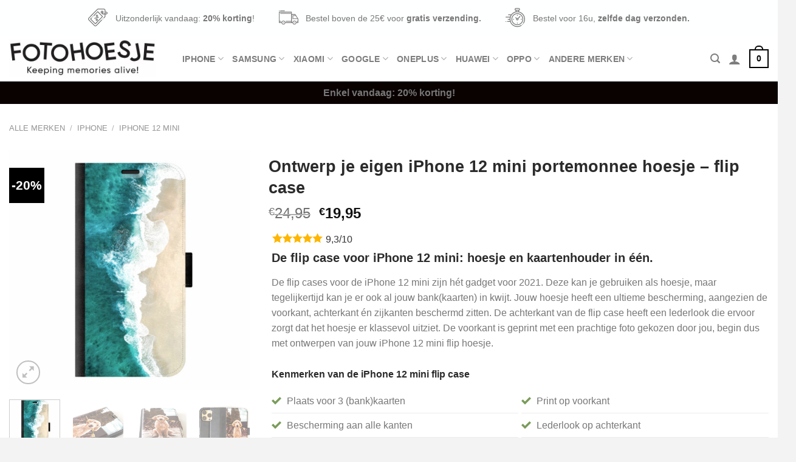

--- FILE ---
content_type: text/html; charset=UTF-8
request_url: https://fotohoesje.nl/maken/iphone-12-mini-portemonnee-hoesje-flip-case/
body_size: 54754
content:
<!DOCTYPE html>
<!--[if IE 9 ]> <html lang="nl-NL" class="ie9 loading-site no-js"> <![endif]-->
<!--[if IE 8 ]> <html lang="nl-NL" class="ie8 loading-site no-js"> <![endif]-->
<!--[if (gte IE 9)|!(IE)]><!--><html lang="nl-NL" class="loading-site no-js"> <!--<![endif]-->
<head>
	<meta charset="UTF-8" />
	<link rel="profile" href="http://gmpg.org/xfn/11" />
	<link rel="pingback" href="https://fotohoesje.nl/xmlrpc.php" />

	<script>(function(html){html.className = html.className.replace(/\bno-js\b/,'js')})(document.documentElement);</script>
<link media="all" href="https://fotohoesje.nl/wp-content/cache/autoptimize/css/autoptimize_d7637a20b56b87a93e562b7413077f4a.css" rel="stylesheet"><title>Ontwerp je eigen iPhone 12 mini portemonnee hoesje &#8211; flip case &#8211; Fotohoesje</title>
<meta name='robots' content='max-image-preview:large' />

<!-- Google Tag Manager for WordPress by gtm4wp.com -->
<script data-cfasync="false" data-pagespeed-no-defer>
	var gtm4wp_datalayer_name = "dataLayer";
	var dataLayer = dataLayer || [];
</script>
<!-- End Google Tag Manager for WordPress by gtm4wp.com --><script>window._wca = window._wca || [];</script>
<meta name="viewport" content="width=device-width, initial-scale=1, maximum-scale=1" /><link rel='dns-prefetch' href='//partner-cdn.shoparize.com' />
<link rel='dns-prefetch' href='//stats.wp.com' />
<link rel="alternate" type="application/rss+xml" title="Fotohoesje &raquo; feed" href="https://fotohoesje.nl/feed/" />
<link rel="alternate" type="application/rss+xml" title="Fotohoesje &raquo; reactiesfeed" href="https://fotohoesje.nl/comments/feed/" />
<link rel="alternate" type="application/rss+xml" title="Fotohoesje &raquo; Ontwerp je eigen iPhone 12 mini portemonnee hoesje &#8211; flip case reactiesfeed" href="https://fotohoesje.nl/maken/iphone-12-mini-portemonnee-hoesje-flip-case/feed/" />


<style id='jetpack-sharing-buttons-style-inline-css' type='text/css'>
.jetpack-sharing-buttons__services-list{display:flex;flex-direction:row;flex-wrap:wrap;gap:0;list-style-type:none;margin:5px;padding:0}.jetpack-sharing-buttons__services-list.has-small-icon-size{font-size:12px}.jetpack-sharing-buttons__services-list.has-normal-icon-size{font-size:16px}.jetpack-sharing-buttons__services-list.has-large-icon-size{font-size:24px}.jetpack-sharing-buttons__services-list.has-huge-icon-size{font-size:36px}@media print{.jetpack-sharing-buttons__services-list{display:none!important}}.editor-styles-wrapper .wp-block-jetpack-sharing-buttons{gap:0;padding-inline-start:0}ul.jetpack-sharing-buttons__services-list.has-background{padding:1.25em 2.375em}
</style>
<style id='classic-theme-styles-inline-css' type='text/css'>
/*! This file is auto-generated */
.wp-block-button__link{color:#fff;background-color:#32373c;border-radius:9999px;box-shadow:none;text-decoration:none;padding:calc(.667em + 2px) calc(1.333em + 2px);font-size:1.125em}.wp-block-file__button{background:#32373c;color:#fff;text-decoration:none}
</style>
<style id='global-styles-inline-css' type='text/css'>
:root{--wp--preset--aspect-ratio--square: 1;--wp--preset--aspect-ratio--4-3: 4/3;--wp--preset--aspect-ratio--3-4: 3/4;--wp--preset--aspect-ratio--3-2: 3/2;--wp--preset--aspect-ratio--2-3: 2/3;--wp--preset--aspect-ratio--16-9: 16/9;--wp--preset--aspect-ratio--9-16: 9/16;--wp--preset--color--black: #000000;--wp--preset--color--cyan-bluish-gray: #abb8c3;--wp--preset--color--white: #ffffff;--wp--preset--color--pale-pink: #f78da7;--wp--preset--color--vivid-red: #cf2e2e;--wp--preset--color--luminous-vivid-orange: #ff6900;--wp--preset--color--luminous-vivid-amber: #fcb900;--wp--preset--color--light-green-cyan: #7bdcb5;--wp--preset--color--vivid-green-cyan: #00d084;--wp--preset--color--pale-cyan-blue: #8ed1fc;--wp--preset--color--vivid-cyan-blue: #0693e3;--wp--preset--color--vivid-purple: #9b51e0;--wp--preset--gradient--vivid-cyan-blue-to-vivid-purple: linear-gradient(135deg,rgba(6,147,227,1) 0%,rgb(155,81,224) 100%);--wp--preset--gradient--light-green-cyan-to-vivid-green-cyan: linear-gradient(135deg,rgb(122,220,180) 0%,rgb(0,208,130) 100%);--wp--preset--gradient--luminous-vivid-amber-to-luminous-vivid-orange: linear-gradient(135deg,rgba(252,185,0,1) 0%,rgba(255,105,0,1) 100%);--wp--preset--gradient--luminous-vivid-orange-to-vivid-red: linear-gradient(135deg,rgba(255,105,0,1) 0%,rgb(207,46,46) 100%);--wp--preset--gradient--very-light-gray-to-cyan-bluish-gray: linear-gradient(135deg,rgb(238,238,238) 0%,rgb(169,184,195) 100%);--wp--preset--gradient--cool-to-warm-spectrum: linear-gradient(135deg,rgb(74,234,220) 0%,rgb(151,120,209) 20%,rgb(207,42,186) 40%,rgb(238,44,130) 60%,rgb(251,105,98) 80%,rgb(254,248,76) 100%);--wp--preset--gradient--blush-light-purple: linear-gradient(135deg,rgb(255,206,236) 0%,rgb(152,150,240) 100%);--wp--preset--gradient--blush-bordeaux: linear-gradient(135deg,rgb(254,205,165) 0%,rgb(254,45,45) 50%,rgb(107,0,62) 100%);--wp--preset--gradient--luminous-dusk: linear-gradient(135deg,rgb(255,203,112) 0%,rgb(199,81,192) 50%,rgb(65,88,208) 100%);--wp--preset--gradient--pale-ocean: linear-gradient(135deg,rgb(255,245,203) 0%,rgb(182,227,212) 50%,rgb(51,167,181) 100%);--wp--preset--gradient--electric-grass: linear-gradient(135deg,rgb(202,248,128) 0%,rgb(113,206,126) 100%);--wp--preset--gradient--midnight: linear-gradient(135deg,rgb(2,3,129) 0%,rgb(40,116,252) 100%);--wp--preset--font-size--small: 13px;--wp--preset--font-size--medium: 20px;--wp--preset--font-size--large: 36px;--wp--preset--font-size--x-large: 42px;--wp--preset--font-family--inter: "Inter", sans-serif;--wp--preset--font-family--cardo: Cardo;--wp--preset--spacing--20: 0.44rem;--wp--preset--spacing--30: 0.67rem;--wp--preset--spacing--40: 1rem;--wp--preset--spacing--50: 1.5rem;--wp--preset--spacing--60: 2.25rem;--wp--preset--spacing--70: 3.38rem;--wp--preset--spacing--80: 5.06rem;--wp--preset--shadow--natural: 6px 6px 9px rgba(0, 0, 0, 0.2);--wp--preset--shadow--deep: 12px 12px 50px rgba(0, 0, 0, 0.4);--wp--preset--shadow--sharp: 6px 6px 0px rgba(0, 0, 0, 0.2);--wp--preset--shadow--outlined: 6px 6px 0px -3px rgba(255, 255, 255, 1), 6px 6px rgba(0, 0, 0, 1);--wp--preset--shadow--crisp: 6px 6px 0px rgba(0, 0, 0, 1);}:where(.is-layout-flex){gap: 0.5em;}:where(.is-layout-grid){gap: 0.5em;}body .is-layout-flex{display: flex;}.is-layout-flex{flex-wrap: wrap;align-items: center;}.is-layout-flex > :is(*, div){margin: 0;}body .is-layout-grid{display: grid;}.is-layout-grid > :is(*, div){margin: 0;}:where(.wp-block-columns.is-layout-flex){gap: 2em;}:where(.wp-block-columns.is-layout-grid){gap: 2em;}:where(.wp-block-post-template.is-layout-flex){gap: 1.25em;}:where(.wp-block-post-template.is-layout-grid){gap: 1.25em;}.has-black-color{color: var(--wp--preset--color--black) !important;}.has-cyan-bluish-gray-color{color: var(--wp--preset--color--cyan-bluish-gray) !important;}.has-white-color{color: var(--wp--preset--color--white) !important;}.has-pale-pink-color{color: var(--wp--preset--color--pale-pink) !important;}.has-vivid-red-color{color: var(--wp--preset--color--vivid-red) !important;}.has-luminous-vivid-orange-color{color: var(--wp--preset--color--luminous-vivid-orange) !important;}.has-luminous-vivid-amber-color{color: var(--wp--preset--color--luminous-vivid-amber) !important;}.has-light-green-cyan-color{color: var(--wp--preset--color--light-green-cyan) !important;}.has-vivid-green-cyan-color{color: var(--wp--preset--color--vivid-green-cyan) !important;}.has-pale-cyan-blue-color{color: var(--wp--preset--color--pale-cyan-blue) !important;}.has-vivid-cyan-blue-color{color: var(--wp--preset--color--vivid-cyan-blue) !important;}.has-vivid-purple-color{color: var(--wp--preset--color--vivid-purple) !important;}.has-black-background-color{background-color: var(--wp--preset--color--black) !important;}.has-cyan-bluish-gray-background-color{background-color: var(--wp--preset--color--cyan-bluish-gray) !important;}.has-white-background-color{background-color: var(--wp--preset--color--white) !important;}.has-pale-pink-background-color{background-color: var(--wp--preset--color--pale-pink) !important;}.has-vivid-red-background-color{background-color: var(--wp--preset--color--vivid-red) !important;}.has-luminous-vivid-orange-background-color{background-color: var(--wp--preset--color--luminous-vivid-orange) !important;}.has-luminous-vivid-amber-background-color{background-color: var(--wp--preset--color--luminous-vivid-amber) !important;}.has-light-green-cyan-background-color{background-color: var(--wp--preset--color--light-green-cyan) !important;}.has-vivid-green-cyan-background-color{background-color: var(--wp--preset--color--vivid-green-cyan) !important;}.has-pale-cyan-blue-background-color{background-color: var(--wp--preset--color--pale-cyan-blue) !important;}.has-vivid-cyan-blue-background-color{background-color: var(--wp--preset--color--vivid-cyan-blue) !important;}.has-vivid-purple-background-color{background-color: var(--wp--preset--color--vivid-purple) !important;}.has-black-border-color{border-color: var(--wp--preset--color--black) !important;}.has-cyan-bluish-gray-border-color{border-color: var(--wp--preset--color--cyan-bluish-gray) !important;}.has-white-border-color{border-color: var(--wp--preset--color--white) !important;}.has-pale-pink-border-color{border-color: var(--wp--preset--color--pale-pink) !important;}.has-vivid-red-border-color{border-color: var(--wp--preset--color--vivid-red) !important;}.has-luminous-vivid-orange-border-color{border-color: var(--wp--preset--color--luminous-vivid-orange) !important;}.has-luminous-vivid-amber-border-color{border-color: var(--wp--preset--color--luminous-vivid-amber) !important;}.has-light-green-cyan-border-color{border-color: var(--wp--preset--color--light-green-cyan) !important;}.has-vivid-green-cyan-border-color{border-color: var(--wp--preset--color--vivid-green-cyan) !important;}.has-pale-cyan-blue-border-color{border-color: var(--wp--preset--color--pale-cyan-blue) !important;}.has-vivid-cyan-blue-border-color{border-color: var(--wp--preset--color--vivid-cyan-blue) !important;}.has-vivid-purple-border-color{border-color: var(--wp--preset--color--vivid-purple) !important;}.has-vivid-cyan-blue-to-vivid-purple-gradient-background{background: var(--wp--preset--gradient--vivid-cyan-blue-to-vivid-purple) !important;}.has-light-green-cyan-to-vivid-green-cyan-gradient-background{background: var(--wp--preset--gradient--light-green-cyan-to-vivid-green-cyan) !important;}.has-luminous-vivid-amber-to-luminous-vivid-orange-gradient-background{background: var(--wp--preset--gradient--luminous-vivid-amber-to-luminous-vivid-orange) !important;}.has-luminous-vivid-orange-to-vivid-red-gradient-background{background: var(--wp--preset--gradient--luminous-vivid-orange-to-vivid-red) !important;}.has-very-light-gray-to-cyan-bluish-gray-gradient-background{background: var(--wp--preset--gradient--very-light-gray-to-cyan-bluish-gray) !important;}.has-cool-to-warm-spectrum-gradient-background{background: var(--wp--preset--gradient--cool-to-warm-spectrum) !important;}.has-blush-light-purple-gradient-background{background: var(--wp--preset--gradient--blush-light-purple) !important;}.has-blush-bordeaux-gradient-background{background: var(--wp--preset--gradient--blush-bordeaux) !important;}.has-luminous-dusk-gradient-background{background: var(--wp--preset--gradient--luminous-dusk) !important;}.has-pale-ocean-gradient-background{background: var(--wp--preset--gradient--pale-ocean) !important;}.has-electric-grass-gradient-background{background: var(--wp--preset--gradient--electric-grass) !important;}.has-midnight-gradient-background{background: var(--wp--preset--gradient--midnight) !important;}.has-small-font-size{font-size: var(--wp--preset--font-size--small) !important;}.has-medium-font-size{font-size: var(--wp--preset--font-size--medium) !important;}.has-large-font-size{font-size: var(--wp--preset--font-size--large) !important;}.has-x-large-font-size{font-size: var(--wp--preset--font-size--x-large) !important;}
:where(.wp-block-post-template.is-layout-flex){gap: 1.25em;}:where(.wp-block-post-template.is-layout-grid){gap: 1.25em;}
:where(.wp-block-columns.is-layout-flex){gap: 2em;}:where(.wp-block-columns.is-layout-grid){gap: 2em;}
:root :where(.wp-block-pullquote){font-size: 1.5em;line-height: 1.6;}
</style>



<style id='woocommerce-photo-reviews-style-inline-css' type='text/css'>
.woocommerce-review__verified{color:#29d50b!important;}.star-rating:before,.star-rating span:before,.stars a:hover:after, .stars a.active:after{color:#ffb600!important;}
</style>


<style id='wcpr-masonry-style-inline-css' type='text/css'>
.wcpr-grid{background-color:;}.wcpr-grid>.wcpr-grid-item,#wcpr-modal-wrap{background-color:#f3f3f3;}.wcpr-grid>.wcpr-grid-item,#reviews-content-right,#reviews-content-right>.reviews-content-right-meta,#reviews-content-right>.wcpr-single-product-summary>h1.product_title{color:#000;}
</style>
<style id='woocommerce-inline-inline-css' type='text/css'>
.woocommerce form .form-row .required { visibility: visible; }
</style>


<style id='woo-notification-inline-css' type='text/css'>
#message-purchased #notify-close:before{color:#000000;}#message-purchased .message-purchase-main{overflow:hidden}#message-purchased .wn-notification-image-wrapper{padding:0;}#message-purchased .wn-notification-message-container{padding-left:20px;}
                #message-purchased .message-purchase-main{
                        background-color: #ffffff;                       
                        color:#212121 !important;
                        border-radius:3px ;
                }
                 #message-purchased a, #message-purchased p span{
                        color:#212121 !important;
                }
</style>








<script type="text/javascript" src="https://partner-cdn.shoparize.com/js/shoparize.js?ver=6.6.4" id="shoparize_script-js"></script>
<script type="text/javascript" id="myprefix-dummy-js-header-js-after">
/* <![CDATA[ */
        window.addEventListener("load", function () {
            SHOPARIZE_API().init(596);
        });
/* ]]> */
</script>
<script type="text/javascript" src="https://fotohoesje.nl/wp-includes/js/jquery/jquery.min.js?ver=3.7.1" id="jquery-core-js"></script>


<script type="text/javascript" id="woocommerce-photo-reviews-script-js-extra">
/* <![CDATA[ */
var woocommerce_photo_reviews_params = {"ajaxurl":"https:\/\/fotohoesje.nl\/wp-admin\/admin-ajax.php","text_load_more":"Load more","text_loading":"Loading...","i18n_required_rating_text":"Please select a rating","i18n_required_comment_text":"Please enter your comment","i18n_required_name_text":"Please enter your name","i18n_required_email_text":"Please enter your email","warning_gdpr":"Please agree with our term and policy.","max_files":"3","warning_max_files":"You can only upload maximum of 3 files","default_comments_page":"newest","sort":"1","display":"1","masonry_popup":"review","pagination_ajax":"1","loadmore_button":"","container":".shortcode-wcpr-grid","comments_container_id":"comments","nonce":"ace07b2659","grid_class":"wcpr-grid wcpr-masonry-3-col wcpr-masonry-popup-review wcpr-enable-box-shadow","i18n_image_caption":"Caption for this image","image_caption_enable":"","required_image":"on","enable_photo":"on","warning_required_image":"Upload minsten 1 foto van jouw hoesje.","allow_empty_comment":"1"};
/* ]]> */
</script>

<script type="text/javascript" id="woocommerce-photo-reviews-shortcode-script-js-extra">
/* <![CDATA[ */
var woocommerce_photo_reviews_shortcode_params = {"ajaxurl":"https:\/\/fotohoesje.nl\/wp-admin\/admin-ajax.php"};
/* ]]> */
</script>




<script type="text/javascript" id="wc-add-to-cart-js-extra">
/* <![CDATA[ */
var wc_add_to_cart_params = {"ajax_url":"\/wp-admin\/admin-ajax.php","wc_ajax_url":"\/?wc-ajax=%%endpoint%%","i18n_view_cart":"Bekijk winkelwagen","cart_url":"https:\/\/fotohoesje.nl\/winkelwand\/","is_cart":"","cart_redirect_after_add":"yes"};
/* ]]> */
</script>

<script type="text/javascript" id="wc-single-product-js-extra">
/* <![CDATA[ */
var wc_single_product_params = {"i18n_required_rating_text":"Selecteer een waardering","review_rating_required":"yes","flexslider":{"rtl":false,"animation":"slide","smoothHeight":true,"directionNav":false,"controlNav":"thumbnails","slideshow":false,"animationSpeed":500,"animationLoop":false,"allowOneSlide":false},"zoom_enabled":"","zoom_options":[],"photoswipe_enabled":"","photoswipe_options":{"shareEl":false,"closeOnScroll":false,"history":false,"hideAnimationDuration":0,"showAnimationDuration":0},"flexslider_enabled":""};
/* ]]> */
</script>


<script type="text/javascript" id="woocommerce-js-extra">
/* <![CDATA[ */
var woocommerce_params = {"ajax_url":"\/wp-admin\/admin-ajax.php","wc_ajax_url":"\/?wc-ajax=%%endpoint%%"};
/* ]]> */
</script>


<script type="text/javascript" id="woo-notification-js-extra">
/* <![CDATA[ */
var _woocommerce_notification_params = {"str_about":"About","str_ago":"ago","str_day":"day","str_days":"days","str_hour":"hour","str_hours":"hours","str_min":"minute","str_mins":"minutes","str_secs":"secs","str_few_sec":"a few seconds","time_close":"24","show_close":"1","display_effect":"bounceInUp","hidden_effect":"fade-out","redirect_target":"0","image":"1","messages":["Iemand in {city} kocht net dit product {product_with_link}","{product_with_link} {custom}"],"message_custom":"{number} mensen zijn dit product nu aan het bekijken","message_number_min":"2","message_number_max":"15","detect":"0","ajax_url":"https:\/\/fotohoesje.nl\/wp-admin\/admin-ajax.php","billing":"1"};
/* ]]> */
</script>


<script type="text/javascript" src="https://stats.wp.com/s-202605.js" id="woocommerce-analytics-js" defer="defer" data-wp-strategy="defer"></script>
<script type="text/javascript" src="https://fotohoesje.nl/wp-includes/js/dist/hooks.min.js?ver=2810c76e705dd1a53b18" id="wp-hooks-js"></script>
<script type="text/javascript" id="wpm-js-extra">
/* <![CDATA[ */
var wpm = {"ajax_url":"https:\/\/fotohoesje.nl\/wp-admin\/admin-ajax.php","root":"https:\/\/fotohoesje.nl\/wp-json\/","nonce_wp_rest":"147ec7b570","nonce_ajax":"d82afef579"};
/* ]]> */
</script>
<script type="text/javascript" src="https://fotohoesje.nl/wp-content/plugins/woocommerce-google-adwords-conversion-tracking-tag/js/public/wpm-public.p1.min.js?ver=1.44.1" id="wpm-js"></script>


<link rel="https://api.w.org/" href="https://fotohoesje.nl/wp-json/" /><link rel="alternate" title="JSON" type="application/json" href="https://fotohoesje.nl/wp-json/wp/v2/product/11770" /><link rel="EditURI" type="application/rsd+xml" title="RSD" href="https://fotohoesje.nl/xmlrpc.php?rsd" />
<link rel="canonical" href="https://fotohoesje.nl/maken/iphone-12-mini-portemonnee-hoesje-flip-case/" />
<link rel='shortlink' href='https://fotohoesje.nl/?p=11770' />
<link rel="alternate" title="oEmbed (JSON)" type="application/json+oembed" href="https://fotohoesje.nl/wp-json/oembed/1.0/embed?url=https%3A%2F%2Ffotohoesje.nl%2Fmaken%2Fiphone-12-mini-portemonnee-hoesje-flip-case%2F" />
<link rel="alternate" title="oEmbed (XML)" type="text/xml+oembed" href="https://fotohoesje.nl/wp-json/oembed/1.0/embed?url=https%3A%2F%2Ffotohoesje.nl%2Fmaken%2Fiphone-12-mini-portemonnee-hoesje-flip-case%2F&#038;format=xml" />
<script>document.createElement( "picture" );if(!window.HTMLPictureElement && document.addEventListener) {window.addEventListener("DOMContentLoaded", function() {var s = document.createElement("script");s.src = "https://fotohoesje.nl/wp-content/plugins/webp-express/js/picturefill.min.js";document.body.appendChild(s);});}</script>
<!-- This website runs the Product Feed PRO for WooCommerce by AdTribes.io plugin - version 13.3.6 -->
	<style>img#wpstats{display:none}</style>
		
<!-- Google Tag Manager for WordPress by gtm4wp.com -->
<!-- GTM Container placement set to footer -->
<script data-cfasync="false" data-pagespeed-no-defer type="text/javascript">
	var dataLayer_content = {"pagePostType":"product","pagePostType2":"single-product","pagePostAuthor":"Arend"};
	dataLayer.push( dataLayer_content );
</script>
<script data-cfasync="false">
(function(w,d,s,l,i){w[l]=w[l]||[];w[l].push({'gtm.start':
new Date().getTime(),event:'gtm.js'});var f=d.getElementsByTagName(s)[0],
j=d.createElement(s),dl=l!='dataLayer'?'&l='+l:'';j.async=true;j.src=
'//www.googletagmanager.com/gtm.js?id='+i+dl;f.parentNode.insertBefore(j,f);
})(window,document,'script','dataLayer','GTM-M79SPGN');
</script>
<!-- End Google Tag Manager for WordPress by gtm4wp.com --><style>.bg{opacity: 0; transition: opacity 1s; -webkit-transition: opacity 1s;} .bg-loaded{opacity: 1;}</style><!--[if IE]><link rel="stylesheet" type="text/css" href="https://fotohoesje.nl/wp-content/themes/flatsome/assets/css/ie-fallback.css"><script src="//cdnjs.cloudflare.com/ajax/libs/html5shiv/3.6.1/html5shiv.js"></script><script>var head = document.getElementsByTagName('head')[0],style = document.createElement('style');style.type = 'text/css';style.styleSheet.cssText = ':before,:after{content:none !important';head.appendChild(style);setTimeout(function(){head.removeChild(style);}, 0);</script><script src="https://fotohoesje.nl/wp-content/themes/flatsome/assets/libs/ie-flexibility.js"></script><![endif]-->	<noscript><style>.woocommerce-product-gallery{ opacity: 1 !important; }</style></noscript>
	
<!-- START Pixel Manager for WooCommerce -->

		<script>

			window.wpmDataLayer = window.wpmDataLayer || {};
			window.wpmDataLayer = Object.assign(window.wpmDataLayer, {"cart":{},"cart_item_keys":{},"version":{"number":"1.44.1","pro":false,"eligible_for_updates":false,"distro":"fms","beta":false,"show":true},"pixels":{"google":{"linker":{"settings":null},"user_id":false,"ads":{"conversion_ids":{"AW-684609937":"RfJ1CIW6-sQBEJGjucYC"},"dynamic_remarketing":{"status":true,"id_type":"post_id","send_events_with_parent_ids":true},"google_business_vertical":"retail","phone_conversion_number":"","phone_conversion_label":""},"analytics":{"ga4":{"measurement_id":"G-E8MQM3Z7M0","parameters":{},"mp_active":false,"debug_mode":false,"page_load_time_tracking":false},"id_type":"post_id"},"tcf_support":false,"consent_mode":{"is_active":false,"wait_for_update":500,"ads_data_redaction":false,"url_passthrough":true}}},"shop":{"list_name":"Product | Ontwerp je eigen iPhone 12 mini portemonnee hoesje - flip case","list_id":"product_ontwerp-je-eigen-iphone-12-mini-portemonnee-hoesje-flip-case","page_type":"product","product_type":"simple","currency":"EUR","selectors":{"addToCart":[],"beginCheckout":[]},"order_duplication_prevention":true,"view_item_list_trigger":{"test_mode":false,"background_color":"green","opacity":0.5,"repeat":true,"timeout":1000,"threshold":0.8},"variations_output":true,"session_active":false},"page":{"id":11770,"title":"Ontwerp je eigen iPhone 12 mini portemonnee hoesje &#8211; flip case","type":"product","categories":[],"parent":{"id":0,"title":"Ontwerp je eigen iPhone 12 mini portemonnee hoesje &#8211; flip case","type":"product","categories":[]}},"general":{"user_logged_in":false,"scroll_tracking_thresholds":[],"page_id":11770,"exclude_domains":[],"server_2_server":{"active":false,"ip_exclude_list":[]},"consent_management":{"explicit_consent":false}}});

		</script>

		
<!-- END Pixel Manager for WooCommerce -->
			<meta name="pm-dataLayer-meta" content="11770" class="wpmProductId"
				  data-id="11770">
					<script>
			(window.wpmDataLayer = window.wpmDataLayer || {}).products             = window.wpmDataLayer.products || {};
			window.wpmDataLayer.products[11770] = {"id":"11770","sku":"","price":19.95,"brand":"","quantity":1,"dyn_r_ids":{"post_id":"11770","sku":11770,"gpf":"woocommerce_gpf_11770","gla":"gla_11770"},"is_variable":false,"type":"simple","name":"Ontwerp je eigen iPhone 12 mini portemonnee hoesje - flip case","category":["iPhone 12 mini"],"is_variation":false};
					</script>
					<script  type="text/javascript">
				!function(f,b,e,v,n,t,s){if(f.fbq)return;n=f.fbq=function(){n.callMethod?
					n.callMethod.apply(n,arguments):n.queue.push(arguments)};if(!f._fbq)f._fbq=n;
					n.push=n;n.loaded=!0;n.version='2.0';n.queue=[];t=b.createElement(e);t.async=!0;
					t.src=v;s=b.getElementsByTagName(e)[0];s.parentNode.insertBefore(t,s)}(window,
					document,'script','https://connect.facebook.net/en_US/fbevents.js');
			</script>
			<!-- WooCommerce Facebook Integration Begin -->
			<script  type="text/javascript">

				fbq('init', '1160686987770504', {}, {
    "agent": "woocommerce-9.3.5-3.2.9"
});

				fbq( 'track', 'PageView', {
    "source": "woocommerce",
    "version": "9.3.5",
    "pluginVersion": "3.2.9"
} );

				document.addEventListener( 'DOMContentLoaded', function() {
					// Insert placeholder for events injected when a product is added to the cart through AJAX.
					document.body.insertAdjacentHTML( 'beforeend', '<div class=\"wc-facebook-pixel-event-placeholder\"></div>' );
				}, false );

			</script>
			<!-- WooCommerce Facebook Integration End -->
			<style class="wpcode-css-snippet">/*************** BF: ROUND CORNERS ***************/

.row-round {
    border-radius: 20px;
    overflow: hidden;
}

.button.round:not(.icon) {
    border-radius: 99px !important;
    margin: 0px;
}

/*************** BF: COUNTDOWN TIMER ***************/

.countdown-timer {
    background: rgba(0, 0, 0, 0.3);
    color: #fff;
    padding: 5px 10px;
    border-radius: 5px;
    font-size: 90%;
    margin: 0px 5px;
}

.big .countdown-timer {
    background: rgba(0, 0, 0, 0.3);
    color: #fff;
    padding: 10px 15px;
    border-radius: 5px;
    font-size: 100%;
    margin: 0px 10px;
}

.countdown-timer i {
    padding-right: 3px;
}

/*************** BF: CUSTOM MENU LABEL ***************/

.label-blackfriday.menu-item>a:after {
		content: 'Black Friday';
		background: #00C08B; /* Gradient generator → https://cssgradient.io/ */
		color: #000;
		text-transform: uppercase;
		font-size: 9px;
		font-weight: bolder;
		padding: 4px 10px;
		border-radius: 99px;
		line-height: 12px;
		top: 0px;
		letter-spacing: 0.05em;
		margin-left: 4px;
		display: inline-block;
		position: relative;
}

/*************** BF: HEADER TOP - LINK STYLING ***************/

.header .html.custom a {
    padding: 0px !important;
    vertical-align: inherit;
    font-size: 100%;
    border-bottom: 1px solid currentColor;
		color: currentColor;
}

/*************** BF: TEXT ROLLER ***************/

#text-roller {
    position: relative;
    color: #000;
    white-space: nowrap;
    overflow:hidden;
    font-weight:bolder !important; 
    text-transform: uppercase;
    letter-spacing: .15em;
    font-size: 75%;
}

/*************** BF: COLLAPSE - REMOVE PADDING UNDER TEXT ***************/

.collapse ul, .collapse p, .tagline.collapse, .collapse h1, .collapse h2, .collapse h3, .collapse h4, .h1.collapse, .collapse.headline, .headline.collapse, .button.collapse, .button.collapse {
    margin:0px !important;
}

/*************** BF: PRODUCT BADGE STYLING (OPTIONAL) ***************/

/* 
.badge+.badge, .badge {
    opacity: 1;
    width: -webkit-fill-available;
    height: 2.2em;
    font-size: 80%;
}

.custom-products .badge-inner, .custom-product-page .badge-inner, .shop-container .badge-inner {
    padding: 10px;
    font-size: 80%;
}
*/</style><style id='wp-fonts-local' type='text/css'>
@font-face{font-family:Inter;font-style:normal;font-weight:300 900;font-display:fallback;src:url('https://fotohoesje.nl/wp-content/plugins/woocommerce/assets/fonts/Inter-VariableFont_slnt,wght.woff2') format('woff2');font-stretch:normal;}
@font-face{font-family:Cardo;font-style:normal;font-weight:400;font-display:fallback;src:url('https://fotohoesje.nl/wp-content/plugins/woocommerce/assets/fonts/cardo_normal_400.woff2') format('woff2');}
</style>
<link rel="icon" href="https://fotohoesje.nl/wp-content/uploads/2020/04/icon.png" sizes="32x32" />
<link rel="icon" href="https://fotohoesje.nl/wp-content/uploads/2020/04/icon.png" sizes="192x192" />
<link rel="apple-touch-icon" href="https://fotohoesje.nl/wp-content/uploads/2020/04/icon.png" />
<meta name="msapplication-TileImage" content="https://fotohoesje.nl/wp-content/uploads/2020/04/icon.png" />
<style id="custom-css" type="text/css">:root {--primary-color: #000000;}html{background-color:#f3f3f3!important;}.full-width .ubermenu-nav, .container, .row{max-width: 1470px}.row.row-collapse{max-width: 1440px}.row.row-small{max-width: 1462.5px}.row.row-large{max-width: 1500px}body.framed, body.framed header, body.framed .header-wrapper, body.boxed, body.boxed header, body.boxed .header-wrapper, body.boxed .is-sticky-section{ max-width: 1500px}.header-main{height: 76px}#logo img{max-height: 76px}#logo{width:241px;}.header-bottom{min-height: 10px}.header-top{min-height: 35px}.transparent .header-main{height: 30px}.transparent #logo img{max-height: 30px}.has-transparent + .page-title:first-of-type,.has-transparent + #main > .page-title,.has-transparent + #main > div > .page-title,.has-transparent + #main .page-header-wrapper:first-of-type .page-title{padding-top: 110px;}.header.show-on-scroll,.stuck .header-main{height:70px!important}.stuck #logo img{max-height: 70px!important}.search-form{ width: 67%;}.header-bg-color, .header-wrapper {background-color: #ffffff}.header-bottom {background-color: #0a0101}.header-main .nav > li > a{line-height: 16px }.header-wrapper:not(.stuck) .header-main .header-nav{margin-top: 2px }.stuck .header-main .nav > li > a{line-height: 50px }.header-bottom-nav > li > a{line-height: 38px }@media (max-width: 549px) {.header-main{height: 70px}#logo img{max-height: 70px}}.nav-dropdown-has-arrow.nav-dropdown-has-border li.has-dropdown:before{border-bottom-color: #FFFFFF;}.nav .nav-dropdown{border-color: #FFFFFF }.nav-dropdown{font-size:90%}.nav-dropdown-has-arrow li.has-dropdown:after{border-bottom-color: #FFFFFF;}.nav .nav-dropdown{background-color: #FFFFFF}.header-top{background-color:#feffff!important;}/* Color */.accordion-title.active, .has-icon-bg .icon .icon-inner,.logo a, .primary.is-underline, .primary.is-link, .badge-outline .badge-inner, .nav-outline > li.active> a,.nav-outline >li.active > a, .cart-icon strong,[data-color='primary'], .is-outline.primary{color: #000000;}/* Color !important */[data-text-color="primary"]{color: #000000!important;}/* Background Color */[data-text-bg="primary"]{background-color: #000000;}/* Background */.scroll-to-bullets a,.featured-title, .label-new.menu-item > a:after, .nav-pagination > li > .current,.nav-pagination > li > span:hover,.nav-pagination > li > a:hover,.has-hover:hover .badge-outline .badge-inner,button[type="submit"], .button.wc-forward:not(.checkout):not(.checkout-button), .button.submit-button, .button.primary:not(.is-outline),.featured-table .title,.is-outline:hover, .has-icon:hover .icon-label,.nav-dropdown-bold .nav-column li > a:hover, .nav-dropdown.nav-dropdown-bold > li > a:hover, .nav-dropdown-bold.dark .nav-column li > a:hover, .nav-dropdown.nav-dropdown-bold.dark > li > a:hover, .is-outline:hover, .tagcloud a:hover,.grid-tools a, input[type='submit']:not(.is-form), .box-badge:hover .box-text, input.button.alt,.nav-box > li > a:hover,.nav-box > li.active > a,.nav-pills > li.active > a ,.current-dropdown .cart-icon strong, .cart-icon:hover strong, .nav-line-bottom > li > a:before, .nav-line-grow > li > a:before, .nav-line > li > a:before,.banner, .header-top, .slider-nav-circle .flickity-prev-next-button:hover svg, .slider-nav-circle .flickity-prev-next-button:hover .arrow, .primary.is-outline:hover, .button.primary:not(.is-outline), input[type='submit'].primary, input[type='submit'].primary, input[type='reset'].button, input[type='button'].primary, .badge-inner{background-color: #000000;}/* Border */.nav-vertical.nav-tabs > li.active > a,.scroll-to-bullets a.active,.nav-pagination > li > .current,.nav-pagination > li > span:hover,.nav-pagination > li > a:hover,.has-hover:hover .badge-outline .badge-inner,.accordion-title.active,.featured-table,.is-outline:hover, .tagcloud a:hover,blockquote, .has-border, .cart-icon strong:after,.cart-icon strong,.blockUI:before, .processing:before,.loading-spin, .slider-nav-circle .flickity-prev-next-button:hover svg, .slider-nav-circle .flickity-prev-next-button:hover .arrow, .primary.is-outline:hover{border-color: #000000}.nav-tabs > li.active > a{border-top-color: #000000}.widget_shopping_cart_content .blockUI.blockOverlay:before { border-left-color: #000000 }.woocommerce-checkout-review-order .blockUI.blockOverlay:before { border-left-color: #000000 }/* Fill */.slider .flickity-prev-next-button:hover svg,.slider .flickity-prev-next-button:hover .arrow{fill: #000000;}/* Background Color */[data-icon-label]:after, .secondary.is-underline:hover,.secondary.is-outline:hover,.icon-label,.button.secondary:not(.is-outline),.button.alt:not(.is-outline), .badge-inner.on-sale, .button.checkout, .single_add_to_cart_button, .current .breadcrumb-step{ background-color:#000000; }[data-text-bg="secondary"]{background-color: #000000;}/* Color */.secondary.is-underline,.secondary.is-link, .secondary.is-outline,.stars a.active, .star-rating:before, .woocommerce-page .star-rating:before,.star-rating span:before, .color-secondary{color: #000000}/* Color !important */[data-text-color="secondary"]{color: #000000!important;}/* Border */.secondary.is-outline:hover{border-color:#000000}.success.is-underline:hover,.success.is-outline:hover,.success{background-color: #0a0a0a}.success-color, .success.is-link, .success.is-outline{color: #0a0a0a;}.success-border{border-color: #0a0a0a!important;}/* Color !important */[data-text-color="success"]{color: #0a0a0a!important;}/* Background Color */[data-text-bg="success"]{background-color: #0a0a0a;}body{font-size: 100%;}@media screen and (max-width: 549px){body{font-size: 100%;}}body{font-family:"Lato", sans-serif}body{font-weight: 0}.nav > li > a {font-family:"Lato", sans-serif;}.mobile-sidebar-levels-2 .nav > li > ul > li > a {font-family:"Lato", sans-serif;}.nav > li > a {font-weight: 0;}.mobile-sidebar-levels-2 .nav > li > ul > li > a {font-weight: 0;}h1,h2,h3,h4,h5,h6,.heading-font, .off-canvas-center .nav-sidebar.nav-vertical > li > a{font-family: "Lato", sans-serif;}h1,h2,h3,h4,h5,h6,.heading-font,.banner h1,.banner h2{font-weight: 0;}h1,h2,h3,h4,h5,h6,.heading-font{color: #2b2b2b;}.alt-font{font-family: "Dancing Script", sans-serif;}.alt-font{font-weight: 400!important;}a{color: #333333;}input[type='submit'], input[type="button"], button:not(.icon), .button:not(.icon){border-radius: 5!important}@media screen and (min-width: 550px){.products .box-vertical .box-image{min-width: 247px!important;width: 247px!important;}}.absolute-footer, html{background-color: #ffffff}.page-title-small + main .product-container > .row{padding-top:0;}button[name='update_cart'] { display: none; }/* Custom CSS */.nav-column li>a, .nav-dropdown>li>a {padding: 5px 20px !important;}.is-smaller {font-size: 1.1em;}.label-new.menu-item > a:after{content:"Nieuw";}.label-hot.menu-item > a:after{content:"Hot";}.label-sale.menu-item > a:after{content:"Aanbieding";}.label-popular.menu-item > a:after{content:"Populair";}</style><style id="infinite-scroll-css" type="text/css">.page-load-status,.archive .woocommerce-pagination {display: none;}</style></head>

<body class="product-template-default single single-product postid-11770 theme-flatsome woocommerce woocommerce-page woocommerce-demo-store woocommerce-no-js boxed lightbox nav-dropdown-has-arrow nav-dropdown-has-shadow nav-dropdown-has-border mobile-submenu-slide mobile-submenu-slide-levels-2 mobile-submenu-toggle has-lightbox">


<a class="skip-link screen-reader-text" href="#main">Skip to content</a>

<div id="wrapper">

	
	<header id="header" class="header has-sticky sticky-jump sticky-hide-on-scroll">
		<div class="header-wrapper">
			<div id="top-bar" class="header-top nav-dark flex-has-center">
    <div class="flex-row container">
      <div class="flex-col hide-for-medium flex-left">
          <ul class="nav nav-left medium-nav-center nav-small  nav-divided">
                        </ul>
      </div>

      <div class="flex-col hide-for-medium flex-center">
          <ul class="nav nav-center nav-small  nav-divided">
              <li class="header-block"><div class="header-block-block-1">	<div id="gap-89125093" class="gap-element clearfix" style="display:block; height:auto;">
		
<style>
#gap-89125093 {
  padding-top: 10px;
}
</style>
	</div>
	

	<section class="section usp-top-bar" id="section_126096660">
		<div class="bg section-bg fill bg-fill  bg-loaded" >

			
			
			

		</div>

		<div class="section-content relative">
			

<div class="row row-collapse usp-top-bar-center hide-for-medium"  id="row-1438468990">


	<div id="col-307590746" class="col small-12 large-12"  >
		<div class="col-inner text-center"  >
			
			


		<div class="icon-box featured-box icon-box-left text-left is-small"  style="margin:0px 10px 0px 10px;">
					<div class="icon-box-img" style="width: 32px">
				<div class="icon">
					<div class="icon-inner" >
						<svg height="512pt" viewBox="0 -27 512 512" width="512pt" xmlns="http://www.w3.org/2000/svg"><path d="m478 79.472656h-20.019531l.019531-35.789062c.011719-24.027344-19.523438-43.5859378-43.554688-43.5976565l-151.9375-.0859375c-.007812 0-.011718 0-.019531 0-8.648437 0-16.78125 3.367188-22.898437 9.484375l-226.828125 226.828125c-8.230469 8.230469-12.761719 19.171875-12.761719 30.8125s4.53125 22.582031 12.761719 30.8125l147.203125 147.203125c8.496094 8.496094 19.65625 12.742187 30.8125 12.742187 11.160156 0 22.320312-4.246093 30.816406-12.742187l142.8125-142.8125c3.90625-3.90625 3.90625-10.238281 0-14.140625-3.90625-3.90625-10.238281-3.90625-14.144531 0l-142.8125 142.8125c-9.191407 9.191406-24.148438 9.191406-33.339844 0l-147.203125-147.203125c-4.453125-4.453125-6.90625-10.375-6.90625-16.671875s2.453125-12.21875 6.90625-16.671875l226.824219-226.824219c2.339843-2.339844 5.449219-3.628906 8.757812-3.628906h.007813l151.9375.085938c13 .003906 23.574218 10.589843 23.566406 23.589843l-.046875 83.796875h-45.042969c-3.878906 0-7.390625-1.585937-9.929687-4.140625 4.183593-1.792969 8.105469-4.382812 11.515625-7.792969 14.371094-14.375 14.371094-37.757812 0-52.128906-14.375-14.375-37.757813-14.375-52.132813 0-14.371093 14.371094-14.371093 37.753906 0 52.128906 5.328125 5.328126 11.898438 8.675782 18.785157 10.054688 4.894531 12.777344 17.28125 21.878906 31.761718 21.878906h45.03125l-.027344 47.9375c0 3.308594-1.289062 6.414063-3.628906 8.75l-27.453125 27.457032c-3.90625 3.90625-3.90625 10.238281 0 14.144531 3.902344 3.902343 10.234375 3.902343 14.140625 0l27.457032-27.457031c6.109374-6.113282 9.480468-14.238282 9.484374-22.882813l.027344-47.949219h20.058594c18.746094 0 34-15.25 34-34 0-18.746094-15.253906-34-34-34zm-121.492188-1.921875c3.289063-3.289062 7.605469-4.929687 11.925782-4.929687 4.316406 0 8.632812 1.644531 11.921875 4.929687 1.039062 1.042969 1.898437 2.195313 2.609375 3.410157-10.976563 3.363281-19.601563 12.148437-22.753906 23.21875-1.324219-.738282-2.578126-1.65625-3.703126-2.78125-6.574218-6.578126-6.574218-17.273438 0-23.847657zm121.492188 49.921875h-20.046875l.015625-28h20.03125c7.71875 0 14 6.28125 14 14s-6.28125 14-14 14zm0 0"/><path d="m161.414062 252.304688c1.230469 4.425781 5.25 7.320312 9.625 7.320312.890626 0 1.792969-.117188 2.6875-.367188l102.65625-28.574218c5.320313-1.480469 8.433594-6.996094 6.953126-12.316406-1.480469-5.316407-6.992188-8.429688-12.316407-6.949219l-102.65625 28.570312c-5.316406 1.484375-8.429687 6.996094-6.949219 12.316407zm0 0"/><path d="m206.601562 265.5c-5.570312 5.570312-8.636718 12.972656-8.636718 20.851562 0 7.875 3.066406 15.277344 8.636718 20.847657 5.75 5.746093 13.296876 8.621093 20.847657 8.621093s15.101562-2.875 20.851562-8.621093c11.496094-11.496094 11.496094-30.203125 0-41.699219-11.496093-11.496094-30.203125-11.496094-41.699219 0zm27.554688 27.554688c-3.699219 3.699218-9.714844 3.699218-13.414062 0-1.792969-1.789063-2.777344-4.171876-2.777344-6.707032 0-2.53125.988281-4.914062 2.777344-6.707031 1.851562-1.847656 4.28125-2.773437 6.707031-2.773437 2.429687 0 4.859375.925781 6.707031 2.773437 3.699219 3.699219 3.699219 9.71875 0 13.414063zm0 0"/><path d="m253.253906 205.960938c11.496094-11.5 11.496094-30.203126 0-41.699219-5.570312-5.570313-12.976562-8.636719-20.851562-8.636719s-15.28125 3.066406-20.847656 8.636719c-11.496094 11.496093-11.496094 30.199219 0 41.699219 5.75 5.746093 13.296874 8.621093 20.847656 8.621093 7.550781 0 15.101562-2.875 20.851562-8.621093zm-27.558594-27.558594c1.792969-1.792969 4.175782-2.777344 6.707032-2.777344 2.535156 0 4.917968.984375 6.707031 2.777344 3.699219 3.699218 3.699219 9.714844 0 13.414062-3.695313 3.699219-9.714844 3.699219-13.414063 0-3.695312-3.699218-3.695312-9.714844 0-13.414062zm0 0"/><path d="m99.460938 231.640625c-3.90625-3.90625-10.238282-3.90625-14.144532 0l-28.414062 28.414063c-1.875 1.875-2.929688 4.417968-2.929688 7.070312s1.054688 5.195312 2.929688 7.070312l126.808594 126.808594c1.949218 1.949219 4.511718 2.925782 7.070312 2.925782s5.117188-.976563 7.070312-2.925782l189.59375-189.597656c3.90625-3.90625 3.90625-10.238281 0-14.144531l-126.804687-126.804688c-1.875-1.875-4.417969-2.929687-7.070313-2.929687-2.652343 0-5.195312 1.054687-7.070312 2.929687l-104.613281 104.613281c-3.90625 3.90625-3.90625 10.238282 0 14.144532 3.902343 3.902344 10.234375 3.902344 14.140625 0l97.542968-97.542969 112.664063 112.664063-175.453125 175.453124-112.664062-112.664062 21.34375-21.34375c3.902343-3.90625 3.90625-10.234375 0-14.140625zm0 0"/><path d="m385.621094 256.972656c-2.632813 0-5.210938 1.070313-7.070313 2.929688s-2.929687 4.441406-2.929687 7.070312 1.070312 5.210938 2.929687 7.070313 4.4375 2.929687 7.070313 2.929687c2.628906 0 5.207031-1.070312 7.070312-2.929687 1.859375-1.859375 2.929688-4.441407 2.929688-7.070313s-1.070313-5.210937-2.929688-7.070312c-1.863281-1.859375-4.441406-2.929688-7.070312-2.929688zm0 0"/><path d="m127.738281 217.492188c1.871094-1.859376 2.933594-4.429688 2.933594-7.070313 0-2.628906-1.0625-5.199219-2.933594-7.070313-1.859375-1.859374-4.429687-2.929687-7.066406-2.929687-2.632813 0-5.210937 1.070313-7.070313 2.929687-1.863281 1.859376-2.929687 4.441407-2.929687 7.070313 0 2.640625 1.066406 5.210937 2.929687 7.070313 1.867188 1.871093 4.4375 2.929687 7.070313 2.929687 2.636719 0 5.207031-1.058594 7.066406-2.929687zm0 0"/></svg>					</div>
				</div>
			</div>
				<div class="icon-box-text last-reset">
									

<p><span style="font-size: 110%;">Uitzonderlijk vandaag: <strong>20% korting</strong>!</span></p>

		</div>
	</div>
	
	

		<div class="icon-box featured-box icon-box-left text-left is-small"  style="margin:0px 10px 0px 10px;">
					<div class="icon-box-img" style="width: 32px">
				<div class="icon">
					<div class="icon-inner" >
						<?xml version="1.0" encoding="iso-8859-1"?>
<!-- Generator: Adobe Illustrator 19.0.0, SVG Export Plug-In . SVG Version: 6.00 Build 0)  -->
<svg version="1.1" id="Capa_1" xmlns="http://www.w3.org/2000/svg" xmlns:xlink="http://www.w3.org/1999/xlink" x="0px" y="0px"
	 viewBox="0 0 512 512" style="enable-background:new 0 0 512 512;" xml:space="preserve">
<g>
	<g>
		<path d="M119.467,337.067c-28.237,0-51.2,22.963-51.2,51.2c0,28.237,22.963,51.2,51.2,51.2s51.2-22.963,51.2-51.2
			C170.667,360.03,147.703,337.067,119.467,337.067z M119.467,422.4c-18.825,0-34.133-15.309-34.133-34.133
			c0-18.825,15.309-34.133,34.133-34.133s34.133,15.309,34.133,34.133C153.6,407.091,138.291,422.4,119.467,422.4z"/>
	</g>
</g>
<g>
	<g>
		<path d="M409.6,337.067c-28.237,0-51.2,22.963-51.2,51.2c0,28.237,22.963,51.2,51.2,51.2c28.237,0,51.2-22.963,51.2-51.2
			C460.8,360.03,437.837,337.067,409.6,337.067z M409.6,422.4c-18.825,0-34.133-15.309-34.133-34.133
			c0-18.825,15.309-34.133,34.133-34.133c18.825,0,34.133,15.309,34.133,34.133C443.733,407.091,428.425,422.4,409.6,422.4z"/>
	</g>
</g>
<g>
	<g>
		<path d="M510.643,289.784l-76.8-119.467c-1.57-2.441-4.275-3.917-7.177-3.917H332.8c-4.719,0-8.533,3.823-8.533,8.533v213.333
			c0,4.719,3.814,8.533,8.533,8.533h34.133v-17.067h-25.6V183.467h80.674l72.926,113.442v82.825h-42.667V396.8h51.2
			c4.719,0,8.533-3.814,8.533-8.533V294.4C512,292.77,511.531,291.157,510.643,289.784z"/>
	</g>
</g>
<g>
	<g>
		<path d="M375.467,277.333V217.6h68.267v-17.067h-76.8c-4.719,0-8.533,3.823-8.533,8.533v76.8c0,4.719,3.814,8.533,8.533,8.533h128
			v-17.067H375.467z"/>
	</g>
</g>
<g>
	<g>
		<path d="M332.8,106.667H8.533C3.823,106.667,0,110.49,0,115.2v273.067c0,4.719,3.823,8.533,8.533,8.533H76.8v-17.067H17.067v-256
			h307.2v256H162.133V396.8H332.8c4.719,0,8.533-3.814,8.533-8.533V115.2C341.333,110.49,337.519,106.667,332.8,106.667z"/>
	</g>
</g>
<g>
	<g>
		<rect x="8.533" y="345.6" width="51.2" height="17.067"/>
	</g>
</g>
<g>
	<g>
		<rect x="179.2" y="345.6" width="145.067" height="17.067"/>
	</g>
</g>
<g>
	<g>
		<rect x="469.333" y="345.6" width="34.133" height="17.067"/>
	</g>
</g>
<g>
	<g>
		<rect x="34.133" y="140.8" width="298.667" height="17.067"/>
	</g>
</g>
<g>
	<g>
		<rect x="110.933" y="379.733" width="17.067" height="17.067"/>
	</g>
</g>
<g>
	<g>
		<rect x="401.067" y="379.733" width="17.067" height="17.067"/>
	</g>
</g>
<g>
	<g>
		<rect x="34.133" y="72.533" width="119.467" height="17.067"/>
	</g>
</g>
<g>
	<g>
		<rect y="72.533" width="17.067" height="17.067"/>
	</g>
</g>
<g>
</g>
<g>
</g>
<g>
</g>
<g>
</g>
<g>
</g>
<g>
</g>
<g>
</g>
<g>
</g>
<g>
</g>
<g>
</g>
<g>
</g>
<g>
</g>
<g>
</g>
<g>
</g>
<g>
</g>
</svg>
					</div>
				</div>
			</div>
				<div class="icon-box-text last-reset">
									

<p><span style="font-size: 110%;">Bestel boven de 25€ voor <strong>gratis verzending.</strong></span></p>

		</div>
	</div>
	
	

		<div class="icon-box featured-box icon-box-left text-left is-small"  style="margin:0px 10px 0px 10px;">
					<div class="icon-box-img" style="width: 32px">
				<div class="icon">
					<div class="icon-inner" >
						<?xml version="1.0" encoding="iso-8859-1"?>
<!-- Generator: Adobe Illustrator 19.0.0, SVG Export Plug-In . SVG Version: 6.00 Build 0)  -->
<svg xmlns="http://www.w3.org/2000/svg" xmlns:xlink="http://www.w3.org/1999/xlink" version="1.1" id="Layer_1" x="0px" y="0px" viewBox="0 0 511.992 511.992" style="enable-background:new 0 0 511.992 511.992;" xml:space="preserve" width="512" height="512">
<g id="XMLID_806_">
	<g id="XMLID_386_">
		<path id="XMLID_389_" d="M511.005,279.646c-4.597-46.238-25.254-89.829-58.168-122.744    c-28.128-28.127-62.556-46.202-98.782-54.239V77.255c14.796-3.681,25.794-17.074,25.794-32.993c0-18.748-15.252-34-34-34h-72    c-18.748,0-34,15.252-34,34c0,15.918,10.998,29.311,25.793,32.993v25.479c-36.115,8.071-70.429,26.121-98.477,54.169    c-6.138,6.138-11.798,12.577-16.979,19.269c-0.251-0.019-0.502-0.038-0.758-0.038H78.167c-5.522,0-10,4.477-10,10s4.478,10,10,10    h58.412c-7.332,12.275-13.244,25.166-17.744,38.436H10c-5.522,0-10,4.477-10,10s4.478,10,10,10h103.184    c-2.882,12.651-4.536,25.526-4.963,38.437H64c-5.522,0-10,4.477-10,10s4.478,10,10,10h44.54    c0.844,12.944,2.925,25.82,6.244,38.437H50c-5.522,0-10,4.477-10,10s4.478,10,10,10h71.166    c9.81,25.951,25.141,50.274,45.999,71.132c32.946,32.946,76.582,53.608,122.868,58.181c6.606,0.652,13.217,0.975,19.819,0.975    c39.022,0,77.548-11.293,110.238-32.581c4.628-3.014,5.937-9.209,2.923-13.837s-9.209-5.937-13.837-2.923    c-71.557,46.597-167.39,36.522-227.869-23.957c-70.962-70.962-70.962-186.425,0-257.388c70.961-70.961,186.424-70.961,257.387,0    c60.399,60.4,70.529,156.151,24.086,227.673c-3.008,4.632-1.691,10.826,2.94,13.833c4.634,3.008,10.826,1.691,13.833-2.941    C504.367,371.396,515.537,325.241,511.005,279.646z M259.849,44.263c0-7.72,6.28-14,14-14h72c7.72,0,14,6.28,14,14s-6.28,14-14,14    h-1.794h-68.413h-1.793C266.129,58.263,259.849,51.982,259.849,44.263z M285.642,99.296V78.263h48.413v20.997    C317.979,97.348,301.715,97.36,285.642,99.296z"/>
		<path id="XMLID_391_" d="M445.77,425.5c-2.64,0-5.21,1.07-7.069,2.93c-1.87,1.86-2.931,4.44-2.931,7.07    c0,2.63,1.061,5.21,2.931,7.07c1.859,1.87,4.43,2.93,7.069,2.93c2.63,0,5.2-1.06,7.07-2.93c1.86-1.86,2.93-4.44,2.93-7.07    c0-2.63-1.069-5.21-2.93-7.07C450.97,426.57,448.399,425.5,445.77,425.5z"/>
		<path id="XMLID_394_" d="M310.001,144.609c-85.538,0-155.129,69.59-155.129,155.129s69.591,155.129,155.129,155.129    s155.129-69.59,155.129-155.129S395.539,144.609,310.001,144.609z M310.001,434.867c-74.511,0-135.129-60.619-135.129-135.129    s60.618-135.129,135.129-135.129S445.13,225.228,445.13,299.738S384.512,434.867,310.001,434.867z"/>
		<path id="XMLID_397_" d="M373.257,222.34l-49.53,49.529c-4.142-2.048-8.801-3.205-13.726-3.205c-4.926,0-9.584,1.157-13.726,3.205    l-22.167-22.167c-3.906-3.905-10.236-3.905-14.143,0c-3.905,3.905-3.905,10.237,0,14.142l22.167,22.167    c-2.049,4.142-3.205,8.801-3.205,13.726c0,17.134,13.939,31.074,31.074,31.074s31.074-13.94,31.074-31.074    c0-4.925-1.157-9.584-3.205-13.726l48.076-48.076v0l1.453-1.453c3.905-3.905,3.905-10.237,0-14.142    S377.164,218.435,373.257,222.34z M310.001,310.812c-6.106,0-11.074-4.968-11.074-11.074s4.968-11.074,11.074-11.074    s11.074,4.968,11.074,11.074S316.107,310.812,310.001,310.812z"/>
		<path id="XMLID_398_" d="M416.92,289.86h-9.265c-5.522,0-10,4.477-10,10s4.478,10,10,10h9.265c5.522,0,10-4.477,10-10    S422.442,289.86,416.92,289.86z"/>
		<path id="XMLID_399_" d="M212.346,289.616h-9.264c-5.522,0-10,4.477-10,10s4.478,10,10,10h9.264c5.522,0,10-4.477,10-10    S217.868,289.616,212.346,289.616z"/>
		<path id="XMLID_400_" d="M310.123,212.083c5.522,0,10-4.477,10-10v-9.264c0-5.523-4.478-10-10-10s-10,4.477-10,10v9.264    C300.123,207.606,304.601,212.083,310.123,212.083z"/>
		<path id="XMLID_424_" d="M309.879,387.393c-5.522,0-10,4.477-10,10v9.264c0,5.523,4.478,10,10,10s10-4.477,10-10v-9.264    C319.879,391.87,315.401,387.393,309.879,387.393z"/>
		<path id="XMLID_425_" d="M10,351.44c-2.63,0-5.21,1.07-7.07,2.93c-1.86,1.86-2.93,4.44-2.93,7.07c0,2.64,1.069,5.21,2.93,7.07    s4.44,2.93,7.07,2.93s5.21-1.07,7.069-2.93c1.86-1.86,2.931-4.44,2.931-7.07s-1.07-5.21-2.931-7.07    C15.21,352.51,12.63,351.44,10,351.44z"/>
	</g>
</g>















</svg>
					</div>
				</div>
			</div>
				<div class="icon-box-text last-reset">
									

<p><span style="font-size: 110%;">Bestel voor 16u, <strong>zelfde dag verzonden.</strong></span></p>

		</div>
	</div>
	
	

		</div>
			</div>

	

</div>
<div class="row row-collapse top-bar-usp-tablet-mobile show-for-medium"  id="row-2078573474">


	<div id="col-1708250894" class="col small-12 large-12"  >
		<div class="col-inner"  >
			
			

<div class="slider-wrapper relative" id="slider-115993358" >
    <div class="slider slider-nav-circle slider-nav-large slider-nav-light slider-style-normal"
        data-flickity-options='{
            "cellAlign": "center",
            "imagesLoaded": true,
            "lazyLoad": 1,
            "freeScroll": false,
            "wrapAround": true,
            "autoPlay": 2500,
            "pauseAutoPlayOnHover" : false,
            "prevNextButtons": false,
            "contain" : true,
            "adaptiveHeight" : true,
            "dragThreshold" : 10,
            "percentPosition": true,
            "pageDots": false,
            "rightToLeft": false,
            "draggable": false,
            "selectedAttraction": 0.1,
            "parallax" : 0,
            "friction": 0.6        }'
        >
        

<div class="row row-collapse usp-top-bar-center"  id="row-282971269">


	<div id="col-629497531" class="col small-12 large-12"  >
		<div class="col-inner"  >
			
			


		<div class="icon-box featured-box icon-box-left text-left is-small"  >
					<div class="icon-box-img" style="width: 32px">
				<div class="icon">
					<div class="icon-inner" >
						<svg height="512pt" viewBox="0 -27 512 512" width="512pt" xmlns="http://www.w3.org/2000/svg"><path d="m478 79.472656h-20.019531l.019531-35.789062c.011719-24.027344-19.523438-43.5859378-43.554688-43.5976565l-151.9375-.0859375c-.007812 0-.011718 0-.019531 0-8.648437 0-16.78125 3.367188-22.898437 9.484375l-226.828125 226.828125c-8.230469 8.230469-12.761719 19.171875-12.761719 30.8125s4.53125 22.582031 12.761719 30.8125l147.203125 147.203125c8.496094 8.496094 19.65625 12.742187 30.8125 12.742187 11.160156 0 22.320312-4.246093 30.816406-12.742187l142.8125-142.8125c3.90625-3.90625 3.90625-10.238281 0-14.140625-3.90625-3.90625-10.238281-3.90625-14.144531 0l-142.8125 142.8125c-9.191407 9.191406-24.148438 9.191406-33.339844 0l-147.203125-147.203125c-4.453125-4.453125-6.90625-10.375-6.90625-16.671875s2.453125-12.21875 6.90625-16.671875l226.824219-226.824219c2.339843-2.339844 5.449219-3.628906 8.757812-3.628906h.007813l151.9375.085938c13 .003906 23.574218 10.589843 23.566406 23.589843l-.046875 83.796875h-45.042969c-3.878906 0-7.390625-1.585937-9.929687-4.140625 4.183593-1.792969 8.105469-4.382812 11.515625-7.792969 14.371094-14.375 14.371094-37.757812 0-52.128906-14.375-14.375-37.757813-14.375-52.132813 0-14.371093 14.371094-14.371093 37.753906 0 52.128906 5.328125 5.328126 11.898438 8.675782 18.785157 10.054688 4.894531 12.777344 17.28125 21.878906 31.761718 21.878906h45.03125l-.027344 47.9375c0 3.308594-1.289062 6.414063-3.628906 8.75l-27.453125 27.457032c-3.90625 3.90625-3.90625 10.238281 0 14.144531 3.902344 3.902343 10.234375 3.902343 14.140625 0l27.457032-27.457031c6.109374-6.113282 9.480468-14.238282 9.484374-22.882813l.027344-47.949219h20.058594c18.746094 0 34-15.25 34-34 0-18.746094-15.253906-34-34-34zm-121.492188-1.921875c3.289063-3.289062 7.605469-4.929687 11.925782-4.929687 4.316406 0 8.632812 1.644531 11.921875 4.929687 1.039062 1.042969 1.898437 2.195313 2.609375 3.410157-10.976563 3.363281-19.601563 12.148437-22.753906 23.21875-1.324219-.738282-2.578126-1.65625-3.703126-2.78125-6.574218-6.578126-6.574218-17.273438 0-23.847657zm121.492188 49.921875h-20.046875l.015625-28h20.03125c7.71875 0 14 6.28125 14 14s-6.28125 14-14 14zm0 0"/><path d="m161.414062 252.304688c1.230469 4.425781 5.25 7.320312 9.625 7.320312.890626 0 1.792969-.117188 2.6875-.367188l102.65625-28.574218c5.320313-1.480469 8.433594-6.996094 6.953126-12.316406-1.480469-5.316407-6.992188-8.429688-12.316407-6.949219l-102.65625 28.570312c-5.316406 1.484375-8.429687 6.996094-6.949219 12.316407zm0 0"/><path d="m206.601562 265.5c-5.570312 5.570312-8.636718 12.972656-8.636718 20.851562 0 7.875 3.066406 15.277344 8.636718 20.847657 5.75 5.746093 13.296876 8.621093 20.847657 8.621093s15.101562-2.875 20.851562-8.621093c11.496094-11.496094 11.496094-30.203125 0-41.699219-11.496093-11.496094-30.203125-11.496094-41.699219 0zm27.554688 27.554688c-3.699219 3.699218-9.714844 3.699218-13.414062 0-1.792969-1.789063-2.777344-4.171876-2.777344-6.707032 0-2.53125.988281-4.914062 2.777344-6.707031 1.851562-1.847656 4.28125-2.773437 6.707031-2.773437 2.429687 0 4.859375.925781 6.707031 2.773437 3.699219 3.699219 3.699219 9.71875 0 13.414063zm0 0"/><path d="m253.253906 205.960938c11.496094-11.5 11.496094-30.203126 0-41.699219-5.570312-5.570313-12.976562-8.636719-20.851562-8.636719s-15.28125 3.066406-20.847656 8.636719c-11.496094 11.496093-11.496094 30.199219 0 41.699219 5.75 5.746093 13.296874 8.621093 20.847656 8.621093 7.550781 0 15.101562-2.875 20.851562-8.621093zm-27.558594-27.558594c1.792969-1.792969 4.175782-2.777344 6.707032-2.777344 2.535156 0 4.917968.984375 6.707031 2.777344 3.699219 3.699218 3.699219 9.714844 0 13.414062-3.695313 3.699219-9.714844 3.699219-13.414063 0-3.695312-3.699218-3.695312-9.714844 0-13.414062zm0 0"/><path d="m99.460938 231.640625c-3.90625-3.90625-10.238282-3.90625-14.144532 0l-28.414062 28.414063c-1.875 1.875-2.929688 4.417968-2.929688 7.070312s1.054688 5.195312 2.929688 7.070312l126.808594 126.808594c1.949218 1.949219 4.511718 2.925782 7.070312 2.925782s5.117188-.976563 7.070312-2.925782l189.59375-189.597656c3.90625-3.90625 3.90625-10.238281 0-14.144531l-126.804687-126.804688c-1.875-1.875-4.417969-2.929687-7.070313-2.929687-2.652343 0-5.195312 1.054687-7.070312 2.929687l-104.613281 104.613281c-3.90625 3.90625-3.90625 10.238282 0 14.144532 3.902343 3.902344 10.234375 3.902344 14.140625 0l97.542968-97.542969 112.664063 112.664063-175.453125 175.453124-112.664062-112.664062 21.34375-21.34375c3.902343-3.90625 3.90625-10.234375 0-14.140625zm0 0"/><path d="m385.621094 256.972656c-2.632813 0-5.210938 1.070313-7.070313 2.929688s-2.929687 4.441406-2.929687 7.070312 1.070312 5.210938 2.929687 7.070313 4.4375 2.929687 7.070313 2.929687c2.628906 0 5.207031-1.070312 7.070312-2.929687 1.859375-1.859375 2.929688-4.441407 2.929688-7.070313s-1.070313-5.210937-2.929688-7.070312c-1.863281-1.859375-4.441406-2.929688-7.070312-2.929688zm0 0"/><path d="m127.738281 217.492188c1.871094-1.859376 2.933594-4.429688 2.933594-7.070313 0-2.628906-1.0625-5.199219-2.933594-7.070313-1.859375-1.859374-4.429687-2.929687-7.066406-2.929687-2.632813 0-5.210937 1.070313-7.070313 2.929687-1.863281 1.859376-2.929687 4.441407-2.929687 7.070313 0 2.640625 1.066406 5.210937 2.929687 7.070313 1.867188 1.871093 4.4375 2.929687 7.070313 2.929687 2.636719 0 5.207031-1.058594 7.066406-2.929687zm0 0"/></svg>					</div>
				</div>
			</div>
				<div class="icon-box-text last-reset">
									

<p><span style="font-size: 110%;">Uitzonderlijk vandaag <strong>20% korting</strong>!</span></p>

		</div>
	</div>
	
	

		</div>
			</div>

	

</div>
<div class="row row-collapse usp-top-bar-center"  id="row-201677781">


	<div id="col-2035392563" class="col small-12 large-12"  >
		<div class="col-inner"  >
			
			


		<div class="icon-box featured-box icon-box-left text-left is-small"  >
					<div class="icon-box-img" style="width: 32px">
				<div class="icon">
					<div class="icon-inner" >
						<?xml version="1.0" encoding="iso-8859-1"?>
<!-- Generator: Adobe Illustrator 19.0.0, SVG Export Plug-In . SVG Version: 6.00 Build 0)  -->
<svg version="1.1" id="Capa_1" xmlns="http://www.w3.org/2000/svg" xmlns:xlink="http://www.w3.org/1999/xlink" x="0px" y="0px"
	 viewBox="0 0 512 512" style="enable-background:new 0 0 512 512;" xml:space="preserve">
<g>
	<g>
		<path d="M119.467,337.067c-28.237,0-51.2,22.963-51.2,51.2c0,28.237,22.963,51.2,51.2,51.2s51.2-22.963,51.2-51.2
			C170.667,360.03,147.703,337.067,119.467,337.067z M119.467,422.4c-18.825,0-34.133-15.309-34.133-34.133
			c0-18.825,15.309-34.133,34.133-34.133s34.133,15.309,34.133,34.133C153.6,407.091,138.291,422.4,119.467,422.4z"/>
	</g>
</g>
<g>
	<g>
		<path d="M409.6,337.067c-28.237,0-51.2,22.963-51.2,51.2c0,28.237,22.963,51.2,51.2,51.2c28.237,0,51.2-22.963,51.2-51.2
			C460.8,360.03,437.837,337.067,409.6,337.067z M409.6,422.4c-18.825,0-34.133-15.309-34.133-34.133
			c0-18.825,15.309-34.133,34.133-34.133c18.825,0,34.133,15.309,34.133,34.133C443.733,407.091,428.425,422.4,409.6,422.4z"/>
	</g>
</g>
<g>
	<g>
		<path d="M510.643,289.784l-76.8-119.467c-1.57-2.441-4.275-3.917-7.177-3.917H332.8c-4.719,0-8.533,3.823-8.533,8.533v213.333
			c0,4.719,3.814,8.533,8.533,8.533h34.133v-17.067h-25.6V183.467h80.674l72.926,113.442v82.825h-42.667V396.8h51.2
			c4.719,0,8.533-3.814,8.533-8.533V294.4C512,292.77,511.531,291.157,510.643,289.784z"/>
	</g>
</g>
<g>
	<g>
		<path d="M375.467,277.333V217.6h68.267v-17.067h-76.8c-4.719,0-8.533,3.823-8.533,8.533v76.8c0,4.719,3.814,8.533,8.533,8.533h128
			v-17.067H375.467z"/>
	</g>
</g>
<g>
	<g>
		<path d="M332.8,106.667H8.533C3.823,106.667,0,110.49,0,115.2v273.067c0,4.719,3.823,8.533,8.533,8.533H76.8v-17.067H17.067v-256
			h307.2v256H162.133V396.8H332.8c4.719,0,8.533-3.814,8.533-8.533V115.2C341.333,110.49,337.519,106.667,332.8,106.667z"/>
	</g>
</g>
<g>
	<g>
		<rect x="8.533" y="345.6" width="51.2" height="17.067"/>
	</g>
</g>
<g>
	<g>
		<rect x="179.2" y="345.6" width="145.067" height="17.067"/>
	</g>
</g>
<g>
	<g>
		<rect x="469.333" y="345.6" width="34.133" height="17.067"/>
	</g>
</g>
<g>
	<g>
		<rect x="34.133" y="140.8" width="298.667" height="17.067"/>
	</g>
</g>
<g>
	<g>
		<rect x="110.933" y="379.733" width="17.067" height="17.067"/>
	</g>
</g>
<g>
	<g>
		<rect x="401.067" y="379.733" width="17.067" height="17.067"/>
	</g>
</g>
<g>
	<g>
		<rect x="34.133" y="72.533" width="119.467" height="17.067"/>
	</g>
</g>
<g>
	<g>
		<rect y="72.533" width="17.067" height="17.067"/>
	</g>
</g>
<g>
</g>
<g>
</g>
<g>
</g>
<g>
</g>
<g>
</g>
<g>
</g>
<g>
</g>
<g>
</g>
<g>
</g>
<g>
</g>
<g>
</g>
<g>
</g>
<g>
</g>
<g>
</g>
<g>
</g>
</svg>
					</div>
				</div>
			</div>
				<div class="icon-box-text last-reset">
									

<p><span style="font-size: 110%;">Bestel boven de 25€ voor <strong>gratis verzending.</strong></span></p>

		</div>
	</div>
	
	

		</div>
			</div>

	

</div>
<div class="row row-collapse usp-top-bar-center"  id="row-1173057396">


	<div id="col-278647573" class="col small-12 large-12"  >
		<div class="col-inner"  >
			
			


		<div class="icon-box featured-box icon-box-left text-left is-small"  >
					<div class="icon-box-img" style="width: 32px">
				<div class="icon">
					<div class="icon-inner" >
						<?xml version="1.0" encoding="iso-8859-1"?>
<!-- Generator: Adobe Illustrator 19.0.0, SVG Export Plug-In . SVG Version: 6.00 Build 0)  -->
<svg xmlns="http://www.w3.org/2000/svg" xmlns:xlink="http://www.w3.org/1999/xlink" version="1.1" id="Layer_1" x="0px" y="0px" viewBox="0 0 511.992 511.992" style="enable-background:new 0 0 511.992 511.992;" xml:space="preserve" width="512" height="512">
<g id="XMLID_806_">
	<g id="XMLID_386_">
		<path id="XMLID_389_" d="M511.005,279.646c-4.597-46.238-25.254-89.829-58.168-122.744    c-28.128-28.127-62.556-46.202-98.782-54.239V77.255c14.796-3.681,25.794-17.074,25.794-32.993c0-18.748-15.252-34-34-34h-72    c-18.748,0-34,15.252-34,34c0,15.918,10.998,29.311,25.793,32.993v25.479c-36.115,8.071-70.429,26.121-98.477,54.169    c-6.138,6.138-11.798,12.577-16.979,19.269c-0.251-0.019-0.502-0.038-0.758-0.038H78.167c-5.522,0-10,4.477-10,10s4.478,10,10,10    h58.412c-7.332,12.275-13.244,25.166-17.744,38.436H10c-5.522,0-10,4.477-10,10s4.478,10,10,10h103.184    c-2.882,12.651-4.536,25.526-4.963,38.437H64c-5.522,0-10,4.477-10,10s4.478,10,10,10h44.54    c0.844,12.944,2.925,25.82,6.244,38.437H50c-5.522,0-10,4.477-10,10s4.478,10,10,10h71.166    c9.81,25.951,25.141,50.274,45.999,71.132c32.946,32.946,76.582,53.608,122.868,58.181c6.606,0.652,13.217,0.975,19.819,0.975    c39.022,0,77.548-11.293,110.238-32.581c4.628-3.014,5.937-9.209,2.923-13.837s-9.209-5.937-13.837-2.923    c-71.557,46.597-167.39,36.522-227.869-23.957c-70.962-70.962-70.962-186.425,0-257.388c70.961-70.961,186.424-70.961,257.387,0    c60.399,60.4,70.529,156.151,24.086,227.673c-3.008,4.632-1.691,10.826,2.94,13.833c4.634,3.008,10.826,1.691,13.833-2.941    C504.367,371.396,515.537,325.241,511.005,279.646z M259.849,44.263c0-7.72,6.28-14,14-14h72c7.72,0,14,6.28,14,14s-6.28,14-14,14    h-1.794h-68.413h-1.793C266.129,58.263,259.849,51.982,259.849,44.263z M285.642,99.296V78.263h48.413v20.997    C317.979,97.348,301.715,97.36,285.642,99.296z"/>
		<path id="XMLID_391_" d="M445.77,425.5c-2.64,0-5.21,1.07-7.069,2.93c-1.87,1.86-2.931,4.44-2.931,7.07    c0,2.63,1.061,5.21,2.931,7.07c1.859,1.87,4.43,2.93,7.069,2.93c2.63,0,5.2-1.06,7.07-2.93c1.86-1.86,2.93-4.44,2.93-7.07    c0-2.63-1.069-5.21-2.93-7.07C450.97,426.57,448.399,425.5,445.77,425.5z"/>
		<path id="XMLID_394_" d="M310.001,144.609c-85.538,0-155.129,69.59-155.129,155.129s69.591,155.129,155.129,155.129    s155.129-69.59,155.129-155.129S395.539,144.609,310.001,144.609z M310.001,434.867c-74.511,0-135.129-60.619-135.129-135.129    s60.618-135.129,135.129-135.129S445.13,225.228,445.13,299.738S384.512,434.867,310.001,434.867z"/>
		<path id="XMLID_397_" d="M373.257,222.34l-49.53,49.529c-4.142-2.048-8.801-3.205-13.726-3.205c-4.926,0-9.584,1.157-13.726,3.205    l-22.167-22.167c-3.906-3.905-10.236-3.905-14.143,0c-3.905,3.905-3.905,10.237,0,14.142l22.167,22.167    c-2.049,4.142-3.205,8.801-3.205,13.726c0,17.134,13.939,31.074,31.074,31.074s31.074-13.94,31.074-31.074    c0-4.925-1.157-9.584-3.205-13.726l48.076-48.076v0l1.453-1.453c3.905-3.905,3.905-10.237,0-14.142    S377.164,218.435,373.257,222.34z M310.001,310.812c-6.106,0-11.074-4.968-11.074-11.074s4.968-11.074,11.074-11.074    s11.074,4.968,11.074,11.074S316.107,310.812,310.001,310.812z"/>
		<path id="XMLID_398_" d="M416.92,289.86h-9.265c-5.522,0-10,4.477-10,10s4.478,10,10,10h9.265c5.522,0,10-4.477,10-10    S422.442,289.86,416.92,289.86z"/>
		<path id="XMLID_399_" d="M212.346,289.616h-9.264c-5.522,0-10,4.477-10,10s4.478,10,10,10h9.264c5.522,0,10-4.477,10-10    S217.868,289.616,212.346,289.616z"/>
		<path id="XMLID_400_" d="M310.123,212.083c5.522,0,10-4.477,10-10v-9.264c0-5.523-4.478-10-10-10s-10,4.477-10,10v9.264    C300.123,207.606,304.601,212.083,310.123,212.083z"/>
		<path id="XMLID_424_" d="M309.879,387.393c-5.522,0-10,4.477-10,10v9.264c0,5.523,4.478,10,10,10s10-4.477,10-10v-9.264    C319.879,391.87,315.401,387.393,309.879,387.393z"/>
		<path id="XMLID_425_" d="M10,351.44c-2.63,0-5.21,1.07-7.07,2.93c-1.86,1.86-2.93,4.44-2.93,7.07c0,2.64,1.069,5.21,2.93,7.07    s4.44,2.93,7.07,2.93s5.21-1.07,7.069-2.93c1.86-1.86,2.931-4.44,2.931-7.07s-1.07-5.21-2.931-7.07    C15.21,352.51,12.63,351.44,10,351.44z"/>
	</g>
</g>















</svg>
					</div>
				</div>
			</div>
				<div class="icon-box-text last-reset">
									

<p><span style="font-size: 110%;">Bestel voor 16u, <strong>zelfde dag verzonden.</strong></span></p>

		</div>
	</div>
	
	

		</div>
			</div>

	

</div>

     </div>

     <div class="loading-spin dark large centered"></div>

     	</div>



		</div>
			</div>

	

</div>

		</div>

		
<style>
#section_126096660 {
  padding-top: 0px;
  padding-bottom: 0px;
}
</style>
	</section>
	</div></li>          </ul>
      </div>

      <div class="flex-col hide-for-medium flex-right">
         <ul class="nav top-bar-nav nav-right nav-small  nav-divided">
                        </ul>
      </div>

            <div class="flex-col show-for-medium flex-grow">
          <ul class="nav nav-center nav-small mobile-nav  nav-divided">
              <li class="header-block"><div class="header-block-block-1">	<div id="gap-1018787713" class="gap-element clearfix" style="display:block; height:auto;">
		
<style>
#gap-1018787713 {
  padding-top: 10px;
}
</style>
	</div>
	

	<section class="section usp-top-bar" id="section_1192523133">
		<div class="bg section-bg fill bg-fill  bg-loaded" >

			
			
			

		</div>

		<div class="section-content relative">
			

<div class="row row-collapse usp-top-bar-center hide-for-medium"  id="row-1930881819">


	<div id="col-1619836234" class="col small-12 large-12"  >
		<div class="col-inner text-center"  >
			
			


		<div class="icon-box featured-box icon-box-left text-left is-small"  style="margin:0px 10px 0px 10px;">
					<div class="icon-box-img" style="width: 32px">
				<div class="icon">
					<div class="icon-inner" >
						<svg height="512pt" viewBox="0 -27 512 512" width="512pt" xmlns="http://www.w3.org/2000/svg"><path d="m478 79.472656h-20.019531l.019531-35.789062c.011719-24.027344-19.523438-43.5859378-43.554688-43.5976565l-151.9375-.0859375c-.007812 0-.011718 0-.019531 0-8.648437 0-16.78125 3.367188-22.898437 9.484375l-226.828125 226.828125c-8.230469 8.230469-12.761719 19.171875-12.761719 30.8125s4.53125 22.582031 12.761719 30.8125l147.203125 147.203125c8.496094 8.496094 19.65625 12.742187 30.8125 12.742187 11.160156 0 22.320312-4.246093 30.816406-12.742187l142.8125-142.8125c3.90625-3.90625 3.90625-10.238281 0-14.140625-3.90625-3.90625-10.238281-3.90625-14.144531 0l-142.8125 142.8125c-9.191407 9.191406-24.148438 9.191406-33.339844 0l-147.203125-147.203125c-4.453125-4.453125-6.90625-10.375-6.90625-16.671875s2.453125-12.21875 6.90625-16.671875l226.824219-226.824219c2.339843-2.339844 5.449219-3.628906 8.757812-3.628906h.007813l151.9375.085938c13 .003906 23.574218 10.589843 23.566406 23.589843l-.046875 83.796875h-45.042969c-3.878906 0-7.390625-1.585937-9.929687-4.140625 4.183593-1.792969 8.105469-4.382812 11.515625-7.792969 14.371094-14.375 14.371094-37.757812 0-52.128906-14.375-14.375-37.757813-14.375-52.132813 0-14.371093 14.371094-14.371093 37.753906 0 52.128906 5.328125 5.328126 11.898438 8.675782 18.785157 10.054688 4.894531 12.777344 17.28125 21.878906 31.761718 21.878906h45.03125l-.027344 47.9375c0 3.308594-1.289062 6.414063-3.628906 8.75l-27.453125 27.457032c-3.90625 3.90625-3.90625 10.238281 0 14.144531 3.902344 3.902343 10.234375 3.902343 14.140625 0l27.457032-27.457031c6.109374-6.113282 9.480468-14.238282 9.484374-22.882813l.027344-47.949219h20.058594c18.746094 0 34-15.25 34-34 0-18.746094-15.253906-34-34-34zm-121.492188-1.921875c3.289063-3.289062 7.605469-4.929687 11.925782-4.929687 4.316406 0 8.632812 1.644531 11.921875 4.929687 1.039062 1.042969 1.898437 2.195313 2.609375 3.410157-10.976563 3.363281-19.601563 12.148437-22.753906 23.21875-1.324219-.738282-2.578126-1.65625-3.703126-2.78125-6.574218-6.578126-6.574218-17.273438 0-23.847657zm121.492188 49.921875h-20.046875l.015625-28h20.03125c7.71875 0 14 6.28125 14 14s-6.28125 14-14 14zm0 0"/><path d="m161.414062 252.304688c1.230469 4.425781 5.25 7.320312 9.625 7.320312.890626 0 1.792969-.117188 2.6875-.367188l102.65625-28.574218c5.320313-1.480469 8.433594-6.996094 6.953126-12.316406-1.480469-5.316407-6.992188-8.429688-12.316407-6.949219l-102.65625 28.570312c-5.316406 1.484375-8.429687 6.996094-6.949219 12.316407zm0 0"/><path d="m206.601562 265.5c-5.570312 5.570312-8.636718 12.972656-8.636718 20.851562 0 7.875 3.066406 15.277344 8.636718 20.847657 5.75 5.746093 13.296876 8.621093 20.847657 8.621093s15.101562-2.875 20.851562-8.621093c11.496094-11.496094 11.496094-30.203125 0-41.699219-11.496093-11.496094-30.203125-11.496094-41.699219 0zm27.554688 27.554688c-3.699219 3.699218-9.714844 3.699218-13.414062 0-1.792969-1.789063-2.777344-4.171876-2.777344-6.707032 0-2.53125.988281-4.914062 2.777344-6.707031 1.851562-1.847656 4.28125-2.773437 6.707031-2.773437 2.429687 0 4.859375.925781 6.707031 2.773437 3.699219 3.699219 3.699219 9.71875 0 13.414063zm0 0"/><path d="m253.253906 205.960938c11.496094-11.5 11.496094-30.203126 0-41.699219-5.570312-5.570313-12.976562-8.636719-20.851562-8.636719s-15.28125 3.066406-20.847656 8.636719c-11.496094 11.496093-11.496094 30.199219 0 41.699219 5.75 5.746093 13.296874 8.621093 20.847656 8.621093 7.550781 0 15.101562-2.875 20.851562-8.621093zm-27.558594-27.558594c1.792969-1.792969 4.175782-2.777344 6.707032-2.777344 2.535156 0 4.917968.984375 6.707031 2.777344 3.699219 3.699218 3.699219 9.714844 0 13.414062-3.695313 3.699219-9.714844 3.699219-13.414063 0-3.695312-3.699218-3.695312-9.714844 0-13.414062zm0 0"/><path d="m99.460938 231.640625c-3.90625-3.90625-10.238282-3.90625-14.144532 0l-28.414062 28.414063c-1.875 1.875-2.929688 4.417968-2.929688 7.070312s1.054688 5.195312 2.929688 7.070312l126.808594 126.808594c1.949218 1.949219 4.511718 2.925782 7.070312 2.925782s5.117188-.976563 7.070312-2.925782l189.59375-189.597656c3.90625-3.90625 3.90625-10.238281 0-14.144531l-126.804687-126.804688c-1.875-1.875-4.417969-2.929687-7.070313-2.929687-2.652343 0-5.195312 1.054687-7.070312 2.929687l-104.613281 104.613281c-3.90625 3.90625-3.90625 10.238282 0 14.144532 3.902343 3.902344 10.234375 3.902344 14.140625 0l97.542968-97.542969 112.664063 112.664063-175.453125 175.453124-112.664062-112.664062 21.34375-21.34375c3.902343-3.90625 3.90625-10.234375 0-14.140625zm0 0"/><path d="m385.621094 256.972656c-2.632813 0-5.210938 1.070313-7.070313 2.929688s-2.929687 4.441406-2.929687 7.070312 1.070312 5.210938 2.929687 7.070313 4.4375 2.929687 7.070313 2.929687c2.628906 0 5.207031-1.070312 7.070312-2.929687 1.859375-1.859375 2.929688-4.441407 2.929688-7.070313s-1.070313-5.210937-2.929688-7.070312c-1.863281-1.859375-4.441406-2.929688-7.070312-2.929688zm0 0"/><path d="m127.738281 217.492188c1.871094-1.859376 2.933594-4.429688 2.933594-7.070313 0-2.628906-1.0625-5.199219-2.933594-7.070313-1.859375-1.859374-4.429687-2.929687-7.066406-2.929687-2.632813 0-5.210937 1.070313-7.070313 2.929687-1.863281 1.859376-2.929687 4.441407-2.929687 7.070313 0 2.640625 1.066406 5.210937 2.929687 7.070313 1.867188 1.871093 4.4375 2.929687 7.070313 2.929687 2.636719 0 5.207031-1.058594 7.066406-2.929687zm0 0"/></svg>					</div>
				</div>
			</div>
				<div class="icon-box-text last-reset">
									

<p><span style="font-size: 110%;">Uitzonderlijk vandaag: <strong>20% korting</strong>!</span></p>

		</div>
	</div>
	
	

		<div class="icon-box featured-box icon-box-left text-left is-small"  style="margin:0px 10px 0px 10px;">
					<div class="icon-box-img" style="width: 32px">
				<div class="icon">
					<div class="icon-inner" >
						<?xml version="1.0" encoding="iso-8859-1"?>
<!-- Generator: Adobe Illustrator 19.0.0, SVG Export Plug-In . SVG Version: 6.00 Build 0)  -->
<svg version="1.1" id="Capa_1" xmlns="http://www.w3.org/2000/svg" xmlns:xlink="http://www.w3.org/1999/xlink" x="0px" y="0px"
	 viewBox="0 0 512 512" style="enable-background:new 0 0 512 512;" xml:space="preserve">
<g>
	<g>
		<path d="M119.467,337.067c-28.237,0-51.2,22.963-51.2,51.2c0,28.237,22.963,51.2,51.2,51.2s51.2-22.963,51.2-51.2
			C170.667,360.03,147.703,337.067,119.467,337.067z M119.467,422.4c-18.825,0-34.133-15.309-34.133-34.133
			c0-18.825,15.309-34.133,34.133-34.133s34.133,15.309,34.133,34.133C153.6,407.091,138.291,422.4,119.467,422.4z"/>
	</g>
</g>
<g>
	<g>
		<path d="M409.6,337.067c-28.237,0-51.2,22.963-51.2,51.2c0,28.237,22.963,51.2,51.2,51.2c28.237,0,51.2-22.963,51.2-51.2
			C460.8,360.03,437.837,337.067,409.6,337.067z M409.6,422.4c-18.825,0-34.133-15.309-34.133-34.133
			c0-18.825,15.309-34.133,34.133-34.133c18.825,0,34.133,15.309,34.133,34.133C443.733,407.091,428.425,422.4,409.6,422.4z"/>
	</g>
</g>
<g>
	<g>
		<path d="M510.643,289.784l-76.8-119.467c-1.57-2.441-4.275-3.917-7.177-3.917H332.8c-4.719,0-8.533,3.823-8.533,8.533v213.333
			c0,4.719,3.814,8.533,8.533,8.533h34.133v-17.067h-25.6V183.467h80.674l72.926,113.442v82.825h-42.667V396.8h51.2
			c4.719,0,8.533-3.814,8.533-8.533V294.4C512,292.77,511.531,291.157,510.643,289.784z"/>
	</g>
</g>
<g>
	<g>
		<path d="M375.467,277.333V217.6h68.267v-17.067h-76.8c-4.719,0-8.533,3.823-8.533,8.533v76.8c0,4.719,3.814,8.533,8.533,8.533h128
			v-17.067H375.467z"/>
	</g>
</g>
<g>
	<g>
		<path d="M332.8,106.667H8.533C3.823,106.667,0,110.49,0,115.2v273.067c0,4.719,3.823,8.533,8.533,8.533H76.8v-17.067H17.067v-256
			h307.2v256H162.133V396.8H332.8c4.719,0,8.533-3.814,8.533-8.533V115.2C341.333,110.49,337.519,106.667,332.8,106.667z"/>
	</g>
</g>
<g>
	<g>
		<rect x="8.533" y="345.6" width="51.2" height="17.067"/>
	</g>
</g>
<g>
	<g>
		<rect x="179.2" y="345.6" width="145.067" height="17.067"/>
	</g>
</g>
<g>
	<g>
		<rect x="469.333" y="345.6" width="34.133" height="17.067"/>
	</g>
</g>
<g>
	<g>
		<rect x="34.133" y="140.8" width="298.667" height="17.067"/>
	</g>
</g>
<g>
	<g>
		<rect x="110.933" y="379.733" width="17.067" height="17.067"/>
	</g>
</g>
<g>
	<g>
		<rect x="401.067" y="379.733" width="17.067" height="17.067"/>
	</g>
</g>
<g>
	<g>
		<rect x="34.133" y="72.533" width="119.467" height="17.067"/>
	</g>
</g>
<g>
	<g>
		<rect y="72.533" width="17.067" height="17.067"/>
	</g>
</g>
<g>
</g>
<g>
</g>
<g>
</g>
<g>
</g>
<g>
</g>
<g>
</g>
<g>
</g>
<g>
</g>
<g>
</g>
<g>
</g>
<g>
</g>
<g>
</g>
<g>
</g>
<g>
</g>
<g>
</g>
</svg>
					</div>
				</div>
			</div>
				<div class="icon-box-text last-reset">
									

<p><span style="font-size: 110%;">Bestel boven de 25€ voor <strong>gratis verzending.</strong></span></p>

		</div>
	</div>
	
	

		<div class="icon-box featured-box icon-box-left text-left is-small"  style="margin:0px 10px 0px 10px;">
					<div class="icon-box-img" style="width: 32px">
				<div class="icon">
					<div class="icon-inner" >
						<?xml version="1.0" encoding="iso-8859-1"?>
<!-- Generator: Adobe Illustrator 19.0.0, SVG Export Plug-In . SVG Version: 6.00 Build 0)  -->
<svg xmlns="http://www.w3.org/2000/svg" xmlns:xlink="http://www.w3.org/1999/xlink" version="1.1" id="Layer_1" x="0px" y="0px" viewBox="0 0 511.992 511.992" style="enable-background:new 0 0 511.992 511.992;" xml:space="preserve" width="512" height="512">
<g id="XMLID_806_">
	<g id="XMLID_386_">
		<path id="XMLID_389_" d="M511.005,279.646c-4.597-46.238-25.254-89.829-58.168-122.744    c-28.128-28.127-62.556-46.202-98.782-54.239V77.255c14.796-3.681,25.794-17.074,25.794-32.993c0-18.748-15.252-34-34-34h-72    c-18.748,0-34,15.252-34,34c0,15.918,10.998,29.311,25.793,32.993v25.479c-36.115,8.071-70.429,26.121-98.477,54.169    c-6.138,6.138-11.798,12.577-16.979,19.269c-0.251-0.019-0.502-0.038-0.758-0.038H78.167c-5.522,0-10,4.477-10,10s4.478,10,10,10    h58.412c-7.332,12.275-13.244,25.166-17.744,38.436H10c-5.522,0-10,4.477-10,10s4.478,10,10,10h103.184    c-2.882,12.651-4.536,25.526-4.963,38.437H64c-5.522,0-10,4.477-10,10s4.478,10,10,10h44.54    c0.844,12.944,2.925,25.82,6.244,38.437H50c-5.522,0-10,4.477-10,10s4.478,10,10,10h71.166    c9.81,25.951,25.141,50.274,45.999,71.132c32.946,32.946,76.582,53.608,122.868,58.181c6.606,0.652,13.217,0.975,19.819,0.975    c39.022,0,77.548-11.293,110.238-32.581c4.628-3.014,5.937-9.209,2.923-13.837s-9.209-5.937-13.837-2.923    c-71.557,46.597-167.39,36.522-227.869-23.957c-70.962-70.962-70.962-186.425,0-257.388c70.961-70.961,186.424-70.961,257.387,0    c60.399,60.4,70.529,156.151,24.086,227.673c-3.008,4.632-1.691,10.826,2.94,13.833c4.634,3.008,10.826,1.691,13.833-2.941    C504.367,371.396,515.537,325.241,511.005,279.646z M259.849,44.263c0-7.72,6.28-14,14-14h72c7.72,0,14,6.28,14,14s-6.28,14-14,14    h-1.794h-68.413h-1.793C266.129,58.263,259.849,51.982,259.849,44.263z M285.642,99.296V78.263h48.413v20.997    C317.979,97.348,301.715,97.36,285.642,99.296z"/>
		<path id="XMLID_391_" d="M445.77,425.5c-2.64,0-5.21,1.07-7.069,2.93c-1.87,1.86-2.931,4.44-2.931,7.07    c0,2.63,1.061,5.21,2.931,7.07c1.859,1.87,4.43,2.93,7.069,2.93c2.63,0,5.2-1.06,7.07-2.93c1.86-1.86,2.93-4.44,2.93-7.07    c0-2.63-1.069-5.21-2.93-7.07C450.97,426.57,448.399,425.5,445.77,425.5z"/>
		<path id="XMLID_394_" d="M310.001,144.609c-85.538,0-155.129,69.59-155.129,155.129s69.591,155.129,155.129,155.129    s155.129-69.59,155.129-155.129S395.539,144.609,310.001,144.609z M310.001,434.867c-74.511,0-135.129-60.619-135.129-135.129    s60.618-135.129,135.129-135.129S445.13,225.228,445.13,299.738S384.512,434.867,310.001,434.867z"/>
		<path id="XMLID_397_" d="M373.257,222.34l-49.53,49.529c-4.142-2.048-8.801-3.205-13.726-3.205c-4.926,0-9.584,1.157-13.726,3.205    l-22.167-22.167c-3.906-3.905-10.236-3.905-14.143,0c-3.905,3.905-3.905,10.237,0,14.142l22.167,22.167    c-2.049,4.142-3.205,8.801-3.205,13.726c0,17.134,13.939,31.074,31.074,31.074s31.074-13.94,31.074-31.074    c0-4.925-1.157-9.584-3.205-13.726l48.076-48.076v0l1.453-1.453c3.905-3.905,3.905-10.237,0-14.142    S377.164,218.435,373.257,222.34z M310.001,310.812c-6.106,0-11.074-4.968-11.074-11.074s4.968-11.074,11.074-11.074    s11.074,4.968,11.074,11.074S316.107,310.812,310.001,310.812z"/>
		<path id="XMLID_398_" d="M416.92,289.86h-9.265c-5.522,0-10,4.477-10,10s4.478,10,10,10h9.265c5.522,0,10-4.477,10-10    S422.442,289.86,416.92,289.86z"/>
		<path id="XMLID_399_" d="M212.346,289.616h-9.264c-5.522,0-10,4.477-10,10s4.478,10,10,10h9.264c5.522,0,10-4.477,10-10    S217.868,289.616,212.346,289.616z"/>
		<path id="XMLID_400_" d="M310.123,212.083c5.522,0,10-4.477,10-10v-9.264c0-5.523-4.478-10-10-10s-10,4.477-10,10v9.264    C300.123,207.606,304.601,212.083,310.123,212.083z"/>
		<path id="XMLID_424_" d="M309.879,387.393c-5.522,0-10,4.477-10,10v9.264c0,5.523,4.478,10,10,10s10-4.477,10-10v-9.264    C319.879,391.87,315.401,387.393,309.879,387.393z"/>
		<path id="XMLID_425_" d="M10,351.44c-2.63,0-5.21,1.07-7.07,2.93c-1.86,1.86-2.93,4.44-2.93,7.07c0,2.64,1.069,5.21,2.93,7.07    s4.44,2.93,7.07,2.93s5.21-1.07,7.069-2.93c1.86-1.86,2.931-4.44,2.931-7.07s-1.07-5.21-2.931-7.07    C15.21,352.51,12.63,351.44,10,351.44z"/>
	</g>
</g>















</svg>
					</div>
				</div>
			</div>
				<div class="icon-box-text last-reset">
									

<p><span style="font-size: 110%;">Bestel voor 16u, <strong>zelfde dag verzonden.</strong></span></p>

		</div>
	</div>
	
	

		</div>
			</div>

	

</div>
<div class="row row-collapse top-bar-usp-tablet-mobile show-for-medium"  id="row-1961837859">


	<div id="col-1275689711" class="col small-12 large-12"  >
		<div class="col-inner"  >
			
			

<div class="slider-wrapper relative" id="slider-624183510" >
    <div class="slider slider-nav-circle slider-nav-large slider-nav-light slider-style-normal"
        data-flickity-options='{
            "cellAlign": "center",
            "imagesLoaded": true,
            "lazyLoad": 1,
            "freeScroll": false,
            "wrapAround": true,
            "autoPlay": 2500,
            "pauseAutoPlayOnHover" : false,
            "prevNextButtons": false,
            "contain" : true,
            "adaptiveHeight" : true,
            "dragThreshold" : 10,
            "percentPosition": true,
            "pageDots": false,
            "rightToLeft": false,
            "draggable": false,
            "selectedAttraction": 0.1,
            "parallax" : 0,
            "friction": 0.6        }'
        >
        

<div class="row row-collapse usp-top-bar-center"  id="row-1883518237">


	<div id="col-1947782057" class="col small-12 large-12"  >
		<div class="col-inner"  >
			
			


		<div class="icon-box featured-box icon-box-left text-left is-small"  >
					<div class="icon-box-img" style="width: 32px">
				<div class="icon">
					<div class="icon-inner" >
						<svg height="512pt" viewBox="0 -27 512 512" width="512pt" xmlns="http://www.w3.org/2000/svg"><path d="m478 79.472656h-20.019531l.019531-35.789062c.011719-24.027344-19.523438-43.5859378-43.554688-43.5976565l-151.9375-.0859375c-.007812 0-.011718 0-.019531 0-8.648437 0-16.78125 3.367188-22.898437 9.484375l-226.828125 226.828125c-8.230469 8.230469-12.761719 19.171875-12.761719 30.8125s4.53125 22.582031 12.761719 30.8125l147.203125 147.203125c8.496094 8.496094 19.65625 12.742187 30.8125 12.742187 11.160156 0 22.320312-4.246093 30.816406-12.742187l142.8125-142.8125c3.90625-3.90625 3.90625-10.238281 0-14.140625-3.90625-3.90625-10.238281-3.90625-14.144531 0l-142.8125 142.8125c-9.191407 9.191406-24.148438 9.191406-33.339844 0l-147.203125-147.203125c-4.453125-4.453125-6.90625-10.375-6.90625-16.671875s2.453125-12.21875 6.90625-16.671875l226.824219-226.824219c2.339843-2.339844 5.449219-3.628906 8.757812-3.628906h.007813l151.9375.085938c13 .003906 23.574218 10.589843 23.566406 23.589843l-.046875 83.796875h-45.042969c-3.878906 0-7.390625-1.585937-9.929687-4.140625 4.183593-1.792969 8.105469-4.382812 11.515625-7.792969 14.371094-14.375 14.371094-37.757812 0-52.128906-14.375-14.375-37.757813-14.375-52.132813 0-14.371093 14.371094-14.371093 37.753906 0 52.128906 5.328125 5.328126 11.898438 8.675782 18.785157 10.054688 4.894531 12.777344 17.28125 21.878906 31.761718 21.878906h45.03125l-.027344 47.9375c0 3.308594-1.289062 6.414063-3.628906 8.75l-27.453125 27.457032c-3.90625 3.90625-3.90625 10.238281 0 14.144531 3.902344 3.902343 10.234375 3.902343 14.140625 0l27.457032-27.457031c6.109374-6.113282 9.480468-14.238282 9.484374-22.882813l.027344-47.949219h20.058594c18.746094 0 34-15.25 34-34 0-18.746094-15.253906-34-34-34zm-121.492188-1.921875c3.289063-3.289062 7.605469-4.929687 11.925782-4.929687 4.316406 0 8.632812 1.644531 11.921875 4.929687 1.039062 1.042969 1.898437 2.195313 2.609375 3.410157-10.976563 3.363281-19.601563 12.148437-22.753906 23.21875-1.324219-.738282-2.578126-1.65625-3.703126-2.78125-6.574218-6.578126-6.574218-17.273438 0-23.847657zm121.492188 49.921875h-20.046875l.015625-28h20.03125c7.71875 0 14 6.28125 14 14s-6.28125 14-14 14zm0 0"/><path d="m161.414062 252.304688c1.230469 4.425781 5.25 7.320312 9.625 7.320312.890626 0 1.792969-.117188 2.6875-.367188l102.65625-28.574218c5.320313-1.480469 8.433594-6.996094 6.953126-12.316406-1.480469-5.316407-6.992188-8.429688-12.316407-6.949219l-102.65625 28.570312c-5.316406 1.484375-8.429687 6.996094-6.949219 12.316407zm0 0"/><path d="m206.601562 265.5c-5.570312 5.570312-8.636718 12.972656-8.636718 20.851562 0 7.875 3.066406 15.277344 8.636718 20.847657 5.75 5.746093 13.296876 8.621093 20.847657 8.621093s15.101562-2.875 20.851562-8.621093c11.496094-11.496094 11.496094-30.203125 0-41.699219-11.496093-11.496094-30.203125-11.496094-41.699219 0zm27.554688 27.554688c-3.699219 3.699218-9.714844 3.699218-13.414062 0-1.792969-1.789063-2.777344-4.171876-2.777344-6.707032 0-2.53125.988281-4.914062 2.777344-6.707031 1.851562-1.847656 4.28125-2.773437 6.707031-2.773437 2.429687 0 4.859375.925781 6.707031 2.773437 3.699219 3.699219 3.699219 9.71875 0 13.414063zm0 0"/><path d="m253.253906 205.960938c11.496094-11.5 11.496094-30.203126 0-41.699219-5.570312-5.570313-12.976562-8.636719-20.851562-8.636719s-15.28125 3.066406-20.847656 8.636719c-11.496094 11.496093-11.496094 30.199219 0 41.699219 5.75 5.746093 13.296874 8.621093 20.847656 8.621093 7.550781 0 15.101562-2.875 20.851562-8.621093zm-27.558594-27.558594c1.792969-1.792969 4.175782-2.777344 6.707032-2.777344 2.535156 0 4.917968.984375 6.707031 2.777344 3.699219 3.699218 3.699219 9.714844 0 13.414062-3.695313 3.699219-9.714844 3.699219-13.414063 0-3.695312-3.699218-3.695312-9.714844 0-13.414062zm0 0"/><path d="m99.460938 231.640625c-3.90625-3.90625-10.238282-3.90625-14.144532 0l-28.414062 28.414063c-1.875 1.875-2.929688 4.417968-2.929688 7.070312s1.054688 5.195312 2.929688 7.070312l126.808594 126.808594c1.949218 1.949219 4.511718 2.925782 7.070312 2.925782s5.117188-.976563 7.070312-2.925782l189.59375-189.597656c3.90625-3.90625 3.90625-10.238281 0-14.144531l-126.804687-126.804688c-1.875-1.875-4.417969-2.929687-7.070313-2.929687-2.652343 0-5.195312 1.054687-7.070312 2.929687l-104.613281 104.613281c-3.90625 3.90625-3.90625 10.238282 0 14.144532 3.902343 3.902344 10.234375 3.902344 14.140625 0l97.542968-97.542969 112.664063 112.664063-175.453125 175.453124-112.664062-112.664062 21.34375-21.34375c3.902343-3.90625 3.90625-10.234375 0-14.140625zm0 0"/><path d="m385.621094 256.972656c-2.632813 0-5.210938 1.070313-7.070313 2.929688s-2.929687 4.441406-2.929687 7.070312 1.070312 5.210938 2.929687 7.070313 4.4375 2.929687 7.070313 2.929687c2.628906 0 5.207031-1.070312 7.070312-2.929687 1.859375-1.859375 2.929688-4.441407 2.929688-7.070313s-1.070313-5.210937-2.929688-7.070312c-1.863281-1.859375-4.441406-2.929688-7.070312-2.929688zm0 0"/><path d="m127.738281 217.492188c1.871094-1.859376 2.933594-4.429688 2.933594-7.070313 0-2.628906-1.0625-5.199219-2.933594-7.070313-1.859375-1.859374-4.429687-2.929687-7.066406-2.929687-2.632813 0-5.210937 1.070313-7.070313 2.929687-1.863281 1.859376-2.929687 4.441407-2.929687 7.070313 0 2.640625 1.066406 5.210937 2.929687 7.070313 1.867188 1.871093 4.4375 2.929687 7.070313 2.929687 2.636719 0 5.207031-1.058594 7.066406-2.929687zm0 0"/></svg>					</div>
				</div>
			</div>
				<div class="icon-box-text last-reset">
									

<p><span style="font-size: 110%;">Uitzonderlijk vandaag <strong>20% korting</strong>!</span></p>

		</div>
	</div>
	
	

		</div>
			</div>

	

</div>
<div class="row row-collapse usp-top-bar-center"  id="row-1179707973">


	<div id="col-990962968" class="col small-12 large-12"  >
		<div class="col-inner"  >
			
			


		<div class="icon-box featured-box icon-box-left text-left is-small"  >
					<div class="icon-box-img" style="width: 32px">
				<div class="icon">
					<div class="icon-inner" >
						<?xml version="1.0" encoding="iso-8859-1"?>
<!-- Generator: Adobe Illustrator 19.0.0, SVG Export Plug-In . SVG Version: 6.00 Build 0)  -->
<svg version="1.1" id="Capa_1" xmlns="http://www.w3.org/2000/svg" xmlns:xlink="http://www.w3.org/1999/xlink" x="0px" y="0px"
	 viewBox="0 0 512 512" style="enable-background:new 0 0 512 512;" xml:space="preserve">
<g>
	<g>
		<path d="M119.467,337.067c-28.237,0-51.2,22.963-51.2,51.2c0,28.237,22.963,51.2,51.2,51.2s51.2-22.963,51.2-51.2
			C170.667,360.03,147.703,337.067,119.467,337.067z M119.467,422.4c-18.825,0-34.133-15.309-34.133-34.133
			c0-18.825,15.309-34.133,34.133-34.133s34.133,15.309,34.133,34.133C153.6,407.091,138.291,422.4,119.467,422.4z"/>
	</g>
</g>
<g>
	<g>
		<path d="M409.6,337.067c-28.237,0-51.2,22.963-51.2,51.2c0,28.237,22.963,51.2,51.2,51.2c28.237,0,51.2-22.963,51.2-51.2
			C460.8,360.03,437.837,337.067,409.6,337.067z M409.6,422.4c-18.825,0-34.133-15.309-34.133-34.133
			c0-18.825,15.309-34.133,34.133-34.133c18.825,0,34.133,15.309,34.133,34.133C443.733,407.091,428.425,422.4,409.6,422.4z"/>
	</g>
</g>
<g>
	<g>
		<path d="M510.643,289.784l-76.8-119.467c-1.57-2.441-4.275-3.917-7.177-3.917H332.8c-4.719,0-8.533,3.823-8.533,8.533v213.333
			c0,4.719,3.814,8.533,8.533,8.533h34.133v-17.067h-25.6V183.467h80.674l72.926,113.442v82.825h-42.667V396.8h51.2
			c4.719,0,8.533-3.814,8.533-8.533V294.4C512,292.77,511.531,291.157,510.643,289.784z"/>
	</g>
</g>
<g>
	<g>
		<path d="M375.467,277.333V217.6h68.267v-17.067h-76.8c-4.719,0-8.533,3.823-8.533,8.533v76.8c0,4.719,3.814,8.533,8.533,8.533h128
			v-17.067H375.467z"/>
	</g>
</g>
<g>
	<g>
		<path d="M332.8,106.667H8.533C3.823,106.667,0,110.49,0,115.2v273.067c0,4.719,3.823,8.533,8.533,8.533H76.8v-17.067H17.067v-256
			h307.2v256H162.133V396.8H332.8c4.719,0,8.533-3.814,8.533-8.533V115.2C341.333,110.49,337.519,106.667,332.8,106.667z"/>
	</g>
</g>
<g>
	<g>
		<rect x="8.533" y="345.6" width="51.2" height="17.067"/>
	</g>
</g>
<g>
	<g>
		<rect x="179.2" y="345.6" width="145.067" height="17.067"/>
	</g>
</g>
<g>
	<g>
		<rect x="469.333" y="345.6" width="34.133" height="17.067"/>
	</g>
</g>
<g>
	<g>
		<rect x="34.133" y="140.8" width="298.667" height="17.067"/>
	</g>
</g>
<g>
	<g>
		<rect x="110.933" y="379.733" width="17.067" height="17.067"/>
	</g>
</g>
<g>
	<g>
		<rect x="401.067" y="379.733" width="17.067" height="17.067"/>
	</g>
</g>
<g>
	<g>
		<rect x="34.133" y="72.533" width="119.467" height="17.067"/>
	</g>
</g>
<g>
	<g>
		<rect y="72.533" width="17.067" height="17.067"/>
	</g>
</g>
<g>
</g>
<g>
</g>
<g>
</g>
<g>
</g>
<g>
</g>
<g>
</g>
<g>
</g>
<g>
</g>
<g>
</g>
<g>
</g>
<g>
</g>
<g>
</g>
<g>
</g>
<g>
</g>
<g>
</g>
</svg>
					</div>
				</div>
			</div>
				<div class="icon-box-text last-reset">
									

<p><span style="font-size: 110%;">Bestel boven de 25€ voor <strong>gratis verzending.</strong></span></p>

		</div>
	</div>
	
	

		</div>
			</div>

	

</div>
<div class="row row-collapse usp-top-bar-center"  id="row-1850856915">


	<div id="col-806890024" class="col small-12 large-12"  >
		<div class="col-inner"  >
			
			


		<div class="icon-box featured-box icon-box-left text-left is-small"  >
					<div class="icon-box-img" style="width: 32px">
				<div class="icon">
					<div class="icon-inner" >
						<?xml version="1.0" encoding="iso-8859-1"?>
<!-- Generator: Adobe Illustrator 19.0.0, SVG Export Plug-In . SVG Version: 6.00 Build 0)  -->
<svg xmlns="http://www.w3.org/2000/svg" xmlns:xlink="http://www.w3.org/1999/xlink" version="1.1" id="Layer_1" x="0px" y="0px" viewBox="0 0 511.992 511.992" style="enable-background:new 0 0 511.992 511.992;" xml:space="preserve" width="512" height="512">
<g id="XMLID_806_">
	<g id="XMLID_386_">
		<path id="XMLID_389_" d="M511.005,279.646c-4.597-46.238-25.254-89.829-58.168-122.744    c-28.128-28.127-62.556-46.202-98.782-54.239V77.255c14.796-3.681,25.794-17.074,25.794-32.993c0-18.748-15.252-34-34-34h-72    c-18.748,0-34,15.252-34,34c0,15.918,10.998,29.311,25.793,32.993v25.479c-36.115,8.071-70.429,26.121-98.477,54.169    c-6.138,6.138-11.798,12.577-16.979,19.269c-0.251-0.019-0.502-0.038-0.758-0.038H78.167c-5.522,0-10,4.477-10,10s4.478,10,10,10    h58.412c-7.332,12.275-13.244,25.166-17.744,38.436H10c-5.522,0-10,4.477-10,10s4.478,10,10,10h103.184    c-2.882,12.651-4.536,25.526-4.963,38.437H64c-5.522,0-10,4.477-10,10s4.478,10,10,10h44.54    c0.844,12.944,2.925,25.82,6.244,38.437H50c-5.522,0-10,4.477-10,10s4.478,10,10,10h71.166    c9.81,25.951,25.141,50.274,45.999,71.132c32.946,32.946,76.582,53.608,122.868,58.181c6.606,0.652,13.217,0.975,19.819,0.975    c39.022,0,77.548-11.293,110.238-32.581c4.628-3.014,5.937-9.209,2.923-13.837s-9.209-5.937-13.837-2.923    c-71.557,46.597-167.39,36.522-227.869-23.957c-70.962-70.962-70.962-186.425,0-257.388c70.961-70.961,186.424-70.961,257.387,0    c60.399,60.4,70.529,156.151,24.086,227.673c-3.008,4.632-1.691,10.826,2.94,13.833c4.634,3.008,10.826,1.691,13.833-2.941    C504.367,371.396,515.537,325.241,511.005,279.646z M259.849,44.263c0-7.72,6.28-14,14-14h72c7.72,0,14,6.28,14,14s-6.28,14-14,14    h-1.794h-68.413h-1.793C266.129,58.263,259.849,51.982,259.849,44.263z M285.642,99.296V78.263h48.413v20.997    C317.979,97.348,301.715,97.36,285.642,99.296z"/>
		<path id="XMLID_391_" d="M445.77,425.5c-2.64,0-5.21,1.07-7.069,2.93c-1.87,1.86-2.931,4.44-2.931,7.07    c0,2.63,1.061,5.21,2.931,7.07c1.859,1.87,4.43,2.93,7.069,2.93c2.63,0,5.2-1.06,7.07-2.93c1.86-1.86,2.93-4.44,2.93-7.07    c0-2.63-1.069-5.21-2.93-7.07C450.97,426.57,448.399,425.5,445.77,425.5z"/>
		<path id="XMLID_394_" d="M310.001,144.609c-85.538,0-155.129,69.59-155.129,155.129s69.591,155.129,155.129,155.129    s155.129-69.59,155.129-155.129S395.539,144.609,310.001,144.609z M310.001,434.867c-74.511,0-135.129-60.619-135.129-135.129    s60.618-135.129,135.129-135.129S445.13,225.228,445.13,299.738S384.512,434.867,310.001,434.867z"/>
		<path id="XMLID_397_" d="M373.257,222.34l-49.53,49.529c-4.142-2.048-8.801-3.205-13.726-3.205c-4.926,0-9.584,1.157-13.726,3.205    l-22.167-22.167c-3.906-3.905-10.236-3.905-14.143,0c-3.905,3.905-3.905,10.237,0,14.142l22.167,22.167    c-2.049,4.142-3.205,8.801-3.205,13.726c0,17.134,13.939,31.074,31.074,31.074s31.074-13.94,31.074-31.074    c0-4.925-1.157-9.584-3.205-13.726l48.076-48.076v0l1.453-1.453c3.905-3.905,3.905-10.237,0-14.142    S377.164,218.435,373.257,222.34z M310.001,310.812c-6.106,0-11.074-4.968-11.074-11.074s4.968-11.074,11.074-11.074    s11.074,4.968,11.074,11.074S316.107,310.812,310.001,310.812z"/>
		<path id="XMLID_398_" d="M416.92,289.86h-9.265c-5.522,0-10,4.477-10,10s4.478,10,10,10h9.265c5.522,0,10-4.477,10-10    S422.442,289.86,416.92,289.86z"/>
		<path id="XMLID_399_" d="M212.346,289.616h-9.264c-5.522,0-10,4.477-10,10s4.478,10,10,10h9.264c5.522,0,10-4.477,10-10    S217.868,289.616,212.346,289.616z"/>
		<path id="XMLID_400_" d="M310.123,212.083c5.522,0,10-4.477,10-10v-9.264c0-5.523-4.478-10-10-10s-10,4.477-10,10v9.264    C300.123,207.606,304.601,212.083,310.123,212.083z"/>
		<path id="XMLID_424_" d="M309.879,387.393c-5.522,0-10,4.477-10,10v9.264c0,5.523,4.478,10,10,10s10-4.477,10-10v-9.264    C319.879,391.87,315.401,387.393,309.879,387.393z"/>
		<path id="XMLID_425_" d="M10,351.44c-2.63,0-5.21,1.07-7.07,2.93c-1.86,1.86-2.93,4.44-2.93,7.07c0,2.64,1.069,5.21,2.93,7.07    s4.44,2.93,7.07,2.93s5.21-1.07,7.069-2.93c1.86-1.86,2.931-4.44,2.931-7.07s-1.07-5.21-2.931-7.07    C15.21,352.51,12.63,351.44,10,351.44z"/>
	</g>
</g>















</svg>
					</div>
				</div>
			</div>
				<div class="icon-box-text last-reset">
									

<p><span style="font-size: 110%;">Bestel voor 16u, <strong>zelfde dag verzonden.</strong></span></p>

		</div>
	</div>
	
	

		</div>
			</div>

	

</div>

     </div>

     <div class="loading-spin dark large centered"></div>

     	</div>



		</div>
			</div>

	

</div>

		</div>

		
<style>
#section_1192523133 {
  padding-top: 0px;
  padding-bottom: 0px;
}
</style>
	</section>
	</div></li>          </ul>
      </div>
      
    </div>
</div>
<div id="masthead" class="header-main hide-for-sticky">
      <div class="header-inner flex-row container logo-left medium-logo-center" role="navigation">

          <!-- Logo -->
          <div id="logo" class="flex-col logo">
            <!-- Header logo -->
<a href="https://fotohoesje.nl/" title="Fotohoesje - Maak jouw eigen hoesje" rel="home">
    <picture><source srcset="https://fotohoesje.nl/wp-content/webp-express/webp-images/doc-root/wp-content/uploads/2019/12/Header-logo-e1584912275423.jpg.webp" type="image/webp"><img width="241" height="76" src="https://fotohoesje.nl/wp-content/uploads/2019/12/Header-logo-e1584912275423.jpg" class="header_logo header-logo webpexpress-processed" alt="Fotohoesje"></picture><picture><source srcset="https://fotohoesje.nl/wp-content/webp-express/webp-images/doc-root/wp-content/uploads/2019/12/Header-logo-e1584912275423.jpg.webp" type="image/webp"><img width="241" height="76" src="https://fotohoesje.nl/wp-content/uploads/2019/12/Header-logo-e1584912275423.jpg" class="header-logo-dark webpexpress-processed" alt="Fotohoesje"></picture></a>
          </div>

          <!-- Mobile Left Elements -->
          <div class="flex-col show-for-medium flex-left">
            <ul class="mobile-nav nav nav-left ">
              <li class="nav-icon has-icon">
  		<a href="#" data-open="#main-menu" data-pos="left" data-bg="main-menu-overlay" data-color="" class="is-small" aria-label="Menu" aria-controls="main-menu" aria-expanded="false">
		
		  <i class="icon-menu" ></i>
		  <span class="menu-title uppercase hide-for-small">Menu</span>		</a>
	</li>            </ul>
          </div>

          <!-- Left Elements -->
          <div class="flex-col hide-for-medium flex-left
            flex-grow">
            <ul class="header-nav header-nav-main nav nav-left  nav-size-medium nav-uppercase" >
              <li id="menu-item-8999" class="menu-item menu-item-type-aau_ahcm menu-item-object-aau_ahcm menu-item-8999 menu-item-design-default"><li class="menu-item menu-item menu-item-has-children has-dropdown menu-item-design-default">
<a class="nav-top-link" href="https://fotohoesje.nl/ontwerpen/iphone/">
iPhone
<i class='icon-angle-down'></i>
</a>
<ul class="sub-menu nav-dropdown nav-dropdown-simple dropdown-uppercase">
	<li class="menu-item">
	<a href="https://fotohoesje.nl/ontwerpen/iphone/iphone-17-pro-max/">
	iPhone 17 Pro Max
	</a>
	</li>
	<li class="menu-item">
	<a href="https://fotohoesje.nl/ontwerpen/iphone/iphone-17-pro/">
	iPhone 17 Pro
	</a>
	</li>
	<li class="menu-item">
	<a href="https://fotohoesje.nl/ontwerpen/iphone/iphone-air/">
	iPhone Air
	</a>
	</li>
	<li class="menu-item">
	<a href="https://fotohoesje.nl/ontwerpen/iphone/iphone-17/">
	iPhone 17
	</a>
	</li>
	<li class="menu-item">
	<a href="https://fotohoesje.nl/ontwerpen/iphone/iphone-16-pro-max/">
	iPhone 16 Pro Max
	</a>
	</li>
	<li class="menu-item">
	<a href="https://fotohoesje.nl/ontwerpen/iphone/iphone-16-pro/">
	iPhone 16 Pro
	</a>
	</li>
	<li class="menu-item">
	<a href="https://fotohoesje.nl/ontwerpen/iphone/iphone-16-plus/">
	iPhone 16 Plus
	</a>
	</li>
	<li class="menu-item">
	<a href="https://fotohoesje.nl/ontwerpen/iphone/iphone-16e/">
	iPhone 16e
	</a>
	</li>
	<li class="menu-item">
	<a href="https://fotohoesje.nl/ontwerpen/iphone/iphone-16/">
	iPhone 16
	</a>
	</li>
	<li class="menu-item">
	<a href="https://fotohoesje.nl/ontwerpen/iphone/iphone-15-pro-max/">
	iPhone 15 Pro Max
	</a>
	</li>
	<li class="menu-item">
	<a href="https://fotohoesje.nl/ontwerpen/iphone/iphone-15-pro/">
	iPhone 15 Pro
	</a>
	</li>
	<li class="menu-item">
	<a href="https://fotohoesje.nl/ontwerpen/iphone/iphone-15-plus/">
	iPhone 15 Plus
	</a>
	</li>
	<li class="menu-item">
	<a href="https://fotohoesje.nl/ontwerpen/iphone/iphone-15/">
	iPhone 15
	</a>
	</li>
	<li class="menu-item">
	<a href="https://fotohoesje.nl/ontwerpen/iphone/iphone-14-pro-max/">
	iPhone 14 Pro Max
	</a>
	</li>
	<li class="menu-item">
	<a href="https://fotohoesje.nl/ontwerpen/iphone/iphone-14-pro/">
	iPhone 14 Pro
	</a>
	</li>
	<li class="menu-item">
	<a href="https://fotohoesje.nl/ontwerpen/iphone/iphone-14-plus/">
	iPhone 14 Plus
	</a>
	</li>
	<li class="menu-item">
	<a href="https://fotohoesje.nl/ontwerpen/iphone/iphone-14/">
	iPhone 14
	</a>
	</li>
	<li class="menu-item">
	<a href="https://fotohoesje.nl/ontwerpen/iphone/iphone-13-mini/">
	iPhone 13 mini
	</a>
	</li>
	<li class="menu-item">
	<a href="https://fotohoesje.nl/ontwerpen/iphone/iphone-13/">
	iPhone 13
	</a>
	</li>
	<li class="menu-item">
	<a href="https://fotohoesje.nl/ontwerpen/iphone/iphone-13-pro/">
	iPhone 13 Pro
	</a>
	</li>
	<li class="menu-item">
	<a href="https://fotohoesje.nl/ontwerpen/iphone/iphone-13-pro-max/">
	iPhone 13 Pro Max
	</a>
	</li>
	<li class="menu-item">
	<a href="https://fotohoesje.nl/ontwerpen/iphone/iphone-12/">
	iPhone 12
	</a>
	</li>
	<li class="menu-item">
	<a href="https://fotohoesje.nl/ontwerpen/iphone/iphone-12-mini/">
	iPhone 12 mini
	</a>
	</li>
	<li class="menu-item">
	<a href="https://fotohoesje.nl/ontwerpen/iphone/iphone-12-pro/">
	iPhone 12 Pro
	</a>
	</li>
	<li class="menu-item">
	<a href="https://fotohoesje.nl/ontwerpen/iphone/iphone-12-pro-max/">
	iPhone 12 Pro Max
	</a>
	</li>
	<li class="menu-item">
	<a href="https://fotohoesje.nl/ontwerpen/iphone/iphone-11/">
	iPhone 11
	</a>
	</li>
	<li class="menu-item">
	<a href="https://fotohoesje.nl/ontwerpen/iphone/iphone-11-pro/">
	iPhone 11 Pro
	</a>
	</li>
	<li class="menu-item">
	<a href="https://fotohoesje.nl/ontwerpen/iphone/iphone-11-pro-max/">
	iPhone 11 Pro Max
	</a>
	</li>
	<li class="menu-item">
	<a href="https://fotohoesje.nl/ontwerpen/iphone/iphone-se-2020/">
	iPhone SE 2020 / SE 2022
	</a>
	</li>
	<li class="menu-item">
	<a href="https://fotohoesje.nl/ontwerpen/iphone/iphone-x-xs/">
	iPhone X/XS
	</a>
	</li>
	<li class="menu-item">
	<a href="https://fotohoesje.nl/ontwerpen/iphone/iphone-xs-max/">
	iPhone Xs Max
	</a>
	</li>
	<li class="menu-item">
	<a href="https://fotohoesje.nl/ontwerpen/iphone/iphone-xr/">
	iPhone Xr
	</a>
	</li>
	<li class="menu-item">
	<a href="https://fotohoesje.nl/ontwerpen/iphone/iphone-7-8/">
	iPhone 7/8
	</a>
	</li>
	<li class="menu-item">
	<a href="https://fotohoesje.nl/ontwerpen/iphone/iphone-7-8-plus/">
	iPhone 7/8 Plus
	</a>
	</li>
	<li class="menu-item">
	<a href="https://fotohoesje.nl/ontwerpen/iphone/iphone-6-6s-plus/">
	iPhone 6/6s Plus
	</a>
	</li>
	<li class="menu-item">
	<a href="https://fotohoesje.nl/maken/ontwerp-je-eigen-apple-iphone-6-6s-soft-case/">
	iPhone 6/6s
	</a>
	</li>
	<li class="menu-item">
	<a href="https://fotohoesje.nl/ontwerpen/iphone/iphone-5-5s-se/">
	iPhone 5/5s/SE
	</a>
	</li>

</ul>
</li>
<li class="menu-item menu-item menu-item-has-children has-dropdown menu-item-design-default">
<a class="nav-top-link" href="https://fotohoesje.nl/ontwerpen/samsung/">
Samsung
<i class='icon-angle-down'></i>
</a>
<ul class="sub-menu nav-dropdown nav-dropdown-simple dropdown-uppercase">
	<li class="menu-item menu-item menu-item-has-children nav-dropdown-col">
	<a href="https://fotohoesje.nl/ontwerpen/samsung/s-series/">
	Samsung S-Series
	</a>
		<ul class="sub-menu nav-column nav-dropdown-simple dropdown-uppercase">
			<li class="menu-item">
		<a href="https://fotohoesje.nl/ontwerpen/samsung/s-series/galaxy-s25-edge/">
		Galaxy S25 Edge
		</a>
		</li>
		<li class="menu-item">
		<a href="https://fotohoesje.nl/ontwerpen/samsung/s-series/galaxy-s25-ultra/">
		Galaxy S25 Ultra
		</a>
		</li>
		<li class="menu-item">
		<a href="https://fotohoesje.nl/ontwerpen/samsung/s-series/galaxy-s25-plus/">
		Galaxy S25 Plus
		</a>
		</li>
		<li class="menu-item">
		<a href="https://fotohoesje.nl/maken/ontwerp-je-eigen-samsung-galaxy-s25-fe-hoesje-soft-transparant/">
		Galaxy S25 FE
		</a>
		</li>
		<li class="menu-item">
		<a href="https://fotohoesje.nl/ontwerpen/samsung/s-series/galaxy-s25/">
		Galaxy S25
		</a>
		</li>
		<li class="menu-item">
		<a href="https://fotohoesje.nl/ontwerpen/samsung/s-series/galaxy-s24-ultra/">
		Galaxy S24 Ultra
		</a>
		</li>
		<li class="menu-item">
		<a href="https://fotohoesje.nl/ontwerpen/samsung/s-series/galaxy-s24-plus/">
		Galaxy S24 Plus
		</a>
		</li>
		<li class="menu-item">
		<a href="https://fotohoesje.nl/ontwerpen/samsung/s-series/galaxy-s24-fe/">
		Galaxy S24 FE
		</a>
		</li>
		<li class="menu-item">
		<a href="https://fotohoesje.nl/ontwerpen/samsung/s-series/galaxy-s24/">
		Galaxy S24
		</a>
		</li>
		<li class="menu-item">
		<a href="https://fotohoesje.nl/ontwerpen/samsung/s-series/galaxy-s23-ultra/">
		Galaxy S23 Ultra
		</a>
		</li>
		<li class="menu-item">
		<a href="https://fotohoesje.nl/ontwerpen/samsung/s-series/galaxy-s23-plus/">
		Galaxy S23 Plus
		</a>
		</li>
		<li class="menu-item">
		<a href="https://fotohoesje.nl/maken/ontwerp-je-eigen-samsung-galaxy-s23-fe-hoesje-soft-transparant/">
		Galaxy S23 FE
		</a>
		</li>
		<li class="menu-item">
		<a href="https://fotohoesje.nl/ontwerpen/samsung/s-series/galaxy-s23/">
		Galaxy S23
		</a>
		</li>
		<li class="menu-item">
		<a href="https://fotohoesje.nl/ontwerpen/samsung/s-series/galaxy-s22-ultra/">
		Galaxy S22 Ultra
		</a>
		</li>
		<li class="menu-item">
		<a href="https://fotohoesje.nl/ontwerpen/samsung/s-series/galaxy-s22-plus/">
		Galaxy S22 Plus
		</a>
		</li>
		<li class="menu-item">
		<a href="https://fotohoesje.nl/ontwerpen/samsung/s-series/galaxy-s22/">
		Galaxy S22
		</a>
		</li>
		<li class="menu-item">
		<a href="https://fotohoesje.nl/ontwerpen/samsung/s-series/galaxy-s21/">
		Galaxy S21
		</a>
		</li>
		<li class="menu-item">
		<a href="https://fotohoesje.nl/ontwerpen/samsung/s-series/galaxy-s21-fe/">
		Galaxy S21 FE
		</a>
		</li>
		<li class="menu-item">
		<a href="https://fotohoesje.nl/ontwerpen/samsung/s-series/galaxy-s21-plus/">
		Galaxy S21 Plus
		</a>
		</li>
		<li class="menu-item">
		<a href="https://fotohoesje.nl/ontwerpen/samsung/s-series/galaxy-s21-ultra/">
		Galaxy S21 Ultra
		</a>
		</li>
		<li class="menu-item">
		<a href="https://fotohoesje.nl/ontwerpen/samsung/s-series/galaxy-s20/">
		Galaxy S20
		</a>
		</li>
		<li class="menu-item">
		<a href="https://fotohoesje.nl/maken/samsung-galaxy-s20-fe-galaxy-s20-fe-5g-hoesje-soft-transparant/">
		Galaxy S20 FE
		</a>
		</li>
		<li class="menu-item">
		<a href="https://fotohoesje.nl/ontwerpen/samsung/s-series/galaxy-s20-plus/">
		Galaxy S20 Plus
		</a>
		</li>
		<li class="menu-item">
		<a href="https://fotohoesje.nl/ontwerpen/samsung/s-series/galaxy-s20-ultra/">
		Galaxy S20 Ultra
		</a>
		</li>
		<li class="menu-item">
		<a href="https://fotohoesje.nl/ontwerpen/samsung/s-series/galaxy-s10/">
		Galaxy S10
		</a>
		</li>
		<li class="menu-item">
		<a href="https://fotohoesje.nl/ontwerpen/samsung/s-series/galaxy-s10e/">
		Galaxy S10e
		</a>
		</li>
		<li class="menu-item">
		<a href="https://fotohoesje.nl/maken/ontwerp-je-eigen-samsung-galaxy-s10-plus-soft-case/">
		Galaxy S10 plus
		</a>
		</li>
		<li class="menu-item">
		<a href="https://fotohoesje.nl/maken/ontwerp-je-eigen-samsung-galaxy-s9-soft-case/">
		Galaxy S9
		</a>
		</li>
		<li class="menu-item">
		<a href="https://fotohoesje.nl/maken/ontwerp-je-eigen-samsung-galaxy-s9-plus-soft-case/">
		Galaxy S9 Plus
		</a>
		</li>
		<li class="menu-item">
		<a href="https://fotohoesje.nl/maken/ontwerp-je-eigen-samsung-galaxy-s8-soft-case/">
		Galaxy S8
		</a>
		</li>
		<li class="menu-item">
		<a href="https://fotohoesje.nl/maken/ontwerp-je-eigen-samsung-galaxy-s7-soft-case/">
		Galaxy S7
		</a>
		</li>
		<li class="menu-item">
		<a href="https://fotohoesje.nl/maken/ontwerp-je-eigen-samsung-galaxy-s7-edge-soft-case/">
		Galaxy S7 Edge
		</a>
		</li>
		<li class="menu-item">
		<a href="https://fotohoesje.nl/maken/ontwerp-je-eigen-samsung-galaxy-s6-soft-case/">
		Galaxy S6
		</a>
		</li>

	</ul>
		</li>
	<li class="menu-item menu-item menu-item-has-children nav-dropdown-col">
	<a href="https://fotohoesje.nl/ontwerpen/samsung/a-series/">
	Samsung A-Series
	</a>
		<ul class="sub-menu nav-column nav-dropdown-simple dropdown-uppercase">
			<li class="menu-item">
		<a href="https://fotohoesje.nl/maken/samsung-galaxy-a80-a90-hoesje-soft-transparant/">
		Galaxy A80/A90
		</a>
		</li>
		<li class="menu-item">
		<a href="https://fotohoesje.nl/maken/ontwerp-je-eigen-samsung-galaxy-a73-5g-hoesje-soft-transparant/">
		Galaxy A73 5G
		</a>
		</li>
		<li class="menu-item">
		<a href="https://fotohoesje.nl/maken/samsung-galaxy-a72-5g-hoesje-soft-transparant/">
		Galaxy A72 5G
		</a>
		</li>
		<li class="menu-item">
		<a href="https://fotohoesje.nl/maken/ontwerp-je-eigen-samsung-galaxy-a71-5g-hoesje-soft-transparant/">
		Galaxy A71 5G
		</a>
		</li>
		<li class="menu-item">
		<a href="https://fotohoesje.nl/maken/ontwerp-je-eigen-samsung-galaxy-a71-hoesje-soft-transparant/">
		Galaxy A71
		</a>
		</li>
		<li class="menu-item">
		<a href="https://fotohoesje.nl/maken/ontwerp-je-eigen-samsung-galaxy-a70-hoesje/">
		Galaxy A70
		</a>
		</li>
		<li class="menu-item">
		<a href="https://fotohoesje.nl/ontwerpen/samsung/a-series/galaxy-a56/">
		Galaxy A56
		</a>
		</li>
		<li class="menu-item">
		<a href="https://fotohoesje.nl/ontwerpen/samsung/a-series/galaxy-a55/">
		Galaxy A55
		</a>
		</li>
		<li class="menu-item">
		<a href="https://fotohoesje.nl/maken/samsung-galaxy-a54-hoesje-soft-transparant/">
		Galaxy A54
		</a>
		</li>
		<li class="menu-item">
		<a href="https://fotohoesje.nl/ontwerpen/samsung/a-series/galaxy-a53-5g/">
		Galaxy A53 5G
		</a>
		</li>
		<li class="menu-item">
		<a href="https://fotohoesje.nl/ontwerpen/samsung/a-series/galaxy-a52-5g/">
		Galaxy A52 5G
		</a>
		</li>
		<li class="menu-item">
		<a href="https://fotohoesje.nl/maken/ontwerp-je-eigen-samsung-galaxy-a51-hoesje-soft-transparant/">
		Galaxy A51 4G
		</a>
		</li>
		<li class="menu-item">
		<a href="https://fotohoesje.nl/maken/ontwerp-je-eigen-samsung-galaxy-a51-5g-hoesje-soft-transparant/">
		Galaxy A51 5G
		</a>
		</li>
		<li class="menu-item">
		<a href="https://fotohoesje.nl/maken/ontwerp-je-eigen-samsung-galaxy-a30s-galaxy-a50-galaxy-a50s-soft-case/">
		Galaxy A50 / A50s
		</a>
		</li>
		<li class="menu-item">
		<a href="https://fotohoesje.nl/maken/samsung-galaxy-a42-5g-hoesje-soft-transparant/">
		Galaxy A42 5G
		</a>
		</li>
		<li class="menu-item">
		<a href="https://fotohoesje.nl/maken/samsung-galaxy-a41-hoesje-soft-transparant/">
		Galaxy A41
		</a>
		</li>
		<li class="menu-item">
		<a href="https://fotohoesje.nl/maken/ontwerp-je-eigen-samsung-galaxy-a40-soft-case/">
		Galaxy A40
		</a>
		</li>
		<li class="menu-item">
		<a href="https://fotohoesje.nl/ontwerpen/samsung/a-series/galaxy-a36/">
		Galaxy A36
		</a>
		</li>
		<li class="menu-item">
		<a href="https://fotohoesje.nl/ontwerpen/samsung/a-series/galaxy-a35/">
		Galaxy A35
		</a>
		</li>
		<li class="menu-item">
		<a href="https://fotohoesje.nl/maken/samsung-galaxy-a34-hoesje-soft-transparant/">
		Galaxy A34
		</a>
		</li>
		<li class="menu-item">
		<a href="https://fotohoesje.nl/maken/ontwerp-je-eigen-samsung-galaxy-a33-5g-hoesje-soft-transparant/">
		Galaxy A33 5G
		</a>
		</li>
		<li class="menu-item">
		<a href="https://fotohoesje.nl/maken/ontwerp-je-eigen-samsung-galaxy-a32-4g-hoesje-soft-transparant/">
		Galaxy A32 4G
		</a>
		</li>
		<li class="menu-item">
		<a href="https://fotohoesje.nl/maken/ontwerp-je-eigen-samsung-galaxy-a32-5g-hoesje-soft-transparant/">
		Galaxy A32 5G
		</a>
		</li>
		<li class="menu-item">
		<a href="https://fotohoesje.nl/maken/samsung-galaxy-a31-hoesje-soft-transparant/">
		Galaxy A31
		</a>
		</li>
		<li class="menu-item">
		<a href="https://fotohoesje.nl/ontwerpen/samsung/a-series/galaxy-a26/">
		Galaxy A26
		</a>
		</li>
		<li class="menu-item">
		<a href="https://fotohoesje.nl/ontwerpen/samsung/a-series/galaxy-a25/">
		Galaxy A25
		</a>
		</li>
		<li class="menu-item">
		<a href="https://fotohoesje.nl/maken/ontwerp-je-eigen-samsung-galaxy-a24-4g-hoesje-soft-transparant/">
		Galaxy A24 4G
		</a>
		</li>
		<li class="menu-item">
		<a href="https://fotohoesje.nl/maken/ontwerp-je-eigen-samsung-galaxy-a23-hoesje-soft-transparant/">
		Galaxy A23
		</a>
		</li>
		<li class="menu-item">
		<a href="https://fotohoesje.nl/maken/ontwerp-je-eigen-samsung-galaxy-a22-5g-hoesje-soft-transparant/">
		Galaxy A22 5G
		</a>
		</li>
		<li class="menu-item">
		<a href="https://fotohoesje.nl/maken/ontwerp-je-eigen-samsung-galaxy-a22-4g-hoesje-soft-transparant/">
		Galaxy A22 4G
		</a>
		</li>
		<li class="menu-item">
		<a href="https://fotohoesje.nl/maken/samsung-galaxy-a21s-hoesje-soft-transparant/">
		Galaxy A21s
		</a>
		</li>
		<li class="menu-item">
		<a href="https://fotohoesje.nl/maken/samsung-galaxy-a20e-hoesje-soft-transparant/">
		Galaxy A20e
		</a>
		</li>
		<li class="menu-item">
		<a href="https://fotohoesje.nl/maken/samsung-galaxy-a20s-hoesje-soft-transparant/">
		Galaxy A20s
		</a>
		</li>
		<li class="menu-item">
		<a href="https://fotohoesje.nl/maken/ontwerp-je-eigen-samsung-galaxy-a17-hoesje-soft-transparant/">
		Galaxy A17
		</a>
		</li>
		<li class="menu-item">
		<a href="https://fotohoesje.nl/ontwerpen/samsung/a-series/galaxy-a16-a16-5g/">
		Galaxy A16 / A16 5G
		</a>
		</li>
		<li class="menu-item">
		<a href="https://fotohoesje.nl/ontwerpen/samsung/a-series/galaxy-a15-a15-5g/">
		Galaxy A15 / A15 5G
		</a>
		</li>
		<li class="menu-item">
		<a href="https://fotohoesje.nl/maken/samsung-galaxy-a14-galaxy-a14-5g-hoesje-soft-transparant/">
		Galaxy A14
		</a>
		</li>
		<li class="menu-item">
		<a href="https://fotohoesje.nl/maken/ontwerp-je-eigen-samsung-galaxy-a13-5g-hoesje-soft-transparant/">
		Galaxy A13 5G
		</a>
		</li>
		<li class="menu-item">
		<a href="https://fotohoesje.nl/maken/ontwerp-je-eigen-samsung-galaxy-a13-4g-hoesje-soft-transparant/">
		Galaxy A13 4G
		</a>
		</li>
		<li class="menu-item">
		<a href="https://fotohoesje.nl/maken/ontwerp-je-eigen-samsung-galaxy-a12-hoesje-soft-transparant/">
		Galaxy A12
		</a>
		</li>
		<li class="menu-item">
		<a href="https://fotohoesje.nl/maken/samsung-galaxy-a11-galaxy-m11-hoesje-soft-transparant/">
		Galaxy A11
		</a>
		</li>
		<li class="menu-item">
		<a href="https://fotohoesje.nl/maken/ontwerp-je-eigen-samsung-galaxy-a10-hoesje/">
		Galaxy A10
		</a>
		</li>
		<li class="menu-item">
		<a href="https://fotohoesje.nl/maken/samsung-galaxy-a8-2018-hoesje-soft-transparant/">
		Galaxy A8 (2018)
		</a>
		</li>
		<li class="menu-item">
		<a href="https://fotohoesje.nl/maken/ontwerp-je-eigen-samsung-galaxy-a6-2018-soft-case/">
		Galaxy A6 (2018)
		</a>
		</li>
		<li class="menu-item">
		<a href="https://fotohoesje.nl/maken/ontwerp-je-eigen-samsung-galaxy-a3-2016-soft-case/">
		Galaxy A3 (2016)
		</a>
		</li>
		<li class="menu-item">
		<a href="https://fotohoesje.nl/maken/ontwerp-je-eigen-samsung-galaxy-a07-hoesje-soft-transparant/">
		Galaxy A07
		</a>
		</li>
		<li class="menu-item">
		<a href="https://fotohoesje.nl/maken/ontwerp-je-eigen-samsung-galaxy-a06-5g-hoesje-soft-transparant/">
		Galaxy A06 5G
		</a>
		</li>
		<li class="menu-item">
		<a href="https://fotohoesje.nl/maken/ontwerp-je-eigen-samsung-galaxy-a06-hoesje-soft-transparant/">
		Galaxy A06
		</a>
		</li>
		<li class="menu-item">
		<a href="https://fotohoesje.nl/maken/ontwerp-je-eigen-samsung-galaxy-a05-hoesje-soft-transparant/">
		Galaxy A05
		</a>
		</li>
		<li class="menu-item">
		<a href="https://fotohoesje.nl/maken/ontwerp-je-eigen-samsung-galaxy-a05s-hoesje-soft-transparant/">
		Galaxy A05s
		</a>
		</li>
		<li class="menu-item">
		<a href="https://fotohoesje.nl/maken/ontwerp-je-eigen-samsung-galaxy-a03-hoesje-soft-transparant/">
		Galaxy A03
		</a>
		</li>
		<li class="menu-item">
		<a href="https://fotohoesje.nl/maken/ontwerp-je-eigen-samsung-galaxy-a03s-hoesje-soft-transparant/">
		Galaxy A03s
		</a>
		</li>
		<li class="menu-item">
		<a href="https://fotohoesje.nl/maken/ontwerp-je-eigen-samsung-galaxy-a02s-hoesje-soft-transparant/">
		Galaxy A02s
		</a>
		</li>

	</ul>
		</li>
	<li class="menu-item menu-item menu-item-has-children nav-dropdown-col">
	<a href="https://fotohoesje.nl/ontwerpen/samsung/j-series/">
	Samsung J-Series
	</a>
		<ul class="sub-menu nav-column nav-dropdown-simple dropdown-uppercase">
			<li class="menu-item">
		<a href="https://fotohoesje.nl/maken/ontwerp-je-eigen-samsung-galaxy-j6-2018-soft-case/">
		Galaxy J6 (2018)
		</a>
		</li>
		<li class="menu-item">
		<a href="https://fotohoesje.nl/maken/ontwerp-je-eigen-samsung-galaxy-j3-2017-soft-case/">
		Galaxy J3 (2017)
		</a>
		</li>

	</ul>
		</li>
	<li class="menu-item menu-item menu-item-has-children nav-dropdown-col">
	<a href="https://fotohoesje.nl/ontwerpen/samsung/other-samsungs/">
	Other Samsungs
	</a>
		<ul class="sub-menu nav-column nav-dropdown-simple dropdown-uppercase">
			<li class="menu-item">
		<a href="https://fotohoesje.nl/maken/ontwerp-je-eigen-samsung-galaxy-z-fold7-hoesje-hard-transparant/">
		Galaxy Z Fold7
		</a>
		</li>
		<li class="menu-item">
		<a href="https://fotohoesje.nl/maken/ontwerp-je-eigen-samsung-galaxy-z-fold5-hoesje-hard-transparant/">
		Galaxy Z Fold5
		</a>
		</li>
		<li class="menu-item">
		<a href="https://fotohoesje.nl/maken/ontwerp-je-eigen-samsung-galaxy-z-fold4-hoesje-hard-transparant/">
		Galaxy Z Fold4
		</a>
		</li>
		<li class="menu-item">
		<a href="https://fotohoesje.nl/maken/ontwerp-je-eigen-samsung-galaxy-z-flip7-hoesje-hard-transparant/">
		Galaxy Z Flip7
		</a>
		</li>
		<li class="menu-item">
		<a href="https://fotohoesje.nl/ontwerpen/samsung/other-samsungs/galaxy-z-flip6/">
		Galaxy Z Flip6
		</a>
		</li>
		<li class="menu-item">
		<a href="https://fotohoesje.nl/maken/ontwerp-je-eigen-samsung-galaxy-z-flip5-hoesje-hard-transparant/">
		Galaxy Z Flip5
		</a>
		</li>
		<li class="menu-item">
		<a href="https://fotohoesje.nl/ontwerpen/samsung/other-samsungs/galaxy-z-flip4/">
		Galaxy Z Flip4
		</a>
		</li>
		<li class="menu-item">
		<a href="https://fotohoesje.nl/maken/ontwerp-je-eigen-samsung-galaxy-z-flip3-hard-case-back-printed-transparent/">
		Galaxy Z Flip3
		</a>
		</li>
		<li class="menu-item">
		<a href="https://fotohoesje.nl/maken/ontwerp-je-eigen-samsung-galaxy-m15-hoesje-soft-transparant/">
		Galaxy M15
		</a>
		</li>
		<li class="menu-item">
		<a href="https://fotohoesje.nl/maken/samsung-galaxy-note-20-galaxy-note-20-5g-hoesje-soft-transparant/">
		Galaxy Note 20
		</a>
		</li>
		<li class="menu-item">
		<a href="https://fotohoesje.nl/maken/samsung-galaxy-note-20-ultra-galaxy-note-20-ultra-5g-hoesje-soft-transparant/">
		Galaxy Note 20 Ultra
		</a>
		</li>
		<li class="menu-item">
		<a href="https://fotohoesje.nl/maken/samsung-galaxy-note-10-galaxy-note-5g-hoesje-soft-transparant/">
		Galaxy Note 10
		</a>
		</li>
		<li class="menu-item">
		<a href="https://fotohoesje.nl/maken/ontwerp-je-eigen-samsung-galaxy-note-10-lite-hoesje/">
		Galaxy Note 10 Lite
		</a>
		</li>
		<li class="menu-item">
		<a href="https://fotohoesje.nl/maken/ontwerp-je-eigen-samsung-galaxy-note-10-plus-hoesje/">
		Galaxy Note 10 Plus
		</a>
		</li>
		<li class="menu-item">
		<a href="https://fotohoesje.nl/maken/ontwerp-je-eigen-samsung-galaxy-note-8-soft-case/">
		Galaxy Note 8
		</a>
		</li>
		<li class="menu-item">
		<a href="https://fotohoesje.nl/maken/samsung-galaxy-m31-hoesje-soft-transparant/">
		Galaxy M31
		</a>
		</li>
		<li class="menu-item">
		<a href="https://fotohoesje.nl/maken/samsung-galaxy-a11-galaxy-m11-hoesje-soft-transparant/">
		Galaxy M11
		</a>
		</li>

	</ul>
		</li>

</ul>
</li>
<li class="menu-item menu-item menu-item-has-children has-dropdown menu-item-design-default">
<a class="nav-top-link" href="https://fotohoesje.nl/ontwerpen/xiaomi/">
Xiaomi
<i class='icon-angle-down'></i>
</a>
<ul class="sub-menu nav-dropdown nav-dropdown-simple dropdown-uppercase">
	<li class="menu-item menu-item menu-item-has-children nav-dropdown-col">
	<a href="https://fotohoesje.nl/ontwerpen/xiaomi/xiaomi-series/">
	Xiaomi Series
	</a>
		<ul class="sub-menu nav-column nav-dropdown-simple dropdown-uppercase">
			<li class="menu-item">
		<a href="https://fotohoesje.nl/maken/ontwerp-je-eigen-xiaomi-15-tough-hoesje-tough-case/">
		Xiaomi 15
		</a>
		</li>
		<li class="menu-item">
		<a href="https://fotohoesje.nl/maken/ontwerp-je-eigen-xiaomi-15-ultra-tough-hoesje-tough-case/">
		Xiaomi 15 Ultra
		</a>
		</li>
		<li class="menu-item">
		<a href="https://fotohoesje.nl/maken/ontwerp-je-eigen-xiaomi-15-pro-tough-hoesje-tough-case/">
		Xiaomi 15 Pro
		</a>
		</li>
		<li class="menu-item">
		<a href="https://fotohoesje.nl/maken/ontwerp-je-eigen-xiaomi-14t-pro-hoesje-soft-transparant/">
		Xiaomi 14T Pro
		</a>
		</li>
		<li class="menu-item">
		<a href="https://fotohoesje.nl/maken/ontwerp-je-eigen-xiaomi-14t-hoesje-soft-transparant/">
		Xiaomi 14T
		</a>
		</li>
		<li class="menu-item">
		<a href="https://fotohoesje.nl/maken/ontwerp-je-eigen-xiaomi-13-lite-hoesje-soft-transparant/">
		Xiaomi 13 Lite
		</a>
		</li>
		<li class="menu-item">
		<a href="https://fotohoesje.nl/maken/xiaomi-13-hoesje-soft-transparant/">
		Xiaomi 13
		</a>
		</li>
		<li class="menu-item">
		<a href="https://fotohoesje.nl/maken/ontwerp-je-eigen-xiaomi-13-pro-hoesje-soft-transparant/">
		Xiaomi 13 Pro
		</a>
		</li>
		<li class="menu-item">
		<a href="https://fotohoesje.nl/maken/ontwerp-je-eigen-xiaomi-13t-13t-pro-hoesje-soft-transparant/">
		Xiaomi 13T / 13T Pro
		</a>
		</li>
		<li class="menu-item">
		<a href="https://fotohoesje.nl/maken/ontwerp-je-eigen-xiaomi-12-pro-hoesje-soft-transparant/">
		Xiaomi 12 Pro
		</a>
		</li>
		<li class="menu-item">
		<a href="https://fotohoesje.nl/maken/ontwerp-je-eigen-xiaomi-12t-12t-pro-hoesje-soft-transparant/">
		Xiaomi 12T / 12T Pro
		</a>
		</li>
		<li class="menu-item">
		<a href="https://fotohoesje.nl/maken/ontwerp-je-eigen-xiaomi-12-xiaomi-12x-hoesje-soft-transparant/">
		Xiaomi 12 / Xiaomi 12X
		</a>
		</li>
		<li class="menu-item">
		<a href="https://fotohoesje.nl/maken/ontwerp-je-eigen-xiaomi-11i-11i-hypercharge-hoesje-soft-transparant/">
		Xiaomi 11i / 11i Hypercharge
		</a>
		</li>
		<li class="menu-item">
		<a href="https://fotohoesje.nl/maken/ontwerp-je-eigen-xiaomi-11t-11t-pro-hoesje-soft-transparant/">
		Xiaomi 11T / 11T Pro
		</a>
		</li>

	</ul>
		</li>
	<li class="menu-item menu-item menu-item-has-children nav-dropdown-col">
	<a href="https://fotohoesje.nl/ontwerpen/xiaomi/xiaomi-redmi-series/">
	Xiaomi Redmi Series
	</a>
		<ul class="sub-menu nav-column nav-dropdown-simple dropdown-uppercase">
			<li class="menu-item">
		<a href="https://fotohoesje.nl/maken/ontwerp-je-eigen-xiaomi-redmi-k70-hoesje-soft-transparant/">
		Redmi K70
		</a>
		</li>
		<li class="menu-item">
		<a href="https://fotohoesje.nl/maken/ontwerp-je-eigen-xiaomi-redmi-k70-pro-hoesje-soft-transparant/">
		Redmi K70 Pro
		</a>
		</li>
		<li class="menu-item">
		<a href="https://fotohoesje.nl/maken/ontwerp-je-eigen-xiaomi-redmi-turbo-3-hoesje-soft-transparant/">
		Redmi Turbo 3
		</a>
		</li>
		<li class="menu-item">
		<a href="https://fotohoesje.nl/maken/ontwerp-je-eigen-xiaomi-redmi-a5-4g-hoesje-soft-transparant/">
		Redmi A5 4G
		</a>
		</li>
		<li class="menu-item">
		<a href="https://fotohoesje.nl/ontwerpen/xiaomi/xiaomi-redmi-series/redmi-note-14-pro/">
		Redmi Note 14 Pro+
		</a>
		</li>
		<li class="menu-item">
		<a href="https://fotohoesje.nl/maken/ontwerp-je-eigen-xiaomi-redmi-note-14s-hoesje-soft-transparant/">
		Redmi Note 14S
		</a>
		</li>
		<li class="menu-item">
		<a href="https://fotohoesje.nl/ontwerpen/xiaomi/xiaomi-redmi-series/redmi-note-14-5g/">
		Redmi Note 14 5G
		</a>
		</li>
		<li class="menu-item">
		<a href="https://fotohoesje.nl/maken/ontwerp-je-eigen-xiaomi-redmi-note-14-4g-hoesje-soft-transparant/">
		Redmi Note 14 4G
		</a>
		</li>
		<li class="menu-item">
		<a href="https://fotohoesje.nl/maken/ontwerp-je-eigen-xiaomi-redmi-note-13-5g-hoesje-soft-transparant/">
		Redmi Note 13 5G
		</a>
		</li>
		<li class="menu-item">
		<a href="https://fotohoesje.nl/maken/ontwerp-je-eigen-xiaomi-redmi-note-13-pro-hoesje-soft-transparant/">
		Redmi Note 13 Pro+
		</a>
		</li>
		<li class="menu-item">
		<a href="https://fotohoesje.nl/maken/ontwerp-je-eigen-xiaomi-redmi-note-13-pro-5g-poco-x6-hoesje-soft-transparant/">
		Redmi Note 13 Pro 5G
		</a>
		</li>
		<li class="menu-item">
		<a href="https://fotohoesje.nl/maken/ontwerp-je-eigen-xiaomi-redmi-note-13r-hoesje-soft-transparant/">
		Redmi Note 13R
		</a>
		</li>
		<li class="menu-item">
		<a href="https://fotohoesje.nl/maken/ontwerp-je-eigen-xiaomi-redmi-note-12-pro-plus-soft-case-back-printed-transparent/">
		Redmi Note 12 Pro Plus
		</a>
		</li>
		<li class="menu-item">
		<a href="https://fotohoesje.nl/maken/ontwerp-je-eigen-xiaomi-redmi-note-12-soft-case-back-printed-transparent/">
		Redmi Note 12
		</a>
		</li>
		<li class="menu-item">
		<a href="https://fotohoesje.nl/maken/ontwerp-je-eigen-xiaomi-redmi-note-11-pro-redmi-note-11-pro-5g-hoesje-soft-transparant/">
		Redmi Note 11 Pro 5G
		</a>
		</li>
		<li class="menu-item">
		<a href="https://fotohoesje.nl/maken/ontwerp-je-eigen-xiaomi-redmi-note-11-pro-redmi-note-11-pro-5g-hoesje-soft-transparant/">
		Redmi Note 11 Pro
		</a>
		</li>
		<li class="menu-item">
		<a href="https://fotohoesje.nl/maken/ontwerp-je-eigen-xiaomi-redmi-note-11-redmi-note-11s-hoesje-soft-transparant/">
		Redmi Note 11 / Redmi Note 11S
		</a>
		</li>
		<li class="menu-item">
		<a href="https://fotohoesje.nl/maken/ontwerp-je-eigen-xiaomi-redmi-note-10-pro-hoesje-soft-transparant/">
		Redmi Note 10 Pro
		</a>
		</li>
		<li class="menu-item">
		<a href="https://fotohoesje.nl/maken/ontwerp-je-eigen-xiaomi-redmi-note-10-5g-hoesje-soft-transparant/">
		Redmi Note 10 5G
		</a>
		</li>
		<li class="menu-item">
		<a href="https://fotohoesje.nl/maken/ontwerp-je-eigen-xiaomi-redmi-note-10s-hoesje-soft-transparant/">
		Redmi Note 10S
		</a>
		</li>
		<li class="menu-item">
		<a href="https://fotohoesje.nl/maken/ontwerp-je-eigen-xiaomi-redmi-14r-5g-hoesje-soft-transparant/">
		Redmi 14R 5G
		</a>
		</li>
		<li class="menu-item">
		<a href="https://fotohoesje.nl/maken/ontwerp-je-eigen-xiaomi-redmi-14r-hoesje-soft-transparant/">
		Redmi 14R
		</a>
		</li>
		<li class="menu-item">
		<a href="https://fotohoesje.nl/ontwerpen/xiaomi/xiaomi-redmi-series/redmi-14c-5g/">
		Redmi 14C 5G
		</a>
		</li>
		<li class="menu-item">
		<a href="https://fotohoesje.nl/maken/ontwerp-je-eigen-xiaomi-redmi-14c-hoesje-soft-transparant/">
		Redmi 14C
		</a>
		</li>
		<li class="menu-item">
		<a href="https://fotohoesje.nl/maken/ontwerp-je-eigen-xiaomi-redmi-13x-hoesje-soft-transparant/">
		Redmi 13X
		</a>
		</li>
		<li class="menu-item">
		<a href="https://fotohoesje.nl/maken/ontwerp-je-eigen-xiaomi-redmi-13-redmi-13x-redmi-note-13r-poco-m6-4g-hoesje-soft-transparant/">
		Redmi 13
		</a>
		</li>
		<li class="menu-item">
		<a href="https://fotohoesje.nl/maken/ontwerp-je-eigen-xiaomi-redmi-note-10-hoesje-soft-transparant/">
		Redmi Note 10
		</a>
		</li>
		<li class="menu-item">
		<a href="https://fotohoesje.nl/maken/ontwerp-je-eigen-xiaomi-redmi-note-9-hoesje-soft-transparant/">
		Redmi Note 9
		</a>
		</li>
		<li class="menu-item">
		<a href="https://fotohoesje.nl/maken/ontwerp-je-eigen-xiaomi-redmi-12-redmi-12-5g-hoesje-soft-transparant/">
		Redmi 12 / Redmi 12 5G
		</a>
		</li>
		<li class="menu-item">
		<a href="https://fotohoesje.nl/maken/ontwerp-je-eigen-xiaomi-redmi-10-redmi-10-2022-hoesje-soft-transparant/">
		Redmi 10 / Redmi 10 2022
		</a>
		</li>
		<li class="menu-item">
		<a href="https://fotohoesje.nl/maken/ontwerp-je-eigen-xiaomi-redmi-9t-hoesje-soft-transparant/">
		Redmi 9T
		</a>
		</li>
		<li class="menu-item">
		<a href="https://fotohoesje.nl/maken/xiaomi-redmi-9-hoesje-soft-transparant/">
		Redmi 9
		</a>
		</li>
		<li class="menu-item">
		<a href="https://fotohoesje.nl/maken/ontwerp-je-eigen-xiaomi-redmi-5-soft-case/">
		Redmi 5
		</a>
		</li>

	</ul>
		</li>
	<li class="menu-item menu-item menu-item-has-children nav-dropdown-col">
	<a href="https://fotohoesje.nl/ontwerpen/xiaomi/xiaomi-mi-series/">
	Xiaomi Mi Series
	</a>
		<ul class="sub-menu nav-column nav-dropdown-simple dropdown-uppercase">
			<li class="menu-item">
		<a href="https://fotohoesje.nl/maken/ontwerp-je-eigen-xiaomi-mi-11-lite-hoesje-soft-transparant/">
		Mi 11 Lite
		</a>
		</li>
		<li class="menu-item">
		<a href="https://fotohoesje.nl/maken/ontwerp-je-eigen-xiaomi-mi-11-hoesje-soft-transparant/">
		Mi 11
		</a>
		</li>
		<li class="menu-item">
		<a href="https://fotohoesje.nl/maken/ontwerp-je-eigen-xiaomi-mi-10t-lite-5g-hoesje-soft-transparant/">
		Mi 10T Lite 5G
		</a>
		</li>
		<li class="menu-item">
		<a href="https://fotohoesje.nl/maken/ontwerp-je-eigen-xiaomi-mi-10t-5g-hoesje-soft-transparant/">
		Mi 10T 5G
		</a>
		</li>
		<li class="menu-item">
		<a href="https://fotohoesje.nl/maken/xiaomi-mi-note-10-mi-note-10-pro-hoesje-soft-transparant/">
		Mi Note 10 / Mi Note 10 Pro
		</a>
		</li>

	</ul>
		</li>
	<li class="menu-item menu-item menu-item-has-children nav-dropdown-col">
	<a href="https://fotohoesje.nl/ontwerpen/xiaomi/xiaomi-poco-series/">
	Xiaomi Poco Series
	</a>
		<ul class="sub-menu nav-column nav-dropdown-simple dropdown-uppercase">
			<li class="menu-item">
		<a href="https://fotohoesje.nl/maken/ontwerp-je-eigen-xiaomi-poco-c75-5g-hoesje-soft-transparant/">
		Poco C75 (5G)
		</a>
		</li>
		<li class="menu-item">
		<a href="https://fotohoesje.nl/ontwerpen/xiaomi/xiaomi-poco-series/poco-c75/">
		Poco C75
		</a>
		</li>
		<li class="menu-item">
		<a href="https://fotohoesje.nl/maken/ontwerp-je-eigen-xiaomi-poco-x7-tough-hoesje-tough-case/">
		Poco X7
		</a>
		</li>
		<li class="menu-item">
		<a href="https://fotohoesje.nl/maken/ontwerp-je-eigen-xiaomi-poco-x6-pro-hoesje-soft-transparant/">
		Poco X6 Pro
		</a>
		</li>
		<li class="menu-item">
		<a href="https://fotohoesje.nl/maken/ontwerp-je-eigen-xiaomi-poco-x6-hoesje-soft-transparant/">
		Poco X6
		</a>
		</li>
		<li class="menu-item">
		<a href="https://fotohoesje.nl/maken/ontwerp-je-eigen-xiaomi-poco-f6-pro-hoesje-soft-transparant/">
		Poco F6 Pro
		</a>
		</li>
		<li class="menu-item">
		<a href="https://fotohoesje.nl/maken/ontwerp-je-eigen-xiaomi-poco-f6-hoesje-soft-transparant/">
		Poco F6
		</a>
		</li>
		<li class="menu-item">
		<a href="https://fotohoesje.nl/maken/ontwerp-je-eigen-xiaomi-poco-m7-hoesje-soft-transparant/">
		Poco M7
		</a>
		</li>
		<li class="menu-item">
		<a href="https://fotohoesje.nl/ontwerpen/xiaomi/xiaomi-poco-series/poco-m6-4g/">
		Poco M6 4G
		</a>
		</li>
		<li class="menu-item">
		<a href="https://fotohoesje.nl/maken/ontwerp-je-eigen-xiaomi-poco-m5-4g-5g-hoesje-soft-transparant/">
		Poco M5 4G / 5G
		</a>
		</li>
		<li class="menu-item">
		<a href="https://fotohoesje.nl/maken/ontwerp-je-eigen-xiaomi-poco-f7-ultra-hoesje-soft-transparant/">
		Poco F7 Ultra
		</a>
		</li>
		<li class="menu-item">
		<a href="https://fotohoesje.nl/maken/ontwerp-je-eigen-xiaomi-poco-f7-pro-hoesje-soft-transparant/">
		Poco F7 Pro
		</a>
		</li>
		<li class="menu-item">
		<a href="https://fotohoesje.nl/maken/ontwerp-je-eigen-xiaomi-poco-f4-hoesje-soft-transparant/">
		Poco F4
		</a>
		</li>
		<li class="menu-item">
		<a href="https://fotohoesje.nl/maken/ontwerp-je-eigen-xiaomi-poco-x3-pro-hoesje-soft-transparant/">
		Poco X3 Pro
		</a>
		</li>
		<li class="menu-item">
		<a href="https://fotohoesje.nl/maken/ontwerp-je-eigen-xiaomi-poco-x3-nfc-hoesje-soft-transparant/">
		Poco X3 NFC
		</a>
		</li>

	</ul>
		</li>

</ul>
</li>
<li class="menu-item menu-item menu-item-has-children has-dropdown menu-item-design-default">
<a class="nav-top-link" href="https://fotohoesje.nl/ontwerpen/google/">
Google
<i class='icon-angle-down'></i>
</a>
<ul class="sub-menu nav-dropdown nav-dropdown-simple dropdown-uppercase">
	<li class="menu-item">
	<a href="https://fotohoesje.nl/ontwerpen/google/pixel-10-pro-xl/">
	Pixel 10 Pro XL
	</a>
	</li>
	<li class="menu-item">
	<a href="https://fotohoesje.nl/ontwerpen/google/pixel-10-pro/">
	Pixel 10 Pro
	</a>
	</li>
	<li class="menu-item">
	<a href="https://fotohoesje.nl/ontwerpen/google/pixel-10/">
	Pixel 10
	</a>
	</li>
	<li class="menu-item">
	<a href="https://fotohoesje.nl/maken/ontwerp-je-eigen-google-pixel-9-pro-xl-hoesje-soft-transparant/">
	Pixel 9 Pro XL
	</a>
	</li>
	<li class="menu-item">
	<a href="https://fotohoesje.nl/ontwerpen/google/pixel-9a/">
	Pixel 9A
	</a>
	</li>
	<li class="menu-item">
	<a href="https://fotohoesje.nl/maken/ontwerp-je-eigen-google-pixel-9-pro-fold-hoesje-hard-transparant/">
	Pixel 9 Pro Fold
	</a>
	</li>
	<li class="menu-item">
	<a href="https://fotohoesje.nl/ontwerpen/google/pixel-9-pro/">
	Pixel 9 Pro
	</a>
	</li>
	<li class="menu-item">
	<a href="https://fotohoesje.nl/ontwerpen/google/pixel-9/">
	Pixel 9
	</a>
	</li>
	<li class="menu-item">
	<a href="https://fotohoesje.nl/maken/ontwerp-je-eigen-google-pixel-8-pro-hoesje-soft-transparant/">
	Pixel 8 Pro
	</a>
	</li>
	<li class="menu-item">
	<a href="https://fotohoesje.nl/maken/ontwerp-je-eigen-google-pixel-8a-hoesje-soft-transparant/">
	Pixel 8a
	</a>
	</li>
	<li class="menu-item">
	<a href="https://fotohoesje.nl/maken/ontwerp-je-eigen-google-pixel-8-hoesje-soft-transparant/">
	Pixel 8
	</a>
	</li>
	<li class="menu-item">
	<a href="https://fotohoesje.nl/maken/ontwerp-je-eigen-google-pixel-7-pro-hoesje-soft-transparant/">
	Pixel 7 Pro
	</a>
	</li>
	<li class="menu-item">
	<a href="https://fotohoesje.nl/maken/ontwerp-je-eigen-google-pixel-7a-hoesje-soft-transparant/">
	Pixel 7a
	</a>
	</li>
	<li class="menu-item">
	<a href="https://fotohoesje.nl/maken/ontwerp-je-eigen-google-pixel-7-hoesje-soft-transparant/">
	Pixel 7
	</a>
	</li>
	<li class="menu-item">
	<a href="https://fotohoesje.nl/maken/ontwerp-je-eigen-google-pixel-6-pro-hoesje-soft-transparant/">
	Pixel 6 Pro
	</a>
	</li>
	<li class="menu-item">
	<a href="https://fotohoesje.nl/maken/ontwerp-je-eigen-google-pixel-6a-hoesje-soft-transparant/">
	Pixel 6a
	</a>
	</li>
	<li class="menu-item">
	<a href="https://fotohoesje.nl/maken/ontwerp-je-eigen-google-pixel-6-hoesje-soft-transparant/">
	Pixel 6
	</a>
	</li>
	<li class="menu-item">
	<a href="https://fotohoesje.nl/maken/ontwerp-je-eigen-google-pixel-5-hoesje-soft-transparant/">
	Pixel 5
	</a>
	</li>
	<li class="menu-item">
	<a href="https://fotohoesje.nl/maken/google-pixel-4a-hoesje-soft-transparant/">
	Pixel 4a
	</a>
	</li>
	<li class="menu-item">
	<a href="https://fotohoesje.nl/maken/ontwerp-je-eigen-google-pixel-4-xl-hoesje/">
	Pixel 4 XL
	</a>
	</li>
	<li class="menu-item">
	<a href="https://fotohoesje.nl/maken/ontwerp-je-eigen-google-pixel-3a-hoesje-soft-transparant/">
	Pixel 3a
	</a>
	</li>
	<li class="menu-item">
	<a href="https://fotohoesje.nl/maken/ontwerp-je-eigen-google-pixel-3-xl-soft-case/">
	Pixel 3 XL
	</a>
	</li>

</ul>
</li>
<li class="menu-item menu-item menu-item-has-children has-dropdown menu-item-design-default">
<a class="nav-top-link" href="https://fotohoesje.nl/ontwerpen/oneplus/">
OnePlus
<i class='icon-angle-down'></i>
</a>
<ul class="sub-menu nav-dropdown nav-dropdown-simple dropdown-uppercase">
	<li class="menu-item">
	<a href="https://fotohoesje.nl/maken/ontwerp-je-eigen-oneplus-13r-hoesje-soft-transparant/">
	OnePlus 13R
	</a>
	</li>
	<li class="menu-item">
	<a href="https://fotohoesje.nl/ontwerpen/oneplus/oneplus-13/">
	OnePlus 13
	</a>
	</li>
	<li class="menu-item">
	<a href="https://fotohoesje.nl/maken/ontwerp-je-eigen-oneplus-12-hoesje-soft-transparant/">
	OnePlus 12
	</a>
	</li>
	<li class="menu-item">
	<a href="https://fotohoesje.nl/maken/ontwerp-je-eigen-oneplus-12r-ace-3-hoesje-soft-transparant/">
	OnePlus 12r
	</a>
	</li>
	<li class="menu-item">
	<a href="https://fotohoesje.nl/maken/oneplus-11-hoesje-soft-transparant/">
	OnePlus 11
	</a>
	</li>
	<li class="menu-item">
	<a href="https://fotohoesje.nl/maken/ontwerp-je-eigen-oneplus-nord-4-hoesje-soft-transparant/">
	OnePlus Nord 4
	</a>
	</li>
	<li class="menu-item">
	<a href="https://fotohoesje.nl/maken/ontwerp-je-eigen-oneplus-nord-3-hoesje-soft-transparant/">
	OnePlus Nord 3
	</a>
	</li>
	<li class="menu-item">
	<a href="https://fotohoesje.nl/maken/ontwerp-je-eigen-oneplus-nord-2t-hoesje-soft-transparant/">
	OnePlus Nord 2T
	</a>
	</li>
	<li class="menu-item">
	<a href="https://fotohoesje.nl/maken/ontwerp-je-eigen-oneplus-nord-2-5g-hoesje-soft-transparant/">
	OnePlus Nord 2 5G
	</a>
	</li>
	<li class="menu-item">
	<a href="https://fotohoesje.nl/maken/ontwerp-je-eigen-oneplus-nord-ce4-lite-hoesje-soft-transparant/">
	OnePlus Nord CE4 Lite
	</a>
	</li>
	<li class="menu-item">
	<a href="https://fotohoesje.nl/maken/ontwerp-je-eigen-oneplus-nord-ce-3-5g-hoesje-soft-transparant/">
	OnePlus Nord CE 3 (5G)
	</a>
	</li>
	<li class="menu-item">
	<a href="https://fotohoesje.nl/maken/ontwerp-je-eigen-oneplus-nord-ce-3-lite-hoesje-soft-transparant/">
	OnePlus Nord CE 3 Lite
	</a>
	</li>
	<li class="menu-item">
	<a href="https://fotohoesje.nl/maken/ontwerp-je-eigen-oneplus-nord-ce-5g-hoesje-soft-transparant/">
	OnePlus Nord CE 5G
	</a>
	</li>
	<li class="menu-item">
	<a href="https://fotohoesje.nl/maken/ontwerp-je-eigen-oneplus-nord-n200-5g-hoesje-soft-transparant/">
	OnePlus Nord N200 5G
	</a>
	</li>
	<li class="menu-item">
	<a href="https://fotohoesje.nl/maken/ontwerp-je-eigen-oneplus-nord-n10-5g-hoesje-soft-transparant/">
	OnePlus Nord N10 5G
	</a>
	</li>
	<li class="menu-item">
	<a href="https://fotohoesje.nl/maken/oneplus-nord-hoesje-soft-transparant/">
	OnePlus Nord
	</a>
	</li>
	<li class="menu-item">
	<a href="https://fotohoesje.nl/maken/ontwerp-je-eigen-oneplus-ace-3-hoesje-soft-transparant/">
	OnePlus Ace 3
	</a>
	</li>
	<li class="menu-item">
	<a href="https://fotohoesje.nl/maken/ontwerp-je-eigen-oneplus-10-pro-hoesje-soft-transparant/">
	OnePlus 10 Pro
	</a>
	</li>
	<li class="menu-item">
	<a href="https://fotohoesje.nl/maken/ontwerp-je-eigen-oneplus-10t-hoesje-soft-transparant/">
	OnePlus 10T
	</a>
	</li>
	<li class="menu-item">
	<a href="https://fotohoesje.nl/maken/oneplus-9-hoesje-soft-transparant/">
	OnePlus 9
	</a>
	</li>
	<li class="menu-item">
	<a href="https://fotohoesje.nl/maken/oneplus-9-pro-hoesje-soft-transparant/">
	OnePlus 9 Pro
	</a>
	</li>
	<li class="menu-item">
	<a href="https://fotohoesje.nl/maken/oneplus-8-pro-hoesje-soft-transparant/">
	OnePlus 8 Pro
	</a>
	</li>
	<li class="menu-item">
	<a href="https://fotohoesje.nl/maken/ontwerp-je-eigen-oneplus-7t-hoesje-soft-transparant/">
	OnePlus 7T
	</a>
	</li>
	<li class="menu-item">
	<a href="https://fotohoesje.nl/maken/ontwerp-je-eigen-oneplus-7-pro-soft-case/">
	OnePlus 7 Pro
	</a>
	</li>

</ul>
</li>
<li class="menu-item menu-item menu-item-has-children has-dropdown menu-item-design-default">
<a class="nav-top-link" href="https://fotohoesje.nl/ontwerpen/huawei/">
Huawei
<i class='icon-angle-down'></i>
</a>
<ul class="sub-menu nav-dropdown nav-dropdown-simple dropdown-uppercase">
	<li class="menu-item menu-item menu-item-has-children nav-dropdown-col">
	<a href="https://fotohoesje.nl/ontwerpen/huawei/huawei-p50-series/">
	Huawei P50 Series
	</a>
		<ul class="sub-menu nav-column nav-dropdown-simple dropdown-uppercase">
			<li class="menu-item">
		<a href="https://fotohoesje.nl/maken/ontwerp-je-eigen-huawei-p50-pro-hoesje-soft-transparant/">
		Huawei P50 Pro
		</a>
		</li>

	</ul>
		</li>
	<li class="menu-item menu-item menu-item-has-children nav-dropdown-col">
	<a href="https://fotohoesje.nl/ontwerpen/huawei/huawei-p40-series/">
	Huawei P40 series
	</a>
		<ul class="sub-menu nav-column nav-dropdown-simple dropdown-uppercase">
			<li class="menu-item">
		<a href="https://fotohoesje.nl/maken/huawei-p40-hoesje-soft-transparant/">
		Huawei P40
		</a>
		</li>
		<li class="menu-item">
		<a href="https://fotohoesje.nl/maken/huawei-p40-lite-hoesje-soft-transparant/">
		Huawei P40 Lite
		</a>
		</li>
		<li class="menu-item">
		<a href="https://fotohoesje.nl/maken/ontwerp-je-eigen-huawei-p40-pro-hoesje-soft-transparant/">
		Huawei P40 Pro
		</a>
		</li>

	</ul>
		</li>
	<li class="menu-item menu-item menu-item-has-children nav-dropdown-col">
	<a href="https://fotohoesje.nl/ontwerpen/huawei/huawei-p30-series/">
	Huawei P30 series
	</a>
		<ul class="sub-menu nav-column nav-dropdown-simple dropdown-uppercase">
			<li class="menu-item">
		<a href="https://fotohoesje.nl/maken/ontwerp-je-eigen-huawei-p30-soft-case/">
		Huawei P30
		</a>
		</li>
		<li class="menu-item">
		<a href="https://fotohoesje.nl/maken/ontwerp-je-eigen-huawei-p30-lite-soft-case/">
		Huawei P30 Lite
		</a>
		</li>
		<li class="menu-item">
		<a href="https://fotohoesje.nl/maken/ontwerp-je-eigen-huawei-p30-pro-soft-case/">
		Huawei P30 Pro
		</a>
		</li>

	</ul>
		</li>
	<li class="menu-item menu-item menu-item-has-children nav-dropdown-col">
	<a href="https://fotohoesje.nl/ontwerpen/huawei/huawei-p20-series/">
	Huawei P20 series
	</a>
		<ul class="sub-menu nav-column nav-dropdown-simple dropdown-uppercase">
			<li class="menu-item">
		<a href="https://fotohoesje.nl/ontwerpen/huawei/huawei-p20-series/huawei-p20/">
		Huawei P20
		</a>
		</li>
		<li class="menu-item">
		<a href="https://fotohoesje.nl/ontwerpen/huawei/huawei-p20-series/huawei-p20-lite/">
		Huawei P20 Lite
		</a>
		</li>
		<li class="menu-item">
		<a href="https://fotohoesje.nl/maken/ontwerp-je-eigen-huawei-p20-pro-soft-case/">
		Huawei P20 Pro
		</a>
		</li>
		<li class="menu-item">
		<a href="https://fotohoesje.nl/maken/ontwerp-je-eigen-huawei-p20-lite-2019-soft-case/">
		Huawei P20 Lite (2019)
		</a>
		</li>

	</ul>
		</li>
	<li class="menu-item menu-item menu-item-has-children nav-dropdown-col">
	<a href="https://fotohoesje.nl/ontwerpen/huawei/huawei-p10-series/">
	Huawei P10 series
	</a>
		<ul class="sub-menu nav-column nav-dropdown-simple dropdown-uppercase">
			<li class="menu-item">
		<a href="https://fotohoesje.nl/maken/ontwerp-je-eigen-huawei-p10-lite-soft-case/">
		Huawei P10 Lite
		</a>
		</li>
		<li class="menu-item">
		<a href="https://fotohoesje.nl/maken/ontwerp-je-eigen-huawei-p10-plus-soft-case/">
		Huawei P10 Plus
		</a>
		</li>

	</ul>
		</li>
	<li class="menu-item menu-item menu-item-has-children nav-dropdown-col">
	<a href="https://fotohoesje.nl/ontwerpen/huawei/huawei-p-smart-series/">
	Huawei P Smart series
	</a>
		<ul class="sub-menu nav-column nav-dropdown-simple dropdown-uppercase">
			<li class="menu-item">
		<a href="https://fotohoesje.nl/maken/huawei-p-smart-2020-hoesje-soft-transparant/">
		Huawei P Smart (2020)
		</a>
		</li>
		<li class="menu-item">
		<a href="https://fotohoesje.nl/maken/ontwerp-je-eigen-huawei-p-smart-2019-soft-case/">
		Huawei P Smart (2019)
		</a>
		</li>

	</ul>
		</li>
	<li class="menu-item menu-item menu-item-has-children nav-dropdown-col">
	<a href="https://fotohoesje.nl/ontwerpen/huawei/huawei-mate-series/">
	Huawei Mate series
	</a>
		<ul class="sub-menu nav-column nav-dropdown-simple dropdown-uppercase">
			<li class="menu-item">
		<a href="https://fotohoesje.nl/maken/ontwerp-je-eigen-huawei-mate-20-pro-soft-case/">
		Huawei Mate 20 Pro
		</a>
		</li>
		<li class="menu-item">
		<a href="https://fotohoesje.nl/maken/ontwerp-je-eigen-huawei-mate-10-pro-soft-case/">
		Huawei Mate 10 Pro
		</a>
		</li>

	</ul>
		</li>
	<li class="menu-item menu-item menu-item-has-children nav-dropdown-col">
	<a href="https://fotohoesje.nl/ontwerpen/huawei/huawei-overige/">
	Huawei Overige
	</a>
		<ul class="sub-menu nav-column nav-dropdown-simple dropdown-uppercase">
			<li class="menu-item">
		<a href="https://fotohoesje.nl/maken/ontwerp-je-eigen-huawei-nova-9-hoesje-soft-transparant/">
		Huawei Nova 9
		</a>
		</li>
		<li class="menu-item">
		<a href="https://fotohoesje.nl/maken/ontwerp-je-eigen-huawei-nova-8i-hoesje-soft-transparant/">
		Huawei Nova 8i
		</a>
		</li>
		<li class="menu-item">
		<a href="https://fotohoesje.nl/maken/ontwerp-je-eigen-huawei-y6s-hoesje/">
		Huawei Y6s
		</a>
		</li>

	</ul>
		</li>

</ul>
</li>
<li class="menu-item menu-item menu-item-has-children has-dropdown menu-item-design-default">
<a class="nav-top-link" href="https://fotohoesje.nl/ontwerpen/oppo/">
Oppo
<i class='icon-angle-down'></i>
</a>
<ul class="sub-menu nav-dropdown nav-dropdown-simple dropdown-uppercase">
	<li class="menu-item">
	<a href="https://fotohoesje.nl/maken/ontwerp-je-eigen-oppo-reno13-hoesje-soft-transparant/">
	Oppo Reno13
	</a>
	</li>
	<li class="menu-item">
	<a href="https://fotohoesje.nl/maken/ontwerp-je-eigen-oppo-reno13-pro-hoesje-soft-transparant/">
	Oppo Reno13 Pro
	</a>
	</li>
	<li class="menu-item">
	<a href="https://fotohoesje.nl/maken/ontwerp-je-eigen-oppo-reno12-f-hoesje-soft-transparant/">
	Oppo Reno12 F
	</a>
	</li>
	<li class="menu-item">
	<a href="https://fotohoesje.nl/maken/ontwerp-je-eigen-oppo-find-x8-pro-hoesje-soft-transparant/">
	Oppo Find X8 Pro
	</a>
	</li>
	<li class="menu-item">
	<a href="https://fotohoesje.nl/maken/ontwerp-je-eigen-oppo-a60-5g-hoesje-soft-transparant/">
	Oppo A60 5G
	</a>
	</li>
	<li class="menu-item">
	<a href="https://fotohoesje.nl/maken/ontwerp-je-eigen-oppo-find-x8-hoesje-soft-transparant/">
	Oppo Find X8
	</a>
	</li>
	<li class="menu-item">
	<a href="https://fotohoesje.nl/maken/ontwerp-je-eigen-oppo-a5-pro-a5-pro-4g-a5-energy-hoesje-soft-transparant/">
	Oppo A5 Pro
	</a>
	</li>
	<li class="menu-item">
	<a href="https://fotohoesje.nl/maken/ontwerp-je-eigen-oppo-a5-pro-4g-hoesje-soft-transparant/">
	Oppo A5 Pro 4G
	</a>
	</li>
	<li class="menu-item">
	<a href="https://fotohoesje.nl/maken/ontwerp-je-eigen-oppo-reno13-f-hoesje-soft-transparant/">
	Oppo Reno13 F
	</a>
	</li>
	<li class="menu-item">
	<a href="https://fotohoesje.nl/maken/ontwerp-je-eigen-oppo-a5-energy-hoesje-soft-transparant/">
	Oppo A5 Energy
	</a>
	</li>
	<li class="menu-item">
	<a href="https://fotohoesje.nl/maken/ontwerp-je-eigen-oppo-a5-4g-hoesje-soft-transparant/">
	Oppo A5 4G
	</a>
	</li>
	<li class="menu-item">
	<a href="https://fotohoesje.nl/maken/ontwerp-je-eigen-oppo-a5-a5-4g-hoesje-soft-transparant/">
	Oppo A5
	</a>
	</li>
	<li class="menu-item">
	<a href="https://fotohoesje.nl/maken/ontwerp-je-eigen-oppo-reno12-pro-hoesje-soft-transparant/">
	Oppo Reno12 Pro
	</a>
	</li>
	<li class="menu-item">
	<a href="https://fotohoesje.nl/maken/ontwerp-je-eigen-oppo-reno12-hoesje-soft-transparant/">
	Oppo Reno12
	</a>
	</li>
	<li class="menu-item">
	<a href="https://fotohoesje.nl/maken/ontwerp-je-eigen-oppo-reno-11-hoesje-soft-transparant/">
	Oppo Reno 11
	</a>
	</li>
	<li class="menu-item">
	<a href="https://fotohoesje.nl/maken/ontwerp-je-eigen-oppo-reno-10-hoesje-soft-transparant/">
	Oppo Reno 10
	</a>
	</li>
	<li class="menu-item">
	<a href="https://fotohoesje.nl/maken/ontwerp-je-eigen-oppo-reno8-lite-hoesje-soft-transparant/">
	Oppo Reno8 Lite
	</a>
	</li>
	<li class="menu-item">
	<a href="https://fotohoesje.nl/maken/ontwerp-je-eigen-oppo-reno8-pro-hoesje-soft-transparant/">
	Oppo Reno8 Pro
	</a>
	</li>
	<li class="menu-item">
	<a href="https://fotohoesje.nl/maken/ontwerp-je-eigen-oppo-reno8-hoesje-soft-transparant/">
	Oppo Reno8
	</a>
	</li>
	<li class="menu-item">
	<a href="https://fotohoesje.nl/maken/ontwerp-je-eigen-oppo-find-x5-pro-hoesje-soft-transparant/">
	Oppo Find X5 Pro
	</a>
	</li>
	<li class="menu-item">
	<a href="https://fotohoesje.nl/maken/ontwerp-je-eigen-oppo-find-x5-lite-hoesje-soft-transparant/">
	Oppo Find X5 Lite
	</a>
	</li>
	<li class="menu-item">
	<a href="https://fotohoesje.nl/maken/ontwerp-je-eigen-oppo-find-x5-hoesje-soft-transparant/">
	Oppo Find X5
	</a>
	</li>
	<li class="menu-item">
	<a href="https://fotohoesje.nl/maken/ontwerp-je-eigen-oppo-find-x3-neo-hoesje-soft-transparant/">
	Oppo Find X3 Neo
	</a>
	</li>
	<li class="menu-item">
	<a href="https://fotohoesje.nl/maken/ontwerp-je-eigen-oppo-find-x3-lite-reno5-5g-hoesje-soft-transparant/">
	Oppo Find X3 Lite / Reno5 5G
	</a>
	</li>
	<li class="menu-item">
	<a href="https://fotohoesje.nl/maken/ontwerp-je-eigen-oppo-find-x3-pro-hoesje-soft-transparant/">
	Oppo Find X3 Pro
	</a>
	</li>
	<li class="menu-item">
	<a href="https://fotohoesje.nl/maken/ontwerp-je-eigen-oppo-find-x3-hoesje-soft-transparant/">
	Oppo Find X3
	</a>
	</li>
	<li class="menu-item">
	<a href="https://fotohoesje.nl/maken/ontwerp-je-eigen-oppo-a94-5g-a95-5g-hoesje-soft-transparant/">
	Oppo A94 5G / A95 5G
	</a>
	</li>
	<li class="menu-item">
	<a href="https://fotohoesje.nl/maken/ontwerp-je-eigen-oppo-a93-5g-hoesje-soft-transparant/">
	Oppo A93 5G
	</a>
	</li>
	<li class="menu-item">
	<a href="https://fotohoesje.nl/maken/ontwerp-je-eigen-oppo-a91-hoesje-soft-transparant/">
	Oppo A91
	</a>
	</li>
	<li class="menu-item">
	<a href="https://fotohoesje.nl/maken/ontwerp-je-eigen-oppo-a79-hoesje-soft-transparant/">
	Oppo A79
	</a>
	</li>
	<li class="menu-item">
	<a href="https://fotohoesje.nl/maken/ontwerp-je-eigen-oppo-a78-5g-hoesje-soft-transparant/">
	Oppo A78 (5G)
	</a>
	</li>
	<li class="menu-item">
	<a href="https://fotohoesje.nl/maken/ontwerp-je-eigen-oppo-a74-5g-hoesje-soft-transparant/">
	Oppo A74 5G
	</a>
	</li>
	<li class="menu-item">
	<a href="https://fotohoesje.nl/maken/ontwerp-je-eigen-oppo-a58x-hoesje-soft-transparant/">
	Oppo A58x
	</a>
	</li>
	<li class="menu-item">
	<a href="https://fotohoesje.nl/maken/ontwerp-je-eigen-oppo-a58-4g-hoesje-soft-transparant/">
	Oppo A58 4G
	</a>
	</li>
	<li class="menu-item">
	<a href="https://fotohoesje.nl/maken/ontwerp-je-eigen-oppo-a54s-hoesje-soft-transparant/">
	Oppo A54s
	</a>
	</li>
	<li class="menu-item">
	<a href="https://fotohoesje.nl/maken/ontwerp-je-eigen-oppo-a52-a72-a92-hoesje-soft-transparant/">
	Oppo A52 / A72 / A92
	</a>
	</li>

</ul>
</li>
<li class="menu-item menu-item menu-item-has-children has-dropdown menu-item-design-default">
<a class="nav-top-link" href="https://fotohoesje.nl/ontwerpen/andere-merken/">
Andere merken
<i class='icon-angle-down'></i>
</a>
<ul class="sub-menu nav-dropdown nav-dropdown-simple dropdown-uppercase">
	<li class="menu-item menu-item menu-item-has-children nav-dropdown-col">
	<a href="https://fotohoesje.nl/ontwerpen/andere-merken/nothing/">
	Nothing
	</a>
		<ul class="sub-menu nav-column nav-dropdown-simple dropdown-uppercase">
			<li class="menu-item">
		<a href="https://fotohoesje.nl/maken/ontwerp-je-eigen-nothing-phone-2a-plus-hoesje-soft-transparant/">
		Nothing Phone (2a) Plus
		</a>
		</li>
		<li class="menu-item">
		<a href="https://fotohoesje.nl/maken/ontwerp-je-eigen-nothing-phone-3a-hoesje-soft-transparant/">
		Nothing Phone (3a)
		</a>
		</li>
		<li class="menu-item">
		<a href="https://fotohoesje.nl/maken/ontwerp-je-eigen-nothing-phone-3-hoesje-soft-transparant/">
		Nothing Phone (3)
		</a>
		</li>
		<li class="menu-item">
		<a href="https://fotohoesje.nl/maken/ontwerp-je-eigen-nothing-phone-2a-hoesje-soft-transparant/">
		Nothing Phone (2a)
		</a>
		</li>

	</ul>
		</li>
	<li class="menu-item menu-item menu-item-has-children nav-dropdown-col">
	<a href="https://fotohoesje.nl/ontwerpen/andere-merken/sony/">
	Sony
	</a>
		<ul class="sub-menu nav-column nav-dropdown-simple dropdown-uppercase">
			<li class="menu-item">
		<a href="https://fotohoesje.nl/maken/ontwerp-je-eigen-sony-xperia-1-vii-hoesje-soft-transparant/">
		Xperia 1 VII
		</a>
		</li>
		<li class="menu-item">
		<a href="https://fotohoesje.nl/maken/ontwerp-je-eigen-sony-xperia-1-vi-hoesje-soft-transparant/">
		Xperia 1 VI
		</a>
		</li>
		<li class="menu-item">
		<a href="https://fotohoesje.nl/maken/ontwerp-je-eigen-sony-xperia-10-vi-hoesje-soft-transparant/">
		Xperia 10 VI
		</a>
		</li>
		<li class="menu-item">
		<a href="https://fotohoesje.nl/maken/ontwerp-je-eigen-sony-xperia-1-iv-hoesje-soft-transparant/">
		Xperia 1 IV
		</a>
		</li>
		<li class="menu-item">
		<a href="https://fotohoesje.nl/maken/ontwerp-je-eigen-sony-xperia-pro-i-hoesje-soft-transparant/">
		Xperia Pro-I
		</a>
		</li>
		<li class="menu-item">
		<a href="https://fotohoesje.nl/maken/ontwerp-je-eigen-sony-xperia-10-iv-hoesje-soft-transparant/">
		Xperia 10 IV
		</a>
		</li>
		<li class="menu-item">
		<a href="https://fotohoesje.nl/maken/ontwerp-je-eigen-sony-xperia-10-iii-hoesje-soft-transparant/">
		Xperia 10 III
		</a>
		</li>
		<li class="menu-item">
		<a href="https://fotohoesje.nl/maken/ontwerp-je-eigen-sony-xperia-5-ii-hoesje-soft-transparant/">
		Xperia 5 II
		</a>
		</li>

	</ul>
		</li>
	<li class="menu-item menu-item menu-item-has-children nav-dropdown-col">
	<a href="https://fotohoesje.nl/ontwerpen/andere-merken/motorola/">
	Motorola
	</a>
		<ul class="sub-menu nav-column nav-dropdown-simple dropdown-uppercase">
			<li class="menu-item">
		<a href="https://fotohoesje.nl/maken/ontwerp-je-eigen-motorola-moto-g-2025-hoesje-soft-transparant/">
		Moto G (2025)
		</a>
		</li>
		<li class="menu-item">
		<a href="https://fotohoesje.nl/maken/ontwerp-je-eigen-motorola-moto-g-power-2025-hoesje-soft-transparant/">
		Moto G Power (2025)
		</a>
		</li>
		<li class="menu-item">
		<a href="https://fotohoesje.nl/maken/ontwerp-je-eigen-motorola-moto-g86-hoesje-soft-transparant/">
		Moto G86
		</a>
		</li>
		<li class="menu-item">
		<a href="https://fotohoesje.nl/maken/ontwerp-je-eigen-motorola-thinkphone-25-hoesje-soft-transparant/">
		ThinkPhone 25
		</a>
		</li>
		<li class="menu-item">
		<a href="https://fotohoesje.nl/maken/ontwerp-je-eigen-motorola-moto-g55-hoesje-soft-transparant/">
		Moto G55
		</a>
		</li>
		<li class="menu-item">
		<a href="https://fotohoesje.nl/maken/ontwerp-je-eigen-motorola-moto-g56-hoesje-soft-transparant/">
		Moto G56
		</a>
		</li>
		<li class="menu-item">
		<a href="https://fotohoesje.nl/maken/ontwerp-je-eigen-motorola-moto-g75-hoesje-soft-transparant/">
		Moto G75
		</a>
		</li>
		<li class="menu-item">
		<a href="https://fotohoesje.nl/maken/ontwerp-je-eigen-motorola-moto-x50-ultra-hoesje-soft-transparant/">
		Moto X50 Ultra
		</a>
		</li>
		<li class="menu-item">
		<a href="https://fotohoesje.nl/maken/ontwerp-je-eigen-motorola-edge-50-ultra-hoesje-soft-transparant/">
		Edge 50 Ultra
		</a>
		</li>
		<li class="menu-item">
		<a href="https://fotohoesje.nl/maken/ontwerp-je-eigen-motorola-edge-50-pro-hoesje-soft-transparant/">
		Edge 50 Pro
		</a>
		</li>
		<li class="menu-item">
		<a href="https://fotohoesje.nl/maken/ontwerp-je-eigen-motorola-edge-50-neo-motorola-thinkphone-25-hoesje-soft-transparant/">
		Edge 50 Neo
		</a>
		</li>
		<li class="menu-item">
		<a href="https://fotohoesje.nl/maken/ontwerp-je-eigen-motorola-edge-50-hoesje-soft-transparant/">
		Edge 50
		</a>
		</li>
		<li class="menu-item">
		<a href="https://fotohoesje.nl/maken/ontwerp-je-eigen-motorola-moto-g5-soft-case/">
		Moto G5
		</a>
		</li>

	</ul>
		</li>
	<li class="menu-item menu-item menu-item-has-children nav-dropdown-col">
	<a href="https://fotohoesje.nl/ontwerpen/andere-merken/lg/">
	LG
	</a>
		<ul class="sub-menu nav-column nav-dropdown-simple dropdown-uppercase">
			<li class="menu-item">
		<a href="https://fotohoesje.nl/maken/ontwerp-je-eigen-lg-g7-thinq-soft-case/">
		LG G7 ThinQ
		</a>
		</li>

	</ul>
		</li>
	<li class="menu-item menu-item menu-item-has-children nav-dropdown-col">
	<a href="https://fotohoesje.nl/ontwerpen/andere-merken/honor/">
	Honor
	</a>
		<ul class="sub-menu nav-column nav-dropdown-simple dropdown-uppercase">
			<li class="menu-item">
		<a href="https://fotohoesje.nl/maken/ontwerp-je-eigen-honor-magic-6-pro-hoesje-soft-transparant/">
		Honor Magic 6 Pro
		</a>
		</li>
		<li class="menu-item">
		<a href="https://fotohoesje.nl/maken/ontwerp-je-eigen-honor-magic7-lite-honor-x9c-hoesje-soft-transparant/">
		Honor Magic7 Lite
		</a>
		</li>
		<li class="menu-item">
		<a href="https://fotohoesje.nl/maken/ontwerp-je-eigen-honor-x9c-hoesje-soft-transparant/">
		Honor X9c
		</a>
		</li>
		<li class="menu-item">
		<a href="https://fotohoesje.nl/maken/ontwerp-je-eigen-honor-200-pro-hoesje-soft-transparant/">
		Honor 200 Pro
		</a>
		</li>

	</ul>
		</li>

</ul>
</li>
<!-- li class="d-none hide hidden" style="display:none" hidden>By <a href="https://atakanau.wordpress.com/2023/09/26/automatically-hierarchic-categories-in-menu/?d=flatsome&v=3.13.3&n=Flatsome">Automatically Hierarchic Categories in Menu Flatsome|Flatsome Child</a></li --></li>
            </ul>
          </div>

          <!-- Right Elements -->
          <div class="flex-col hide-for-medium flex-right">
            <ul class="header-nav header-nav-main nav nav-right  nav-size-medium nav-uppercase">
              <li class="header-search header-search-lightbox has-icon">
			<a href="#search-lightbox" aria-label="Zoeken" data-open="#search-lightbox" data-focus="input.search-field"
		class="is-small">
		<i class="icon-search" style="font-size:16px;"></i></a>
			
	<div id="search-lightbox" class="mfp-hide dark text-center">
		<div class="searchform-wrapper ux-search-box relative is-large"><form role="search" method="get" class="searchform" action="https://fotohoesje.nl/">
	<div class="flex-row relative">
						<div class="flex-col flex-grow">
			<label class="screen-reader-text" for="woocommerce-product-search-field-0">Zoeken naar:</label>
			<input type="search" id="woocommerce-product-search-field-0" class="search-field mb-0" placeholder="Zoek je model" value="" name="s" />
			<input type="hidden" name="post_type" value="product" />
					</div>
		<div class="flex-col">
			<button type="submit" value="Zoeken" class="ux-search-submit submit-button secondary button icon mb-0" aria-label="Verzenden">
				<i class="icon-search" ></i>			</button>
		</div>
	</div>
	<div class="live-search-results text-left z-top"></div>
</form>
</div>	</div>
</li>
<li class="account-item has-icon
    "
>

<a href="https://fotohoesje.nl/mijn-account/"
    class="nav-top-link nav-top-not-logged-in is-small"
      >
  <i class="icon-user" ></i>
</a>



</li>
<li class="cart-item has-icon">

<a href="https://fotohoesje.nl/winkelwand/" title="Winkelwagen" class="header-cart-link is-small">



    <span class="cart-icon image-icon">
    <strong>0</strong>
  </span>
  </a>


</li>
            </ul>
          </div>

          <!-- Mobile Right Elements -->
          <div class="flex-col show-for-medium flex-right">
            <ul class="mobile-nav nav nav-right ">
              <li class="cart-item has-icon">

      <a href="https://fotohoesje.nl/winkelwand/" title="Winkelwagen" class="header-cart-link is-small">
  
    <span class="cart-icon image-icon">
    <strong>0</strong>
  </span>
  </a>

</li>
            </ul>
          </div>

      </div>
     
      </div><div id="wide-nav" class="header-bottom wide-nav flex-has-center">
    <div class="flex-row container">

            
                        <div class="flex-col hide-for-medium flex-center">
                <ul class="nav header-nav header-bottom-nav nav-center  nav-size-medium nav-spacing-large nav-uppercase">
                    <li class="header-block"><div class="header-block-block-2"><div class="row row-collapse row-full-width align-middle"  id="row-1447825715">


	<div id="col-538639578" class="col small-12 large-12"  data-animate="bounceIn">
		<div class="col-inner"  >
			
			

<strong>Enkel vandaag: 20% korting!</strong>

		</div>
		
<style>
#col-538639578 > .col-inner {
  padding: 6px 6px 6px 6px;
}
</style>
	</div>

	

</div></div></li>                </ul>
            </div>
            
            
                          <div class="flex-col show-for-medium flex-grow">
                  <ul class="nav header-bottom-nav nav-center mobile-nav  nav-size-medium nav-spacing-large nav-uppercase">
                      <li class="header-block"><div class="header-block-block-2"><div class="row row-collapse row-full-width align-middle"  id="row-821093384">


	<div id="col-1188649743" class="col small-12 large-12"  data-animate="bounceIn">
		<div class="col-inner"  >
			
			

<strong>Enkel vandaag: 20% korting!</strong>

		</div>
		
<style>
#col-1188649743 > .col-inner {
  padding: 6px 6px 6px 6px;
}
</style>
	</div>

	

</div></div></li>                  </ul>
              </div>
            
    </div>
</div>

<div class="header-bg-container fill"><div class="header-bg-image fill"></div><div class="header-bg-color fill"></div></div>		</div>
	</header>

	<div class="page-title shop-page-title product-page-title">
	<div class="page-title-inner flex-row medium-flex-wrap container">
	  <div class="flex-col flex-grow medium-text-center">
	  		<div class="is-small">
	<nav class="woocommerce-breadcrumb breadcrumbs uppercase"><a href="https://fotohoesje.nl/ontwerpen/">Alle merken</a> <span class="divider">&#47;</span> <a href="https://fotohoesje.nl/ontwerpen/iphone/">iPhone</a> <span class="divider">&#47;</span> <a href="https://fotohoesje.nl/ontwerpen/iphone/iphone-12-mini/">iPhone 12 mini</a></nav></div>
	  </div>
	  
	   <div class="flex-col medium-text-center">
		   		   </div>
	</div>
</div>

	<main id="main" class="">

	<div class="shop-container">
		
			<div class="container">
	<div class="woocommerce-notices-wrapper"></div></div>
<div id="product-11770" class="product-type-zakeke product-type-external product type-product post-11770 status-publish first outofstock product_cat-iphone-12-mini has-post-thumbnail sale taxable shipping-taxable purchasable product-type-simple">
	<div class="product-container">
  <div class="product-main">
    <div class="row content-row mb-0">

    	<div class="product-gallery large-4 col">
    	
<div class="product-images relative mb-half has-hover woocommerce-product-gallery woocommerce-product-gallery--with-images woocommerce-product-gallery--columns-4 images" data-columns="4">

  <div class="badge-container is-larger absolute left top z-1">
		<div class="callout badge badge-square"><div class="badge-inner secondary on-sale"><span class="onsale">-20%</span></div></div>
</div>
  <div class="image-tools absolute top show-on-hover right z-3">
      </div>

  <figure class="woocommerce-product-gallery__wrapper product-gallery-slider slider slider-nav-small mb-half"
        data-flickity-options='{
                "cellAlign": "center",
                "wrapAround": true,
                "autoPlay": false,
                "prevNextButtons":true,
                "adaptiveHeight": true,
                "imagesLoaded": true,
                "lazyLoad": 1,
                "dragThreshold" : 15,
                "pageDots": false,
                "rightToLeft": false       }'>
    <div data-thumb="https://fotohoesje.nl/wp-content/uploads/2023/09/11770-jAxcsfPhiN-100x100.jpg" class="woocommerce-product-gallery__image slide first"><a href="https://fotohoesje.nl/wp-content/uploads/2023/09/11770-jAxcsfPhiN.jpg"><img width="510" height="510" src="data:image/svg+xml,%3Csvg%20viewBox%3D%220%200%201800%201800%22%20xmlns%3D%22http%3A%2F%2Fwww.w3.org%2F2000%2Fsvg%22%3E%3C%2Fsvg%3E" class="lazy-load wp-post-image skip-lazy" alt="Apple iPhone 12 mini Wallet case (front printed, black)" title="11770-jAxcsfPhiN.jpg" data-caption="" data-src="https://fotohoesje.nl/wp-content/uploads/2023/09/11770-jAxcsfPhiN.jpg" data-large_image="https://fotohoesje.nl/wp-content/uploads/2023/09/11770-jAxcsfPhiN.jpg" data-large_image_width="1800" data-large_image_height="1800" decoding="async" fetchpriority="high" srcset="" data-srcset="https://fotohoesje.nl/wp-content/uploads/2023/09/11770-jAxcsfPhiN-510x510.jpg 510w, https://fotohoesje.nl/wp-content/uploads/2023/09/11770-jAxcsfPhiN-300x300.jpg 300w, https://fotohoesje.nl/wp-content/uploads/2023/09/11770-jAxcsfPhiN-1024x1024.jpg 1024w, https://fotohoesje.nl/wp-content/uploads/2023/09/11770-jAxcsfPhiN-150x150.jpg 150w, https://fotohoesje.nl/wp-content/uploads/2023/09/11770-jAxcsfPhiN-768x768.jpg 768w, https://fotohoesje.nl/wp-content/uploads/2023/09/11770-jAxcsfPhiN-1536x1536.jpg 1536w, https://fotohoesje.nl/wp-content/uploads/2023/09/11770-jAxcsfPhiN-100x100.jpg 100w, https://fotohoesje.nl/wp-content/uploads/2023/09/11770-jAxcsfPhiN.jpg 1800w" sizes="(max-width: 510px) 100vw, 510px" /></a></div><div data-thumb="https://fotohoesje.nl/wp-content/uploads/2024/09/flipcase-fotohoesje-4-new-min-150x150.jpg" class="woocommerce-product-gallery__image slide"><a href="https://fotohoesje.nl/wp-content/uploads/2024/09/flipcase-fotohoesje-4-new-min.jpg"><img width="510" height="510" src="data:image/svg+xml,%3Csvg%20viewBox%3D%220%200%201500%201500%22%20xmlns%3D%22http%3A%2F%2Fwww.w3.org%2F2000%2Fsvg%22%3E%3C%2Fsvg%3E" class="lazy-load skip-lazy" alt="" title="flipcase fotohoesje-4-new-min" data-caption="" data-src="https://fotohoesje.nl/wp-content/uploads/2024/09/flipcase-fotohoesje-4-new-min.jpg" data-large_image="https://fotohoesje.nl/wp-content/uploads/2024/09/flipcase-fotohoesje-4-new-min.jpg" data-large_image_width="1500" data-large_image_height="1500" decoding="async" srcset="" data-srcset="https://fotohoesje.nl/wp-content/uploads/2024/09/flipcase-fotohoesje-4-new-min.jpg 1500w, https://fotohoesje.nl/wp-content/uploads/2024/09/flipcase-fotohoesje-4-new-min-300x300.jpg 300w, https://fotohoesje.nl/wp-content/uploads/2024/09/flipcase-fotohoesje-4-new-min-150x150.jpg 150w, https://fotohoesje.nl/wp-content/uploads/2024/09/flipcase-fotohoesje-4-new-min-500x500.jpg 500w" sizes="(max-width: 510px) 100vw, 510px" /></a></div><div data-thumb="https://fotohoesje.nl/wp-content/uploads/2024/09/flipcase-fotohoesje-3-new-min-150x150.jpg" class="woocommerce-product-gallery__image slide"><a href="https://fotohoesje.nl/wp-content/uploads/2024/09/flipcase-fotohoesje-3-new-min.jpg"><img width="510" height="510" src="data:image/svg+xml,%3Csvg%20viewBox%3D%220%200%201500%201500%22%20xmlns%3D%22http%3A%2F%2Fwww.w3.org%2F2000%2Fsvg%22%3E%3C%2Fsvg%3E" class="lazy-load skip-lazy" alt="" title="flipcase fotohoesje-3-new-min" data-caption="" data-src="https://fotohoesje.nl/wp-content/uploads/2024/09/flipcase-fotohoesje-3-new-min.jpg" data-large_image="https://fotohoesje.nl/wp-content/uploads/2024/09/flipcase-fotohoesje-3-new-min.jpg" data-large_image_width="1500" data-large_image_height="1500" decoding="async" srcset="" data-srcset="https://fotohoesje.nl/wp-content/uploads/2024/09/flipcase-fotohoesje-3-new-min.jpg 1500w, https://fotohoesje.nl/wp-content/uploads/2024/09/flipcase-fotohoesje-3-new-min-300x300.jpg 300w, https://fotohoesje.nl/wp-content/uploads/2024/09/flipcase-fotohoesje-3-new-min-150x150.jpg 150w, https://fotohoesje.nl/wp-content/uploads/2024/09/flipcase-fotohoesje-3-new-min-500x500.jpg 500w" sizes="(max-width: 510px) 100vw, 510px" /></a></div><div data-thumb="https://fotohoesje.nl/wp-content/uploads/2024/09/flipcase-fotohoesje-new-min-150x150.jpg" class="woocommerce-product-gallery__image slide"><a href="https://fotohoesje.nl/wp-content/uploads/2024/09/flipcase-fotohoesje-new-min.jpg"><img width="510" height="510" src="data:image/svg+xml,%3Csvg%20viewBox%3D%220%200%201500%201500%22%20xmlns%3D%22http%3A%2F%2Fwww.w3.org%2F2000%2Fsvg%22%3E%3C%2Fsvg%3E" class="lazy-load skip-lazy" alt="" title="flipcase fotohoesje-new-min" data-caption="" data-src="https://fotohoesje.nl/wp-content/uploads/2024/09/flipcase-fotohoesje-new-min.jpg" data-large_image="https://fotohoesje.nl/wp-content/uploads/2024/09/flipcase-fotohoesje-new-min.jpg" data-large_image_width="1500" data-large_image_height="1500" decoding="async" loading="lazy" srcset="" data-srcset="https://fotohoesje.nl/wp-content/uploads/2024/09/flipcase-fotohoesje-new-min.jpg 1500w, https://fotohoesje.nl/wp-content/uploads/2024/09/flipcase-fotohoesje-new-min-300x300.jpg 300w, https://fotohoesje.nl/wp-content/uploads/2024/09/flipcase-fotohoesje-new-min-150x150.jpg 150w, https://fotohoesje.nl/wp-content/uploads/2024/09/flipcase-fotohoesje-new-min-500x500.jpg 500w" sizes="(max-width: 510px) 100vw, 510px" /></a></div><div data-thumb="https://fotohoesje.nl/wp-content/uploads/2024/09/Flip-case-4-min-150x150.jpg" class="woocommerce-product-gallery__image slide"><a href="https://fotohoesje.nl/wp-content/uploads/2024/09/Flip-case-4-min.jpg"><img width="510" height="510" src="data:image/svg+xml,%3Csvg%20viewBox%3D%220%200%201500%201500%22%20xmlns%3D%22http%3A%2F%2Fwww.w3.org%2F2000%2Fsvg%22%3E%3C%2Fsvg%3E" class="lazy-load skip-lazy" alt="" title="Flip case-4-min" data-caption="" data-src="https://fotohoesje.nl/wp-content/uploads/2024/09/Flip-case-4-min.jpg" data-large_image="https://fotohoesje.nl/wp-content/uploads/2024/09/Flip-case-4-min.jpg" data-large_image_width="1500" data-large_image_height="1500" decoding="async" loading="lazy" srcset="" data-srcset="https://fotohoesje.nl/wp-content/uploads/2024/09/Flip-case-4-min.jpg 1500w, https://fotohoesje.nl/wp-content/uploads/2024/09/Flip-case-4-min-300x300.jpg 300w, https://fotohoesje.nl/wp-content/uploads/2024/09/Flip-case-4-min-150x150.jpg 150w, https://fotohoesje.nl/wp-content/uploads/2024/09/Flip-case-4-min-500x500.jpg 500w" sizes="(max-width: 510px) 100vw, 510px" /></a></div><div data-thumb="https://fotohoesje.nl/wp-content/uploads/2024/09/Flip-case-lifestyle-3-min-150x150.jpg" class="woocommerce-product-gallery__image slide"><a href="https://fotohoesje.nl/wp-content/uploads/2024/09/Flip-case-lifestyle-3-min.jpg"><img width="510" height="510" src="data:image/svg+xml,%3Csvg%20viewBox%3D%220%200%201500%201499%22%20xmlns%3D%22http%3A%2F%2Fwww.w3.org%2F2000%2Fsvg%22%3E%3C%2Fsvg%3E" class="lazy-load skip-lazy" alt="" title="Flip case lifestyle-3-min" data-caption="" data-src="https://fotohoesje.nl/wp-content/uploads/2024/09/Flip-case-lifestyle-3-min.jpg" data-large_image="https://fotohoesje.nl/wp-content/uploads/2024/09/Flip-case-lifestyle-3-min.jpg" data-large_image_width="1500" data-large_image_height="1499" decoding="async" loading="lazy" srcset="" data-srcset="https://fotohoesje.nl/wp-content/uploads/2024/09/Flip-case-lifestyle-3-min.jpg 1500w, https://fotohoesje.nl/wp-content/uploads/2024/09/Flip-case-lifestyle-3-min-300x300.jpg 300w, https://fotohoesje.nl/wp-content/uploads/2024/09/Flip-case-lifestyle-3-min-150x150.jpg 150w, https://fotohoesje.nl/wp-content/uploads/2024/09/Flip-case-lifestyle-3-min-500x500.jpg 500w" sizes="(max-width: 510px) 100vw, 510px" /></a></div>  </figure>

  <div class="image-tools absolute bottom left z-3">
        <a href="#product-zoom" class="zoom-button button is-outline circle icon tooltip hide-for-small" title="Zoom">
      <i class="icon-expand" ></i>    </a>
   </div>
</div>

	<div class="product-thumbnails thumbnails slider row row-small row-slider slider-nav-small small-columns-4"
		data-flickity-options='{
			"cellAlign": "left",
			"wrapAround": false,
			"autoPlay": false,
			"prevNextButtons": true,
			"asNavFor": ".product-gallery-slider",
			"percentPosition": true,
			"imagesLoaded": true,
			"pageDots": false,
			"rightToLeft": false,
			"contain": true
		}'>
					<div class="col is-nav-selected first">
				<a>
					<picture><source srcset="https://fotohoesje.nl/wp-content/webp-express/webp-images/doc-root/wp-content/uploads/2023/09/11770-jAxcsfPhiN-247x296.jpg.webp" type="image/webp"><img src="https://fotohoesje.nl/wp-content/uploads/2023/09/11770-jAxcsfPhiN-247x296.jpg" alt="Apple iPhone 12 mini Wallet case (front printed, black)" width="247" height="296" class="attachment-woocommerce_thumbnail webpexpress-processed"></picture>				</a>
			</div>
			<div class="col"><a><img src="data:image/svg+xml,%3Csvg%20viewBox%3D%220%200%20247%20296%22%20xmlns%3D%22http%3A%2F%2Fwww.w3.org%2F2000%2Fsvg%22%3E%3C%2Fsvg%3E" data-src="https://fotohoesje.nl/wp-content/uploads/2024/09/flipcase-fotohoesje-4-new-min-247x296.jpg" alt="" width="247" height="296"  class="lazy-load attachment-woocommerce_thumbnail" /></a></div><div class="col"><a><img src="data:image/svg+xml,%3Csvg%20viewBox%3D%220%200%20247%20296%22%20xmlns%3D%22http%3A%2F%2Fwww.w3.org%2F2000%2Fsvg%22%3E%3C%2Fsvg%3E" data-src="https://fotohoesje.nl/wp-content/uploads/2024/09/flipcase-fotohoesje-3-new-min-247x296.jpg" alt="" width="247" height="296"  class="lazy-load attachment-woocommerce_thumbnail" /></a></div><div class="col"><a><img src="data:image/svg+xml,%3Csvg%20viewBox%3D%220%200%20247%20296%22%20xmlns%3D%22http%3A%2F%2Fwww.w3.org%2F2000%2Fsvg%22%3E%3C%2Fsvg%3E" data-src="https://fotohoesje.nl/wp-content/uploads/2024/09/flipcase-fotohoesje-new-min-247x296.jpg" alt="" width="247" height="296"  class="lazy-load attachment-woocommerce_thumbnail" /></a></div><div class="col"><a><img src="data:image/svg+xml,%3Csvg%20viewBox%3D%220%200%20247%20296%22%20xmlns%3D%22http%3A%2F%2Fwww.w3.org%2F2000%2Fsvg%22%3E%3C%2Fsvg%3E" data-src="https://fotohoesje.nl/wp-content/uploads/2024/09/Flip-case-4-min-247x296.jpg" alt="" width="247" height="296"  class="lazy-load attachment-woocommerce_thumbnail" /></a></div><div class="col"><a><img src="data:image/svg+xml,%3Csvg%20viewBox%3D%220%200%20247%20296%22%20xmlns%3D%22http%3A%2F%2Fwww.w3.org%2F2000%2Fsvg%22%3E%3C%2Fsvg%3E" data-src="https://fotohoesje.nl/wp-content/uploads/2024/09/Flip-case-lifestyle-3-min-247x296.jpg" alt="" width="247" height="296"  class="lazy-load attachment-woocommerce_thumbnail" /></a></div>	</div>
	    	</div>

    	<div class="product-info summary col-fit col entry-summary product-summary form-minimal">

    		<h1 class="product-title product_title entry-title">
	Ontwerp je eigen iPhone 12 mini portemonnee hoesje &#8211; flip case</h1>

<div class="price-wrapper">
	<p class="price product-page-price price-on-sale price-not-in-stock">
  <del aria-hidden="true"><span class="woocommerce-Price-amount amount"><bdi><span class="woocommerce-Price-currencySymbol">&euro;</span>24,95</bdi></span></del> <span class="screen-reader-text">Oorspronkelijke prijs was: &euro;24,95.</span><ins aria-hidden="true"><span class="woocommerce-Price-amount amount"><bdi><span class="woocommerce-Price-currencySymbol">&euro;</span>19,95</bdi></span></ins><span class="screen-reader-text">Huidige prijs is: &euro;19,95.</span></p>
</div>
<div class="product-short-description">
	<div class="row row-collapse"  id="row-1618567119">


	<div id="col-98129768" class="col small-12 large-12"  >
		<div class="col-inner"  >
			
			


	<a class="plain" href="#review-images"  >	<div class="icon-box featured-box icon-box-left text-left"  >
					<div class="icon-box-img" style="width: 94px">
				<div class="icon">
					<div class="icon-inner" >
						<picture><source srcset="https://fotohoesje.nl/wp-content/webp-express/webp-images/doc-root/wp-content/uploads/2021/03/reviews.png.webp" type="image/webp"><img width="182" height="54" src="https://fotohoesje.nl/wp-content/uploads/2021/03/reviews.png" class="attachment-medium size-medium webpexpress-processed" alt="" decoding="async" loading="lazy"></picture>					</div>
				</div>
			</div>
				<div class="icon-box-text last-reset">
									

<div class="row row-collapse"  id="row-203516005">


	<div id="col-891989299" class="col small-12 large-12"  >
		<div class="col-inner"  >
			
			

<p><a href="#review-images">9,3/10</a></p>

		</div>
			</div>

	


<style>
#row-203516005 > .col > .col-inner {
  padding: 6px 0px 0px 0px;
}
</style>
</div>

		</div>
	</div>
	</a>
	

		</div>
			</div>

	

</div>
<div class="row row-collapse"  id="row-270906923">


	<div id="col-1295515992" class="col small-12 large-12"  >
		<div class="col-inner"  >
			
			

<h2><span style="font-size: 80%;">De flip case voor iPhone 12 mini: hoesje en kaartenhouder in één.</span></h2>
<p>De flip cases voor de iPhone 12 mini zijn hét gadget voor 2021. Deze kan je gebruiken als hoesje, maar tegelijkertijd kan je er ook al jouw bank(kaarten) in kwijt. Jouw hoesje heeft een ultieme bescherming, aangezien de voorkant, achterkant én zijkanten beschermd zitten. De achterkant van de flip case heeft een lederlook die ervoor zorgt dat het hoesje er klassevol uitziet. De voorkant is geprint met een prachtige foto gekozen door jou, begin dus met ontwerpen van jouw iPhone 12 mini flip hoesje.</p>
<h3><span style="font-size: 80%;"><strong>Kenmerken van de iPhone 12 mini flip case</strong></span></h3>

		</div>
			</div>

	


<style>
#row-270906923 > .col > .col-inner {
  padding: 0px 0px 0px 5px;
}
</style>
</div>
<div class="row row-collapse"  id="row-1670025018">


	<div id="col-1009043616" class="col medium-6 small-12 large-6"  >
		<div class="col-inner"  >
			
			

<ul>
<li class="bullet-checkmark">Plaats voor 3 (bank)kaarten</li>
<li class="bullet-checkmark">Bescherming aan alle kanten</li>
<li class="bullet-checkmark">Vangt alle schokken op</li>
<li class="bullet-checkmark">Schermt de hele iPhone 12 mini af</li>
</ul>

		</div>
			</div>

	

	<div id="col-1956062640" class="col medium-6 small-12 large-6"  >
		<div class="col-inner"  >
			
			

<ul>
<li class="bullet-checkmark">Print op voorkant</li>
<li class="bullet-checkmark">Lederlook op achterkant</li>
<li class="bullet-checkmark">Past samen met een screenprotector</li>
</ul>

		</div>
			</div>

	


<style>
#row-1670025018 > .col > .col-inner {
  padding: 0px 0px 0px 5px;
}
</style>
</div>
</div>
<p class="stock out-of-stock">Uitverkocht</p>

    	</div>

    	<div id="product-sidebar" class="mfp-hide">
    		<div class="sidebar-inner">
    			<aside id="woocommerce_product_categories-2" class="widget woocommerce widget_product_categories"><ul class="product-categories"><li class="cat-item cat-item-357 cat-parent current-cat-parent"><a href="https://fotohoesje.nl/ontwerpen/iphone/">iPhone</a><ul class='children'>
<li class="cat-item cat-item-1321"><a href="https://fotohoesje.nl/ontwerpen/iphone/iphone-17-pro-max/">iPhone 17 Pro Max</a></li>
<li class="cat-item cat-item-1325"><a href="https://fotohoesje.nl/ontwerpen/iphone/iphone-17-pro/">iPhone 17 Pro</a></li>
<li class="cat-item cat-item-1352"><a href="https://fotohoesje.nl/ontwerpen/iphone/iphone-air/">iPhone Air</a></li>
<li class="cat-item cat-item-1358"><a href="https://fotohoesje.nl/ontwerpen/iphone/iphone-17/">iPhone 17</a></li>
<li class="cat-item cat-item-1153"><a href="https://fotohoesje.nl/ontwerpen/iphone/iphone-16-pro-max/">iPhone 16 Pro Max</a></li>
<li class="cat-item cat-item-1152"><a href="https://fotohoesje.nl/ontwerpen/iphone/iphone-16-pro/">iPhone 16 Pro</a></li>
<li class="cat-item cat-item-1143"><a href="https://fotohoesje.nl/ontwerpen/iphone/iphone-16-plus/">iPhone 16 Plus</a></li>
<li class="cat-item cat-item-1316"><a href="https://fotohoesje.nl/ontwerpen/iphone/iphone-16e/">iPhone 16e</a></li>
<li class="cat-item cat-item-1144"><a href="https://fotohoesje.nl/ontwerpen/iphone/iphone-16/">iPhone 16</a></li>
<li class="cat-item cat-item-991"><a href="https://fotohoesje.nl/ontwerpen/iphone/iphone-15-pro-max/">iPhone 15 Pro Max</a></li>
<li class="cat-item cat-item-1002"><a href="https://fotohoesje.nl/ontwerpen/iphone/iphone-15-pro/">iPhone 15 Pro</a></li>
<li class="cat-item cat-item-1001"><a href="https://fotohoesje.nl/ontwerpen/iphone/iphone-15-plus/">iPhone 15 Plus</a></li>
<li class="cat-item cat-item-997"><a href="https://fotohoesje.nl/ontwerpen/iphone/iphone-15/">iPhone 15</a></li>
<li class="cat-item cat-item-878"><a href="https://fotohoesje.nl/ontwerpen/iphone/iphone-14-pro-max/">iPhone 14 Pro Max</a></li>
<li class="cat-item cat-item-876"><a href="https://fotohoesje.nl/ontwerpen/iphone/iphone-14-pro/">iPhone 14 Pro</a></li>
<li class="cat-item cat-item-877"><a href="https://fotohoesje.nl/ontwerpen/iphone/iphone-14-plus/">iPhone 14 Plus</a></li>
<li class="cat-item cat-item-875"><a href="https://fotohoesje.nl/ontwerpen/iphone/iphone-14/">iPhone 14</a></li>
<li class="cat-item cat-item-738"><a href="https://fotohoesje.nl/ontwerpen/iphone/iphone-13-mini/">iPhone 13 mini</a></li>
<li class="cat-item cat-item-739"><a href="https://fotohoesje.nl/ontwerpen/iphone/iphone-13/">iPhone 13</a></li>
<li class="cat-item cat-item-740"><a href="https://fotohoesje.nl/ontwerpen/iphone/iphone-13-pro/">iPhone 13 Pro</a></li>
<li class="cat-item cat-item-741"><a href="https://fotohoesje.nl/ontwerpen/iphone/iphone-13-pro-max/">iPhone 13 Pro Max</a></li>
<li class="cat-item cat-item-614"><a href="https://fotohoesje.nl/ontwerpen/iphone/iphone-12/">iPhone 12</a></li>
<li class="cat-item cat-item-612 current-cat"><a href="https://fotohoesje.nl/ontwerpen/iphone/iphone-12-mini/">iPhone 12 mini</a></li>
<li class="cat-item cat-item-615"><a href="https://fotohoesje.nl/ontwerpen/iphone/iphone-12-pro/">iPhone 12 Pro</a></li>
<li class="cat-item cat-item-613"><a href="https://fotohoesje.nl/ontwerpen/iphone/iphone-12-pro-max/">iPhone 12 Pro Max</a></li>
<li class="cat-item cat-item-358"><a href="https://fotohoesje.nl/ontwerpen/iphone/iphone-11/">iPhone 11</a></li>
<li class="cat-item cat-item-359"><a href="https://fotohoesje.nl/ontwerpen/iphone/iphone-11-pro/">iPhone 11 Pro</a></li>
<li class="cat-item cat-item-360"><a href="https://fotohoesje.nl/ontwerpen/iphone/iphone-11-pro-max/">iPhone 11 Pro Max</a></li>
<li class="cat-item cat-item-541"><a href="https://fotohoesje.nl/ontwerpen/iphone/iphone-se-2020/">iPhone SE 2020 / SE 2022</a></li>
<li class="cat-item cat-item-369"><a href="https://fotohoesje.nl/ontwerpen/iphone/iphone-x-xs/">iPhone X/XS</a></li>
<li class="cat-item cat-item-482"><a href="https://fotohoesje.nl/ontwerpen/iphone/iphone-xs-max/">iPhone Xs Max</a></li>
<li class="cat-item cat-item-481"><a href="https://fotohoesje.nl/ontwerpen/iphone/iphone-xr/">iPhone Xr</a></li>
<li class="cat-item cat-item-370"><a href="https://fotohoesje.nl/ontwerpen/iphone/iphone-7-8/">iPhone 7/8</a></li>
<li class="cat-item cat-item-480"><a href="https://fotohoesje.nl/ontwerpen/iphone/iphone-7-8-plus/">iPhone 7/8 Plus</a></li>
<li class="cat-item cat-item-478"><a href="https://fotohoesje.nl/ontwerpen/iphone/iphone-6-6s-plus/">iPhone 6/6s Plus</a></li>
<li class="cat-item cat-item-479"><a href="https://fotohoesje.nl/ontwerpen/iphone/iphone-6-6s/">iPhone 6/6s</a></li>
<li class="cat-item cat-item-477"><a href="https://fotohoesje.nl/ontwerpen/iphone/iphone-5-5s-se/">iPhone 5/5s/SE</a></li>
</ul>
</li>
<li class="cat-item cat-item-372 cat-parent"><a href="https://fotohoesje.nl/ontwerpen/samsung/">Samsung</a><ul class='children'>
<li class="cat-item cat-item-375 cat-parent"><a href="https://fotohoesje.nl/ontwerpen/samsung/s-series/">Samsung S-Series</a>	<ul class='children'>
<li class="cat-item cat-item-1324"><a href="https://fotohoesje.nl/ontwerpen/samsung/s-series/galaxy-s25-edge/">Galaxy S25 Edge</a></li>
<li class="cat-item cat-item-1212"><a href="https://fotohoesje.nl/ontwerpen/samsung/s-series/galaxy-s25-ultra/">Galaxy S25 Ultra</a></li>
<li class="cat-item cat-item-1213"><a href="https://fotohoesje.nl/ontwerpen/samsung/s-series/galaxy-s25-plus/">Galaxy S25 Plus</a></li>
<li class="cat-item cat-item-1318"><a href="https://fotohoesje.nl/ontwerpen/samsung/s-series/galaxy-s25-fe/">Galaxy S25 FE</a></li>
<li class="cat-item cat-item-1211"><a href="https://fotohoesje.nl/ontwerpen/samsung/s-series/galaxy-s25/">Galaxy S25</a></li>
<li class="cat-item cat-item-1039"><a href="https://fotohoesje.nl/ontwerpen/samsung/s-series/galaxy-s24-ultra/">Galaxy S24 Ultra</a></li>
<li class="cat-item cat-item-1035"><a href="https://fotohoesje.nl/ontwerpen/samsung/s-series/galaxy-s24-plus/">Galaxy S24 Plus</a></li>
<li class="cat-item cat-item-1341"><a href="https://fotohoesje.nl/ontwerpen/samsung/s-series/galaxy-s24-fe/">Galaxy S24 FE</a></li>
<li class="cat-item cat-item-1036"><a href="https://fotohoesje.nl/ontwerpen/samsung/s-series/galaxy-s24/">Galaxy S24</a></li>
<li class="cat-item cat-item-905"><a href="https://fotohoesje.nl/ontwerpen/samsung/s-series/galaxy-s23-ultra/">Galaxy S23 Ultra</a></li>
<li class="cat-item cat-item-915"><a href="https://fotohoesje.nl/ontwerpen/samsung/s-series/galaxy-s23-plus/">Galaxy S23 Plus</a></li>
<li class="cat-item cat-item-1041"><a href="https://fotohoesje.nl/ontwerpen/samsung/s-series/galaxy-s23-fe/">Galaxy S23 FE</a></li>
<li class="cat-item cat-item-908"><a href="https://fotohoesje.nl/ontwerpen/samsung/s-series/galaxy-s23/">Galaxy S23</a></li>
<li class="cat-item cat-item-837"><a href="https://fotohoesje.nl/ontwerpen/samsung/s-series/galaxy-s22-ultra/">Galaxy S22 Ultra</a></li>
<li class="cat-item cat-item-862"><a href="https://fotohoesje.nl/ontwerpen/samsung/s-series/galaxy-s22-plus/">Galaxy S22 Plus</a></li>
<li class="cat-item cat-item-845"><a href="https://fotohoesje.nl/ontwerpen/samsung/s-series/galaxy-s22/">Galaxy S22</a></li>
<li class="cat-item cat-item-635"><a href="https://fotohoesje.nl/ontwerpen/samsung/s-series/galaxy-s21/">Galaxy S21</a></li>
<li class="cat-item cat-item-701"><a href="https://fotohoesje.nl/ontwerpen/samsung/s-series/galaxy-s21-fe/">Galaxy S21 FE</a></li>
<li class="cat-item cat-item-633"><a href="https://fotohoesje.nl/ontwerpen/samsung/s-series/galaxy-s21-plus/">Galaxy S21 Plus</a></li>
<li class="cat-item cat-item-634"><a href="https://fotohoesje.nl/ontwerpen/samsung/s-series/galaxy-s21-ultra/">Galaxy S21 Ultra</a></li>
<li class="cat-item cat-item-519"><a href="https://fotohoesje.nl/ontwerpen/samsung/s-series/galaxy-s20/">Galaxy S20</a></li>
<li class="cat-item cat-item-605"><a href="https://fotohoesje.nl/ontwerpen/samsung/s-series/galaxy-s20-fe/">Galaxy S20 FE</a></li>
<li class="cat-item cat-item-520"><a href="https://fotohoesje.nl/ontwerpen/samsung/s-series/galaxy-s20-plus/">Galaxy S20 Plus</a></li>
<li class="cat-item cat-item-521"><a href="https://fotohoesje.nl/ontwerpen/samsung/s-series/galaxy-s20-ultra/">Galaxy S20 Ultra</a></li>
<li class="cat-item cat-item-376"><a href="https://fotohoesje.nl/ontwerpen/samsung/s-series/galaxy-s10/">Galaxy S10</a></li>
<li class="cat-item cat-item-377"><a href="https://fotohoesje.nl/ontwerpen/samsung/s-series/galaxy-s10e/">Galaxy S10e</a></li>
<li class="cat-item cat-item-378"><a href="https://fotohoesje.nl/ontwerpen/samsung/s-series/galaxy-s10-plus/">Galaxy S10 plus</a></li>
<li class="cat-item cat-item-411"><a href="https://fotohoesje.nl/ontwerpen/samsung/s-series/galaxy-s9/">Galaxy S9</a></li>
<li class="cat-item cat-item-413"><a href="https://fotohoesje.nl/ontwerpen/samsung/s-series/galaxy-s9-plus/">Galaxy S9 Plus</a></li>
<li class="cat-item cat-item-404"><a href="https://fotohoesje.nl/ontwerpen/samsung/s-series/galaxy-s8/">Galaxy S8</a></li>
<li class="cat-item cat-item-407"><a href="https://fotohoesje.nl/ontwerpen/samsung/s-series/galaxy-s7/">Galaxy S7</a></li>
<li class="cat-item cat-item-387"><a href="https://fotohoesje.nl/ontwerpen/samsung/s-series/galaxy-s7-edge/">Galaxy S7 Edge</a></li>
<li class="cat-item cat-item-402"><a href="https://fotohoesje.nl/ontwerpen/samsung/s-series/galaxy-s6/">Galaxy S6</a></li>
	</ul>
</li>
<li class="cat-item cat-item-381 cat-parent"><a href="https://fotohoesje.nl/ontwerpen/samsung/a-series/">Samsung A-Series</a>	<ul class='children'>
<li class="cat-item cat-item-558"><a href="https://fotohoesje.nl/ontwerpen/samsung/a-series/galaxy-a80-a90/">Galaxy A80/A90</a></li>
<li class="cat-item cat-item-836"><a href="https://fotohoesje.nl/ontwerpen/samsung/a-series/galaxy-a73-5g/">Galaxy A73 5G</a></li>
<li class="cat-item cat-item-632"><a href="https://fotohoesje.nl/ontwerpen/samsung/a-series/galaxy-a72-5g/">Galaxy A72 5G</a></li>
<li class="cat-item cat-item-1093"><a href="https://fotohoesje.nl/ontwerpen/samsung/a-series/galaxy-a71-5g/">Galaxy A71 5G</a></li>
<li class="cat-item cat-item-539"><a href="https://fotohoesje.nl/ontwerpen/samsung/a-series/galaxy-a71/">Galaxy A71</a></li>
<li class="cat-item cat-item-533"><a href="https://fotohoesje.nl/ontwerpen/samsung/a-series/galaxy-a70/">Galaxy A70</a></li>
<li class="cat-item cat-item-1337"><a href="https://fotohoesje.nl/ontwerpen/samsung/a-series/galaxy-a56/">Galaxy A56</a></li>
<li class="cat-item cat-item-1034"><a href="https://fotohoesje.nl/ontwerpen/samsung/a-series/galaxy-a55/">Galaxy A55</a></li>
<li class="cat-item cat-item-959"><a href="https://fotohoesje.nl/ontwerpen/samsung/a-series/galaxy-a54/">Galaxy A54</a></li>
<li class="cat-item cat-item-833"><a href="https://fotohoesje.nl/ontwerpen/samsung/a-series/galaxy-a53-5g/">Galaxy A53 5G</a></li>
<li class="cat-item cat-item-647"><a href="https://fotohoesje.nl/ontwerpen/samsung/a-series/galaxy-a52-5g/">Galaxy A52 5G</a></li>
<li class="cat-item cat-item-540"><a href="https://fotohoesje.nl/ontwerpen/samsung/a-series/galaxy-a51/">Galaxy A51 4G</a></li>
<li class="cat-item cat-item-667"><a href="https://fotohoesje.nl/ontwerpen/samsung/a-series/galaxy-a51-5g/">Galaxy A51 5G</a></li>
<li class="cat-item cat-item-385"><a href="https://fotohoesje.nl/ontwerpen/samsung/a-series/galaxy-a50-a50s/">Galaxy A50 / A50s</a></li>
<li class="cat-item cat-item-638"><a href="https://fotohoesje.nl/ontwerpen/samsung/a-series/galaxy-a42-5g/">Galaxy A42 5G</a></li>
<li class="cat-item cat-item-563"><a href="https://fotohoesje.nl/ontwerpen/samsung/a-series/galaxy-a41/">Galaxy A41</a></li>
<li class="cat-item cat-item-374"><a href="https://fotohoesje.nl/ontwerpen/samsung/a-series/galaxy-a40/">Galaxy A40</a></li>
<li class="cat-item cat-item-1353"><a href="https://fotohoesje.nl/ontwerpen/samsung/a-series/galaxy-a36/">Galaxy A36</a></li>
<li class="cat-item cat-item-1033"><a href="https://fotohoesje.nl/ontwerpen/samsung/a-series/galaxy-a35/">Galaxy A35</a></li>
<li class="cat-item cat-item-958"><a href="https://fotohoesje.nl/ontwerpen/samsung/a-series/galaxy-a34/">Galaxy A34</a></li>
<li class="cat-item cat-item-826"><a href="https://fotohoesje.nl/ontwerpen/samsung/a-series/galaxy-a33-5g/">Galaxy A33 5G</a></li>
<li class="cat-item cat-item-663"><a href="https://fotohoesje.nl/ontwerpen/samsung/a-series/galaxy-a32-4g/">Galaxy A32 4G</a></li>
<li class="cat-item cat-item-645"><a href="https://fotohoesje.nl/ontwerpen/samsung/a-series/galaxy-a32-5g/">Galaxy A32 5G</a></li>
<li class="cat-item cat-item-619"><a href="https://fotohoesje.nl/ontwerpen/samsung/a-series/galaxy-a31/">Galaxy A31</a></li>
<li class="cat-item cat-item-1339"><a href="https://fotohoesje.nl/ontwerpen/samsung/a-series/galaxy-a26/">Galaxy A26</a></li>
<li class="cat-item cat-item-1037"><a href="https://fotohoesje.nl/ontwerpen/samsung/a-series/galaxy-a25/">Galaxy A25</a></li>
<li class="cat-item cat-item-989"><a href="https://fotohoesje.nl/ontwerpen/samsung/a-series/galaxy-a24-4g/">Galaxy A24 4G</a></li>
<li class="cat-item cat-item-859"><a href="https://fotohoesje.nl/ontwerpen/samsung/a-series/galaxy-a23/">Galaxy A23</a></li>
<li class="cat-item cat-item-746"><a href="https://fotohoesje.nl/ontwerpen/samsung/a-series/galaxy-a22-5g/">Galaxy A22 5G</a></li>
<li class="cat-item cat-item-744"><a href="https://fotohoesje.nl/ontwerpen/samsung/a-series/galaxy-a22-4g/">Galaxy A22 4G</a></li>
<li class="cat-item cat-item-610"><a href="https://fotohoesje.nl/ontwerpen/samsung/a-series/galaxy-a21s/">Galaxy A21s</a></li>
<li class="cat-item cat-item-559"><a href="https://fotohoesje.nl/ontwerpen/samsung/a-series/galaxy-a20e/">Galaxy A20e</a></li>
<li class="cat-item cat-item-649"><a href="https://fotohoesje.nl/ontwerpen/samsung/a-series/galaxy-a20s/">Galaxy A20s</a></li>
<li class="cat-item cat-item-1333"><a href="https://fotohoesje.nl/ontwerpen/samsung/a-series/galaxy-a17/">Galaxy A17</a></li>
<li class="cat-item cat-item-1375"><a href="https://fotohoesje.nl/ontwerpen/samsung/a-series/galaxy-a16-a16-5g/">Galaxy A16 / A16 5G</a></li>
<li class="cat-item cat-item-1038"><a href="https://fotohoesje.nl/ontwerpen/samsung/a-series/galaxy-a15-a15-5g/">Galaxy A15 / A15 5G</a></li>
<li class="cat-item cat-item-960"><a href="https://fotohoesje.nl/ontwerpen/samsung/a-series/galaxy-a14/">Galaxy A14</a></li>
<li class="cat-item cat-item-839"><a href="https://fotohoesje.nl/ontwerpen/samsung/a-series/galaxy-a13-5g/">Galaxy A13 5G</a></li>
<li class="cat-item cat-item-828"><a href="https://fotohoesje.nl/ontwerpen/samsung/a-series/galaxy-a13-4g/">Galaxy A13 4G</a></li>
<li class="cat-item cat-item-666"><a href="https://fotohoesje.nl/ontwerpen/samsung/a-series/galaxy-a12/">Galaxy A12</a></li>
<li class="cat-item cat-item-620"><a href="https://fotohoesje.nl/ontwerpen/samsung/a-series/galaxy-a11/">Galaxy A11</a></li>
<li class="cat-item cat-item-534"><a href="https://fotohoesje.nl/ontwerpen/samsung/a-series/galaxy-a10/">Galaxy A10</a></li>
<li class="cat-item cat-item-560"><a href="https://fotohoesje.nl/ontwerpen/samsung/a-series/galaxy-a8-2018/">Galaxy A8 (2018)</a></li>
<li class="cat-item cat-item-389"><a href="https://fotohoesje.nl/ontwerpen/samsung/a-series/galaxy-a6-2018/">Galaxy A6 (2018)</a></li>
<li class="cat-item cat-item-394"><a href="https://fotohoesje.nl/ontwerpen/samsung/a-series/galaxy-a3-2016/">Galaxy A3 (2016)</a></li>
<li class="cat-item cat-item-1360"><a href="https://fotohoesje.nl/ontwerpen/samsung/a-series/galaxy-a07/">Galaxy A07</a></li>
<li class="cat-item cat-item-1342"><a href="https://fotohoesje.nl/ontwerpen/samsung/a-series/galaxy-a06-5g/">Galaxy A06 5G</a></li>
<li class="cat-item cat-item-1359"><a href="https://fotohoesje.nl/ontwerpen/samsung/a-series/galaxy-a06/">Galaxy A06</a></li>
<li class="cat-item cat-item-1040"><a href="https://fotohoesje.nl/ontwerpen/samsung/a-series/galaxy-a05/">Galaxy A05</a></li>
<li class="cat-item cat-item-1042"><a href="https://fotohoesje.nl/ontwerpen/samsung/a-series/galaxy-a05s/">Galaxy A05s</a></li>
<li class="cat-item cat-item-856"><a href="https://fotohoesje.nl/ontwerpen/samsung/a-series/galaxy-a03/">Galaxy A03</a></li>
<li class="cat-item cat-item-861"><a href="https://fotohoesje.nl/ontwerpen/samsung/a-series/galaxy-a03s/">Galaxy A03s</a></li>
<li class="cat-item cat-item-992"><a href="https://fotohoesje.nl/ontwerpen/samsung/a-series/galaxy-a02s/">Galaxy A02s</a></li>
	</ul>
</li>
<li class="cat-item cat-item-380 cat-parent"><a href="https://fotohoesje.nl/ontwerpen/samsung/j-series/">Samsung J-Series</a>	<ul class='children'>
<li class="cat-item cat-item-405"><a href="https://fotohoesje.nl/ontwerpen/samsung/j-series/galaxy-j6-2018/">Galaxy J6 (2018)</a></li>
<li class="cat-item cat-item-398"><a href="https://fotohoesje.nl/ontwerpen/samsung/j-series/galaxy-j3-2017/">Galaxy J3 (2017)</a></li>
	</ul>
</li>
<li class="cat-item cat-item-379 cat-parent"><a href="https://fotohoesje.nl/ontwerpen/samsung/other-samsungs/">Other Samsungs</a>	<ul class='children'>
<li class="cat-item cat-item-1394"><a href="https://fotohoesje.nl/ontwerpen/samsung/other-samsungs/galaxy-z-fold7/">Galaxy Z Fold7</a></li>
<li class="cat-item cat-item-1141"><a href="https://fotohoesje.nl/ontwerpen/samsung/other-samsungs/galaxy-z-fold5/">Galaxy Z Fold5</a></li>
<li class="cat-item cat-item-1158"><a href="https://fotohoesje.nl/ontwerpen/samsung/other-samsungs/galaxy-z-fold4/">Galaxy Z Fold4</a></li>
<li class="cat-item cat-item-1393"><a href="https://fotohoesje.nl/ontwerpen/samsung/other-samsungs/galaxy-z-flip7/">Galaxy Z Flip7</a></li>
<li class="cat-item cat-item-1155"><a href="https://fotohoesje.nl/ontwerpen/samsung/other-samsungs/galaxy-z-flip6/">Galaxy Z Flip6</a></li>
<li class="cat-item cat-item-1142"><a href="https://fotohoesje.nl/ontwerpen/samsung/other-samsungs/galaxy-z-flip5/">Galaxy Z Flip5</a></li>
<li class="cat-item cat-item-1110"><a href="https://fotohoesje.nl/ontwerpen/samsung/other-samsungs/galaxy-z-flip4/">Galaxy Z Flip4</a></li>
<li class="cat-item cat-item-1159"><a href="https://fotohoesje.nl/ontwerpen/samsung/other-samsungs/galaxy-z-flip3/">Galaxy Z Flip3</a></li>
<li class="cat-item cat-item-1109"><a href="https://fotohoesje.nl/ontwerpen/samsung/other-samsungs/galaxy-m15/">Galaxy M15</a></li>
<li class="cat-item cat-item-616"><a href="https://fotohoesje.nl/ontwerpen/samsung/other-samsungs/galaxy-note-20/">Galaxy Note 20</a></li>
<li class="cat-item cat-item-611"><a href="https://fotohoesje.nl/ontwerpen/samsung/other-samsungs/note-20-ultra/">Galaxy Note 20 Ultra</a></li>
<li class="cat-item cat-item-622"><a href="https://fotohoesje.nl/ontwerpen/samsung/other-samsungs/galaxy-note-10/">Galaxy Note 10</a></li>
<li class="cat-item cat-item-527"><a href="https://fotohoesje.nl/ontwerpen/samsung/other-samsungs/note-10-lite/">Galaxy Note 10 Lite</a></li>
<li class="cat-item cat-item-532"><a href="https://fotohoesje.nl/ontwerpen/samsung/other-samsungs/galaxy-note-10-plus/">Galaxy Note 10 Plus</a></li>
<li class="cat-item cat-item-414"><a href="https://fotohoesje.nl/ontwerpen/samsung/other-samsungs/galaxy-note-8/">Galaxy Note 8</a></li>
<li class="cat-item cat-item-609"><a href="https://fotohoesje.nl/ontwerpen/samsung/other-samsungs/galaxy-m31/">Galaxy M31</a></li>
<li class="cat-item cat-item-621"><a href="https://fotohoesje.nl/ontwerpen/samsung/other-samsungs/galaxy-m11/">Galaxy M11</a></li>
	</ul>
</li>
</ul>
</li>
<li class="cat-item cat-item-476 cat-parent"><a href="https://fotohoesje.nl/ontwerpen/xiaomi/">Xiaomi</a><ul class='children'>
<li class="cat-item cat-item-963 cat-parent"><a href="https://fotohoesje.nl/ontwerpen/xiaomi/xiaomi-series/">Xiaomi Series</a>	<ul class='children'>
<li class="cat-item cat-item-1389"><a href="https://fotohoesje.nl/ontwerpen/xiaomi/xiaomi-series/xiaomi-15/">Xiaomi 15</a></li>
<li class="cat-item cat-item-1390"><a href="https://fotohoesje.nl/ontwerpen/xiaomi/xiaomi-series/xiaomi-15-ultra/">Xiaomi 15 Ultra</a></li>
<li class="cat-item cat-item-1391"><a href="https://fotohoesje.nl/ontwerpen/xiaomi/xiaomi-series/xiaomi-15-pro/">Xiaomi 15 Pro</a></li>
<li class="cat-item cat-item-1331"><a href="https://fotohoesje.nl/ontwerpen/xiaomi/xiaomi-series/xiaomi-14t-pro/">Xiaomi 14T Pro</a></li>
<li class="cat-item cat-item-1323"><a href="https://fotohoesje.nl/ontwerpen/xiaomi/xiaomi-series/xiaomi-14t/">Xiaomi 14T</a></li>
<li class="cat-item cat-item-1000"><a href="https://fotohoesje.nl/ontwerpen/xiaomi/xiaomi-series/xiaomi-13-lite/">Xiaomi 13 Lite</a></li>
<li class="cat-item cat-item-962"><a href="https://fotohoesje.nl/ontwerpen/xiaomi/xiaomi-series/xiaomi-13/">Xiaomi 13</a></li>
<li class="cat-item cat-item-1004"><a href="https://fotohoesje.nl/ontwerpen/xiaomi/xiaomi-series/xiaomi-13-pro/">Xiaomi 13 Pro</a></li>
<li class="cat-item cat-item-1043"><a href="https://fotohoesje.nl/ontwerpen/xiaomi/xiaomi-series/xiaomi-13t-13t-pro/">Xiaomi 13T / 13T Pro</a></li>
<li class="cat-item cat-item-842"><a href="https://fotohoesje.nl/ontwerpen/xiaomi/xiaomi-series/xiaomi-12-pro/">Xiaomi 12 Pro</a></li>
<li class="cat-item cat-item-904"><a href="https://fotohoesje.nl/ontwerpen/xiaomi/xiaomi-series/xiaomi-12t-12t-pro/">Xiaomi 12T / 12T Pro</a></li>
<li class="cat-item cat-item-855"><a href="https://fotohoesje.nl/ontwerpen/xiaomi/xiaomi-series/xiaomi-12-xiaomi-12x/">Xiaomi 12 / Xiaomi 12X</a></li>
<li class="cat-item cat-item-825"><a href="https://fotohoesje.nl/ontwerpen/xiaomi/xiaomi-series/11i-11i-hypercharge/">Xiaomi 11i / 11i Hypercharge</a></li>
<li class="cat-item cat-item-849"><a href="https://fotohoesje.nl/ontwerpen/xiaomi/xiaomi-series/xiaomi-11t-11t-pro/">Xiaomi 11T / 11T Pro</a></li>
	</ul>
</li>
<li class="cat-item cat-item-714 cat-parent"><a href="https://fotohoesje.nl/ontwerpen/xiaomi/xiaomi-redmi-series/">Xiaomi Redmi Series</a>	<ul class='children'>
<li class="cat-item cat-item-1116"><a href="https://fotohoesje.nl/ontwerpen/xiaomi/xiaomi-redmi-series/redmi-k70/">Redmi K70</a></li>
<li class="cat-item cat-item-1119"><a href="https://fotohoesje.nl/ontwerpen/xiaomi/xiaomi-redmi-series/redmi-k70-pro/">Redmi K70 Pro</a></li>
<li class="cat-item cat-item-1113"><a href="https://fotohoesje.nl/ontwerpen/xiaomi/xiaomi-redmi-series/redmi-turbo-3/">Redmi Turbo 3</a></li>
<li class="cat-item cat-item-1343"><a href="https://fotohoesje.nl/ontwerpen/xiaomi/xiaomi-redmi-series/redmi-a5-4g/">Redmi A5 4G</a></li>
<li class="cat-item cat-item-1317"><a href="https://fotohoesje.nl/ontwerpen/xiaomi/xiaomi-redmi-series/redmi-note-14-pro/">Redmi Note 14 Pro+</a></li>
<li class="cat-item cat-item-1356"><a href="https://fotohoesje.nl/ontwerpen/xiaomi/xiaomi-redmi-series/redmi-note-14s/">Redmi Note 14S</a></li>
<li class="cat-item cat-item-1355"><a href="https://fotohoesje.nl/ontwerpen/xiaomi/xiaomi-redmi-series/redmi-note-14-5g/">Redmi Note 14 5G</a></li>
<li class="cat-item cat-item-1351"><a href="https://fotohoesje.nl/ontwerpen/xiaomi/xiaomi-redmi-series/redmi-note-14-4g/">Redmi Note 14 4G</a></li>
<li class="cat-item cat-item-1095"><a href="https://fotohoesje.nl/ontwerpen/xiaomi/xiaomi-redmi-series/redmi-note-13-5g/">Redmi Note 13 5G</a></li>
<li class="cat-item cat-item-1103"><a href="https://fotohoesje.nl/ontwerpen/xiaomi/xiaomi-redmi-series/redmi-note-13-pro/">Redmi Note 13 Pro+</a></li>
<li class="cat-item cat-item-1112"><a href="https://fotohoesje.nl/ontwerpen/xiaomi/xiaomi-redmi-series/redmi-note-13-pro-5g/">Redmi Note 13 Pro 5G</a></li>
<li class="cat-item cat-item-1381"><a href="https://fotohoesje.nl/ontwerpen/xiaomi/xiaomi-redmi-series/redmi-note-13r/">Redmi Note 13R</a></li>
<li class="cat-item cat-item-914"><a href="https://fotohoesje.nl/ontwerpen/xiaomi/xiaomi-redmi-series/redmi-note-12-pro-plus/">Redmi Note 12 Pro Plus</a></li>
<li class="cat-item cat-item-917"><a href="https://fotohoesje.nl/ontwerpen/xiaomi/xiaomi-redmi-series/redmi-note-12/">Redmi Note 12</a></li>
<li class="cat-item cat-item-1395"><a href="https://fotohoesje.nl/ontwerpen/xiaomi/xiaomi-redmi-series/redmi-note-11-pro-5g/">Redmi Note 11 Pro 5G</a></li>
<li class="cat-item cat-item-843"><a href="https://fotohoesje.nl/ontwerpen/xiaomi/xiaomi-redmi-series/redmi-note-11-pro-redmi-note-11-pro-5g/">Redmi Note 11 Pro</a></li>
<li class="cat-item cat-item-847"><a href="https://fotohoesje.nl/ontwerpen/xiaomi/xiaomi-redmi-series/redmi-note-11-redmi-note-11s/">Redmi Note 11 / Redmi Note 11S</a></li>
<li class="cat-item cat-item-704"><a href="https://fotohoesje.nl/ontwerpen/xiaomi/xiaomi-redmi-series/redmi-note-10-pro/">Redmi Note 10 Pro</a></li>
<li class="cat-item cat-item-765"><a href="https://fotohoesje.nl/ontwerpen/xiaomi/xiaomi-redmi-series/redmi-note-10-5g/">Redmi Note 10 5G</a></li>
<li class="cat-item cat-item-693"><a href="https://fotohoesje.nl/ontwerpen/xiaomi/xiaomi-redmi-series/redmi-note-10s/">Redmi Note 10S</a></li>
<li class="cat-item cat-item-1365"><a href="https://fotohoesje.nl/ontwerpen/xiaomi/xiaomi-redmi-series/redmi-14r-5g/">Redmi 14R 5G</a></li>
<li class="cat-item cat-item-1372"><a href="https://fotohoesje.nl/ontwerpen/xiaomi/xiaomi-redmi-series/redmi-14r/">Redmi 14R</a></li>
<li class="cat-item cat-item-1366"><a href="https://fotohoesje.nl/ontwerpen/xiaomi/xiaomi-redmi-series/redmi-14c-5g/">Redmi 14C 5G</a></li>
<li class="cat-item cat-item-1371"><a href="https://fotohoesje.nl/ontwerpen/xiaomi/xiaomi-redmi-series/redmi-14c/">Redmi 14C</a></li>
<li class="cat-item cat-item-1382"><a href="https://fotohoesje.nl/ontwerpen/xiaomi/xiaomi-redmi-series/redmi-13x/">Redmi 13X</a></li>
<li class="cat-item cat-item-1383"><a href="https://fotohoesje.nl/ontwerpen/xiaomi/xiaomi-redmi-series/redmi-13/">Redmi 13</a></li>
<li class="cat-item cat-item-710"><a href="https://fotohoesje.nl/ontwerpen/xiaomi/xiaomi-redmi-series/redmi-note-10/">Redmi Note 10</a></li>
<li class="cat-item cat-item-848"><a href="https://fotohoesje.nl/ontwerpen/xiaomi/xiaomi-redmi-series/redmi-note-9/">Redmi Note 9</a></li>
<li class="cat-item cat-item-1016"><a href="https://fotohoesje.nl/ontwerpen/xiaomi/xiaomi-redmi-series/redmi-12-redmi-12-5g/">Redmi 12 / Redmi 12 5G</a></li>
<li class="cat-item cat-item-834"><a href="https://fotohoesje.nl/ontwerpen/xiaomi/xiaomi-redmi-series/redmi-10-redmi-10-2022/">Redmi 10 / Redmi 10 2022</a></li>
<li class="cat-item cat-item-830"><a href="https://fotohoesje.nl/ontwerpen/xiaomi/xiaomi-redmi-series/redmi-9t/">Redmi 9T</a></li>
<li class="cat-item cat-item-618"><a href="https://fotohoesje.nl/ontwerpen/xiaomi/xiaomi-redmi-series/xiaomi-redmi-9/">Redmi 9</a></li>
<li class="cat-item cat-item-503"><a href="https://fotohoesje.nl/ontwerpen/xiaomi/xiaomi-redmi-series/redmi-5/">Redmi 5</a></li>
	</ul>
</li>
<li class="cat-item cat-item-715 cat-parent"><a href="https://fotohoesje.nl/ontwerpen/xiaomi/xiaomi-mi-series/">Xiaomi Mi Series</a>	<ul class='children'>
<li class="cat-item cat-item-742"><a href="https://fotohoesje.nl/ontwerpen/xiaomi/xiaomi-mi-series/mi-11-lite/">Mi 11 Lite</a></li>
<li class="cat-item cat-item-706"><a href="https://fotohoesje.nl/ontwerpen/xiaomi/xiaomi-mi-series/mi-11/">Mi 11</a></li>
<li class="cat-item cat-item-827"><a href="https://fotohoesje.nl/ontwerpen/xiaomi/xiaomi-mi-series/mi-10t-lite-5g/">Mi 10T Lite 5G</a></li>
<li class="cat-item cat-item-761"><a href="https://fotohoesje.nl/ontwerpen/xiaomi/xiaomi-mi-series/mi-10t-5g/">Mi 10T 5G</a></li>
<li class="cat-item cat-item-561"><a href="https://fotohoesje.nl/ontwerpen/xiaomi/xiaomi-mi-series/mi-note-10-mi-note-10-pro/">Mi Note 10 / Mi Note 10 Pro</a></li>
	</ul>
</li>
<li class="cat-item cat-item-716 cat-parent"><a href="https://fotohoesje.nl/ontwerpen/xiaomi/xiaomi-poco-series/">Xiaomi Poco Series</a>	<ul class='children'>
<li class="cat-item cat-item-1369"><a href="https://fotohoesje.nl/ontwerpen/xiaomi/xiaomi-poco-series/poco-c75-5g/">Poco C75 (5G)</a></li>
<li class="cat-item cat-item-1364"><a href="https://fotohoesje.nl/ontwerpen/xiaomi/xiaomi-poco-series/poco-c75/">Poco C75</a></li>
<li class="cat-item cat-item-1392"><a href="https://fotohoesje.nl/ontwerpen/xiaomi/xiaomi-poco-series/poco-x7/">Poco X7</a></li>
<li class="cat-item cat-item-1101"><a href="https://fotohoesje.nl/ontwerpen/xiaomi/xiaomi-poco-series/poco-x6-pro/">Poco X6 Pro</a></li>
<li class="cat-item cat-item-1118"><a href="https://fotohoesje.nl/ontwerpen/xiaomi/xiaomi-poco-series/poco-x6/">Poco X6</a></li>
<li class="cat-item cat-item-1104"><a href="https://fotohoesje.nl/ontwerpen/xiaomi/xiaomi-poco-series/poco-f6-pro/">Poco F6 Pro</a></li>
<li class="cat-item cat-item-1092"><a href="https://fotohoesje.nl/ontwerpen/xiaomi/xiaomi-poco-series/poco-f6/">Poco F6</a></li>
<li class="cat-item cat-item-1370"><a href="https://fotohoesje.nl/ontwerpen/xiaomi/xiaomi-poco-series/poco-m7/">Poco M7</a></li>
<li class="cat-item cat-item-1145"><a href="https://fotohoesje.nl/ontwerpen/xiaomi/xiaomi-poco-series/poco-m6-4g/">Poco M6 4G</a></li>
<li class="cat-item cat-item-916"><a href="https://fotohoesje.nl/ontwerpen/xiaomi/xiaomi-poco-series/poco-m5-4g-5g/">Poco M5 4G / 5G</a></li>
<li class="cat-item cat-item-1345"><a href="https://fotohoesje.nl/ontwerpen/xiaomi/xiaomi-poco-series/poco-f7-ultra/">Poco F7 Ultra</a></li>
<li class="cat-item cat-item-1334"><a href="https://fotohoesje.nl/ontwerpen/xiaomi/xiaomi-poco-series/poco-f7-pro/">Poco F7 Pro</a></li>
<li class="cat-item cat-item-918"><a href="https://fotohoesje.nl/ontwerpen/xiaomi/xiaomi-poco-series/poco-f4/">Poco F4</a></li>
<li class="cat-item cat-item-695"><a href="https://fotohoesje.nl/ontwerpen/xiaomi/xiaomi-poco-series/poco-x3-pro/">Poco X3 Pro</a></li>
<li class="cat-item cat-item-696"><a href="https://fotohoesje.nl/ontwerpen/xiaomi/xiaomi-poco-series/poco-x3-nfc/">Poco X3 NFC</a></li>
	</ul>
</li>
</ul>
</li>
<li class="cat-item cat-item-472 cat-parent"><a href="https://fotohoesje.nl/ontwerpen/google/">Google</a><ul class='children'>
<li class="cat-item cat-item-1326"><a href="https://fotohoesje.nl/ontwerpen/google/pixel-10-pro-xl/">Pixel 10 Pro XL</a></li>
<li class="cat-item cat-item-1374"><a href="https://fotohoesje.nl/ontwerpen/google/pixel-10-pro/">Pixel 10 Pro</a></li>
<li class="cat-item cat-item-1373"><a href="https://fotohoesje.nl/ontwerpen/google/pixel-10/">Pixel 10</a></li>
<li class="cat-item cat-item-1347"><a href="https://fotohoesje.nl/ontwerpen/google/pixel-9-pro-xl/">Pixel 9 Pro XL</a></li>
<li class="cat-item cat-item-1335"><a href="https://fotohoesje.nl/ontwerpen/google/pixel-9a/">Pixel 9A</a></li>
<li class="cat-item cat-item-1157"><a href="https://fotohoesje.nl/ontwerpen/google/pixel-9-pro-fold/">Pixel 9 Pro Fold</a></li>
<li class="cat-item cat-item-1151"><a href="https://fotohoesje.nl/ontwerpen/google/pixel-9-pro/">Pixel 9 Pro</a></li>
<li class="cat-item cat-item-1148"><a href="https://fotohoesje.nl/ontwerpen/google/pixel-9/">Pixel 9</a></li>
<li class="cat-item cat-item-1015"><a href="https://fotohoesje.nl/ontwerpen/google/pixel-8-pro/">Pixel 8 Pro</a></li>
<li class="cat-item cat-item-1106"><a href="https://fotohoesje.nl/ontwerpen/google/pixel-8a/">Pixel 8a</a></li>
<li class="cat-item cat-item-1014"><a href="https://fotohoesje.nl/ontwerpen/google/pixel-8/">Pixel 8</a></li>
<li class="cat-item cat-item-910"><a href="https://fotohoesje.nl/ontwerpen/google/pixel-7-pro/">Pixel 7 Pro</a></li>
<li class="cat-item cat-item-1006"><a href="https://fotohoesje.nl/ontwerpen/google/pixel-7a/">Pixel 7a</a></li>
<li class="cat-item cat-item-919"><a href="https://fotohoesje.nl/ontwerpen/google/pixel-7/">Pixel 7</a></li>
<li class="cat-item cat-item-858"><a href="https://fotohoesje.nl/ontwerpen/google/google-pixel-6-pro/">Pixel 6 Pro</a></li>
<li class="cat-item cat-item-903"><a href="https://fotohoesje.nl/ontwerpen/google/pixel-6a/">Pixel 6a</a></li>
<li class="cat-item cat-item-841"><a href="https://fotohoesje.nl/ontwerpen/google/google-pixel-6/">Pixel 6</a></li>
<li class="cat-item cat-item-665"><a href="https://fotohoesje.nl/ontwerpen/google/pixel-5/">Pixel 5</a></li>
<li class="cat-item cat-item-607"><a href="https://fotohoesje.nl/ontwerpen/google/google-pixel-4a/">Pixel 4a</a></li>
<li class="cat-item cat-item-531"><a href="https://fotohoesje.nl/ontwerpen/google/google-pixel-4-xl/">Pixel 4 XL</a></li>
<li class="cat-item cat-item-664"><a href="https://fotohoesje.nl/ontwerpen/google/pixel-3a/">Pixel 3a</a></li>
<li class="cat-item cat-item-484"><a href="https://fotohoesje.nl/ontwerpen/google/pixel-3-xl/">Pixel 3 XL</a></li>
</ul>
</li>
<li class="cat-item cat-item-435 cat-parent"><a href="https://fotohoesje.nl/ontwerpen/oneplus/">OnePlus</a><ul class='children'>
<li class="cat-item cat-item-1338"><a href="https://fotohoesje.nl/ontwerpen/oneplus/oneplus-13r/">OnePlus 13R</a></li>
<li class="cat-item cat-item-1346"><a href="https://fotohoesje.nl/ontwerpen/oneplus/oneplus-13/">OnePlus 13</a></li>
<li class="cat-item cat-item-1149"><a href="https://fotohoesje.nl/ontwerpen/oneplus/oneplus-12/">OnePlus 12</a></li>
<li class="cat-item cat-item-1111"><a href="https://fotohoesje.nl/ontwerpen/oneplus/oneplus-12r/">OnePlus 12r</a></li>
<li class="cat-item cat-item-957"><a href="https://fotohoesje.nl/ontwerpen/oneplus/oneplus-11/">OnePlus 11</a></li>
<li class="cat-item cat-item-1150"><a href="https://fotohoesje.nl/ontwerpen/oneplus/oneplus-nord-4/">OnePlus Nord 4</a></li>
<li class="cat-item cat-item-1017"><a href="https://fotohoesje.nl/ontwerpen/oneplus/oneplus-nord-3/">OnePlus Nord 3</a></li>
<li class="cat-item cat-item-864"><a href="https://fotohoesje.nl/ontwerpen/oneplus/oneplus-nord-2t/">OnePlus Nord 2T</a></li>
<li class="cat-item cat-item-759"><a href="https://fotohoesje.nl/ontwerpen/oneplus/oneplus-nord-2-5g/">OnePlus Nord 2 5G</a></li>
<li class="cat-item cat-item-1154"><a href="https://fotohoesje.nl/ontwerpen/oneplus/oneplus-nord-ce4-lite/">OnePlus Nord CE4 Lite</a></li>
<li class="cat-item cat-item-1018"><a href="https://fotohoesje.nl/ontwerpen/oneplus/oneplus-nord-ce-3-5g/">OnePlus Nord CE 3 (5G)</a></li>
<li class="cat-item cat-item-999"><a href="https://fotohoesje.nl/ontwerpen/oneplus/oneplus-nord-ce-3-lite/">OnePlus Nord CE 3 Lite</a></li>
<li class="cat-item cat-item-745"><a href="https://fotohoesje.nl/ontwerpen/oneplus/oneplus-nord-ce-5g/">OnePlus Nord CE 5G</a></li>
<li class="cat-item cat-item-832"><a href="https://fotohoesje.nl/ontwerpen/oneplus/oneplus-nord-n200-5g/">OnePlus Nord N200 5G</a></li>
<li class="cat-item cat-item-700"><a href="https://fotohoesje.nl/ontwerpen/oneplus/oneplus-nord-n10-5g/">OnePlus Nord N10 5G</a></li>
<li class="cat-item cat-item-606"><a href="https://fotohoesje.nl/ontwerpen/oneplus/oneplus-nord/">OnePlus Nord</a></li>
<li class="cat-item cat-item-1117"><a href="https://fotohoesje.nl/ontwerpen/oneplus/oneplus-ace-3/">OnePlus Ace 3</a></li>
<li class="cat-item cat-item-835"><a href="https://fotohoesje.nl/ontwerpen/oneplus/oneplus-10-pro/">OnePlus 10 Pro</a></li>
<li class="cat-item cat-item-907"><a href="https://fotohoesje.nl/ontwerpen/oneplus/oneplus-10t/">OnePlus 10T</a></li>
<li class="cat-item cat-item-637"><a href="https://fotohoesje.nl/ontwerpen/oneplus/oneplus-9/">OnePlus 9</a></li>
<li class="cat-item cat-item-636"><a href="https://fotohoesje.nl/ontwerpen/oneplus/oneplus-9-pro/">OnePlus 9 Pro</a></li>
<li class="cat-item cat-item-608"><a href="https://fotohoesje.nl/ontwerpen/oneplus/oneplus-8-pro/">OnePlus 8 Pro</a></li>
<li class="cat-item cat-item-846"><a href="https://fotohoesje.nl/ontwerpen/oneplus/oneplus-7t/">OnePlus 7T</a></li>
<li class="cat-item cat-item-442"><a href="https://fotohoesje.nl/ontwerpen/oneplus/oneplus-7-pro/">OnePlus 7 Pro</a></li>
</ul>
</li>
<li class="cat-item cat-item-415 cat-parent"><a href="https://fotohoesje.nl/ontwerpen/huawei/">Huawei</a><ul class='children'>
<li class="cat-item cat-item-762 cat-parent"><a href="https://fotohoesje.nl/ontwerpen/huawei/huawei-p50-series/">Huawei P50 Series</a>	<ul class='children'>
<li class="cat-item cat-item-764"><a href="https://fotohoesje.nl/ontwerpen/huawei/huawei-p50-series/huawei-p50-pro/">Huawei P50 Pro</a></li>
	</ul>
</li>
<li class="cat-item cat-item-656 cat-parent"><a href="https://fotohoesje.nl/ontwerpen/huawei/huawei-p40-series/">Huawei P40 series</a>	<ul class='children'>
<li class="cat-item cat-item-562"><a href="https://fotohoesje.nl/ontwerpen/huawei/huawei-p40-series/huawei-p40/">Huawei P40</a></li>
<li class="cat-item cat-item-566"><a href="https://fotohoesje.nl/ontwerpen/huawei/huawei-p40-series/huawei-p40-lite/">Huawei P40 Lite</a></li>
<li class="cat-item cat-item-557"><a href="https://fotohoesje.nl/ontwerpen/huawei/huawei-p40-series/huawei-p40-pro/">Huawei P40 Pro</a></li>
	</ul>
</li>
<li class="cat-item cat-item-657 cat-parent"><a href="https://fotohoesje.nl/ontwerpen/huawei/huawei-p30-series/">Huawei P30 series</a>	<ul class='children'>
<li class="cat-item cat-item-416"><a href="https://fotohoesje.nl/ontwerpen/huawei/huawei-p30-series/huawei-p30/">Huawei P30</a></li>
<li class="cat-item cat-item-418"><a href="https://fotohoesje.nl/ontwerpen/huawei/huawei-p30-series/huawei-p30-lite/">Huawei P30 Lite</a></li>
<li class="cat-item cat-item-422"><a href="https://fotohoesje.nl/ontwerpen/huawei/huawei-p30-series/huawei-p30-pro/">Huawei P30 Pro</a></li>
	</ul>
</li>
<li class="cat-item cat-item-658 cat-parent"><a href="https://fotohoesje.nl/ontwerpen/huawei/huawei-p20-series/">Huawei P20 series</a>	<ul class='children'>
<li class="cat-item cat-item-420"><a href="https://fotohoesje.nl/ontwerpen/huawei/huawei-p20-series/huawei-p20/">Huawei P20</a></li>
<li class="cat-item cat-item-427"><a href="https://fotohoesje.nl/ontwerpen/huawei/huawei-p20-series/huawei-p20-lite/">Huawei P20 Lite</a></li>
<li class="cat-item cat-item-426"><a href="https://fotohoesje.nl/ontwerpen/huawei/huawei-p20-series/huawei-p20-pro/">Huawei P20 Pro</a></li>
<li class="cat-item cat-item-419"><a href="https://fotohoesje.nl/ontwerpen/huawei/huawei-p20-series/huawei-p20-lite-2019/">Huawei P20 Lite (2019)</a></li>
	</ul>
</li>
<li class="cat-item cat-item-659 cat-parent"><a href="https://fotohoesje.nl/ontwerpen/huawei/huawei-p10-series/">Huawei P10 series</a>	<ul class='children'>
<li class="cat-item cat-item-429"><a href="https://fotohoesje.nl/ontwerpen/huawei/huawei-p10-series/huawei-p10-lite/">Huawei P10 Lite</a></li>
<li class="cat-item cat-item-424"><a href="https://fotohoesje.nl/ontwerpen/huawei/huawei-p10-series/huawei-p10-plus/">Huawei P10 Plus</a></li>
	</ul>
</li>
<li class="cat-item cat-item-660 cat-parent"><a href="https://fotohoesje.nl/ontwerpen/huawei/huawei-p-smart-series/">Huawei P Smart series</a>	<ul class='children'>
<li class="cat-item cat-item-648"><a href="https://fotohoesje.nl/ontwerpen/huawei/huawei-p-smart-series/huawei-p-smart-2020-huawei/">Huawei P Smart (2020)</a></li>
<li class="cat-item cat-item-417"><a href="https://fotohoesje.nl/ontwerpen/huawei/huawei-p-smart-series/huawei-p-smart-2019/">Huawei P Smart (2019)</a></li>
	</ul>
</li>
<li class="cat-item cat-item-661 cat-parent"><a href="https://fotohoesje.nl/ontwerpen/huawei/huawei-mate-series/">Huawei Mate series</a>	<ul class='children'>
<li class="cat-item cat-item-421"><a href="https://fotohoesje.nl/ontwerpen/huawei/huawei-mate-series/huawei-mate-20-pro/">Huawei Mate 20 Pro</a></li>
<li class="cat-item cat-item-434"><a href="https://fotohoesje.nl/ontwerpen/huawei/huawei-mate-series/huawei-mate-10-pro/">Huawei Mate 10 Pro</a></li>
	</ul>
</li>
<li class="cat-item cat-item-662 cat-parent"><a href="https://fotohoesje.nl/ontwerpen/huawei/huawei-overige/">Huawei Overige</a>	<ul class='children'>
<li class="cat-item cat-item-863"><a href="https://fotohoesje.nl/ontwerpen/huawei/huawei-overige/nova-9/">Huawei Nova 9</a></li>
<li class="cat-item cat-item-912"><a href="https://fotohoesje.nl/ontwerpen/huawei/huawei-overige/huawei-nova-8i/">Huawei Nova 8i</a></li>
<li class="cat-item cat-item-529"><a href="https://fotohoesje.nl/ontwerpen/huawei/huawei-overige/huawei-y6s/">Huawei Y6s</a></li>
	</ul>
</li>
</ul>
</li>
<li class="cat-item cat-item-711 cat-parent"><a href="https://fotohoesje.nl/ontwerpen/oppo/">Oppo</a><ul class='children'>
<li class="cat-item cat-item-1354"><a href="https://fotohoesje.nl/ontwerpen/oppo/oppo-reno13/">Oppo Reno13</a></li>
<li class="cat-item cat-item-1357"><a href="https://fotohoesje.nl/ontwerpen/oppo/oppo-reno13-pro/">Oppo Reno13 Pro</a></li>
<li class="cat-item cat-item-1327"><a href="https://fotohoesje.nl/ontwerpen/oppo/oppo-reno12-f/">Oppo Reno12 F</a></li>
<li class="cat-item cat-item-1328"><a href="https://fotohoesje.nl/ontwerpen/oppo/oppo-find-x8-pro/">Oppo Find X8 Pro</a></li>
<li class="cat-item cat-item-1361"><a href="https://fotohoesje.nl/ontwerpen/oppo/oppo-a60-5g/">Oppo A60 5G</a></li>
<li class="cat-item cat-item-1330"><a href="https://fotohoesje.nl/ontwerpen/oppo/oppo-find-x8/">Oppo Find X8</a></li>
<li class="cat-item cat-item-1378"><a href="https://fotohoesje.nl/ontwerpen/oppo/oppo-a5-pro/">Oppo A5 Pro</a></li>
<li class="cat-item cat-item-1379"><a href="https://fotohoesje.nl/ontwerpen/oppo/oppo-a5-pro-4g/">Oppo A5 Pro 4G</a></li>
<li class="cat-item cat-item-1348"><a href="https://fotohoesje.nl/ontwerpen/oppo/oppo-reno13-f/">Oppo Reno13 F</a></li>
<li class="cat-item cat-item-1380"><a href="https://fotohoesje.nl/ontwerpen/oppo/oppo-a5-energy/">Oppo A5 Energy</a></li>
<li class="cat-item cat-item-1367"><a href="https://fotohoesje.nl/ontwerpen/oppo/oppo-a5-4g/">Oppo A5 4G</a></li>
<li class="cat-item cat-item-1368"><a href="https://fotohoesje.nl/ontwerpen/oppo/oppo-a5/">Oppo A5</a></li>
<li class="cat-item cat-item-1147"><a href="https://fotohoesje.nl/ontwerpen/oppo/oppo-reno12-pro/">Oppo Reno12 Pro</a></li>
<li class="cat-item cat-item-1146"><a href="https://fotohoesje.nl/ontwerpen/oppo/oppo-reno12/">Oppo Reno12</a></li>
<li class="cat-item cat-item-1099"><a href="https://fotohoesje.nl/ontwerpen/oppo/oppo-reno-11/">Oppo Reno 11</a></li>
<li class="cat-item cat-item-1105"><a href="https://fotohoesje.nl/ontwerpen/oppo/oppo-reno-10/">Oppo Reno 10</a></li>
<li class="cat-item cat-item-998"><a href="https://fotohoesje.nl/ontwerpen/oppo/oppo-reno8-lite/">Oppo Reno8 Lite</a></li>
<li class="cat-item cat-item-994"><a href="https://fotohoesje.nl/ontwerpen/oppo/oppo-reno8-pro/">Oppo Reno8 Pro</a></li>
<li class="cat-item cat-item-995"><a href="https://fotohoesje.nl/ontwerpen/oppo/oppo-reno8/">Oppo Reno8</a></li>
<li class="cat-item cat-item-996"><a href="https://fotohoesje.nl/ontwerpen/oppo/oppo-find-x5-pro/">Oppo Find X5 Pro</a></li>
<li class="cat-item cat-item-993"><a href="https://fotohoesje.nl/ontwerpen/oppo/oppo-find-x5-lite/">Oppo Find X5 Lite</a></li>
<li class="cat-item cat-item-990"><a href="https://fotohoesje.nl/ontwerpen/oppo/oppo-find-x5/">Oppo Find X5</a></li>
<li class="cat-item cat-item-737"><a href="https://fotohoesje.nl/ontwerpen/oppo/oppo-find-x3-neo/">Oppo Find X3 Neo</a></li>
<li class="cat-item cat-item-829"><a href="https://fotohoesje.nl/ontwerpen/oppo/find-x3-lite-reno5-5g/">Oppo Find X3 Lite / Reno5 5G</a></li>
<li class="cat-item cat-item-712"><a href="https://fotohoesje.nl/ontwerpen/oppo/oppo-find-x3-pro/">Oppo Find X3 Pro</a></li>
<li class="cat-item cat-item-713"><a href="https://fotohoesje.nl/ontwerpen/oppo/oppo-find-x3/">Oppo Find X3</a></li>
<li class="cat-item cat-item-767"><a href="https://fotohoesje.nl/ontwerpen/oppo/oppo-a94-5g-a95-5g/">Oppo A94 5G / A95 5G</a></li>
<li class="cat-item cat-item-1007"><a href="https://fotohoesje.nl/ontwerpen/oppo/oppo-a93-5g/">Oppo A93 5G</a></li>
<li class="cat-item cat-item-743"><a href="https://fotohoesje.nl/ontwerpen/oppo/oppo-a91/">Oppo A91</a></li>
<li class="cat-item cat-item-1096"><a href="https://fotohoesje.nl/ontwerpen/oppo/oppo-a79/">Oppo A79</a></li>
<li class="cat-item cat-item-1094"><a href="https://fotohoesje.nl/ontwerpen/oppo/oppo-a78-5g/">Oppo A78 (5G)</a></li>
<li class="cat-item cat-item-1005"><a href="https://fotohoesje.nl/ontwerpen/oppo/oppo-a74-5g/">Oppo A74 5G</a></li>
<li class="cat-item cat-item-1114"><a href="https://fotohoesje.nl/ontwerpen/oppo/oppo-a58x/">Oppo A58x</a></li>
<li class="cat-item cat-item-1108"><a href="https://fotohoesje.nl/ontwerpen/oppo/oppo-a58-4g/">Oppo A58 4G</a></li>
<li class="cat-item cat-item-1003"><a href="https://fotohoesje.nl/ontwerpen/oppo/oppo-a54s/">Oppo A54s</a></li>
<li class="cat-item cat-item-758"><a href="https://fotohoesje.nl/ontwerpen/oppo/oppo-a52-a72-a92/">Oppo A52 / A72 / A92</a></li>
</ul>
</li>
<li class="cat-item cat-item-925 cat-parent"><a href="https://fotohoesje.nl/ontwerpen/andere-merken/">Andere merken</a><ul class='children'>
<li class="cat-item cat-item-1384 cat-parent"><a href="https://fotohoesje.nl/ontwerpen/andere-merken/nothing/">Nothing</a>	<ul class='children'>
<li class="cat-item cat-item-1385"><a href="https://fotohoesje.nl/ontwerpen/andere-merken/nothing/nothing-phone-2a-plus/">Nothing Phone (2a) Plus</a></li>
<li class="cat-item cat-item-1386"><a href="https://fotohoesje.nl/ontwerpen/andere-merken/nothing/nothing-phone-3a/">Nothing Phone (3a)</a></li>
<li class="cat-item cat-item-1387"><a href="https://fotohoesje.nl/ontwerpen/andere-merken/nothing/nothing-phone-3/">Nothing Phone (3)</a></li>
<li class="cat-item cat-item-1388"><a href="https://fotohoesje.nl/ontwerpen/andere-merken/nothing/nothing-phone-2a/">Nothing Phone (2a)</a></li>
	</ul>
</li>
<li class="cat-item cat-item-473 cat-parent"><a href="https://fotohoesje.nl/ontwerpen/andere-merken/sony/">Sony</a>	<ul class='children'>
<li class="cat-item cat-item-1319"><a href="https://fotohoesje.nl/ontwerpen/andere-merken/sony/xperia-1-vii/">Xperia 1 VII</a></li>
<li class="cat-item cat-item-1100"><a href="https://fotohoesje.nl/ontwerpen/andere-merken/sony/xperia-1-vi/">Xperia 1 VI</a></li>
<li class="cat-item cat-item-1107"><a href="https://fotohoesje.nl/ontwerpen/andere-merken/sony/xperia-10-vi/">Xperia 10 VI</a></li>
<li class="cat-item cat-item-857"><a href="https://fotohoesje.nl/ontwerpen/andere-merken/sony/xperia-1-iv/">Xperia 1 IV</a></li>
<li class="cat-item cat-item-838"><a href="https://fotohoesje.nl/ontwerpen/andere-merken/sony/xperia-pro-i/">Xperia Pro-I</a></li>
<li class="cat-item cat-item-860"><a href="https://fotohoesje.nl/ontwerpen/andere-merken/sony/xperia-10-iv/">Xperia 10 IV</a></li>
<li class="cat-item cat-item-702"><a href="https://fotohoesje.nl/ontwerpen/andere-merken/sony/xperia-10-iii/">Xperia 10 III</a></li>
<li class="cat-item cat-item-694"><a href="https://fotohoesje.nl/ontwerpen/andere-merken/sony/xperia-5-ii/">Xperia 5 II</a></li>
	</ul>
</li>
<li class="cat-item cat-item-447 cat-parent"><a href="https://fotohoesje.nl/ontwerpen/andere-merken/motorola/">Motorola</a>	<ul class='children'>
<li class="cat-item cat-item-1322"><a href="https://fotohoesje.nl/ontwerpen/andere-merken/motorola/moto-g-2025/">Moto G (2025)</a></li>
<li class="cat-item cat-item-1344"><a href="https://fotohoesje.nl/ontwerpen/andere-merken/motorola/moto-g-power-2025/">Moto G Power (2025)</a></li>
<li class="cat-item cat-item-1329"><a href="https://fotohoesje.nl/ontwerpen/andere-merken/motorola/moto-g86/">Moto G86</a></li>
<li class="cat-item cat-item-1377"><a href="https://fotohoesje.nl/ontwerpen/andere-merken/motorola/thinkphone-25/">ThinkPhone 25</a></li>
<li class="cat-item cat-item-1332"><a href="https://fotohoesje.nl/ontwerpen/andere-merken/motorola/moto-g55/">Moto G55</a></li>
<li class="cat-item cat-item-1350"><a href="https://fotohoesje.nl/ontwerpen/andere-merken/motorola/moto-g56/">Moto G56</a></li>
<li class="cat-item cat-item-1336"><a href="https://fotohoesje.nl/ontwerpen/andere-merken/motorola/moto-g75/">Moto G75</a></li>
<li class="cat-item cat-item-1115"><a href="https://fotohoesje.nl/ontwerpen/andere-merken/motorola/moto-x50-ultra/">Moto X50 Ultra</a></li>
<li class="cat-item cat-item-1097"><a href="https://fotohoesje.nl/ontwerpen/andere-merken/motorola/edge-50-ultra/">Edge 50 Ultra</a></li>
<li class="cat-item cat-item-1098"><a href="https://fotohoesje.nl/ontwerpen/andere-merken/motorola/edge-50-pro/">Edge 50 Pro</a></li>
<li class="cat-item cat-item-1376"><a href="https://fotohoesje.nl/ontwerpen/andere-merken/motorola/edge-50-neo/">Edge 50 Neo</a></li>
<li class="cat-item cat-item-1320"><a href="https://fotohoesje.nl/ontwerpen/andere-merken/motorola/edge-50/">Edge 50</a></li>
<li class="cat-item cat-item-450"><a href="https://fotohoesje.nl/ontwerpen/andere-merken/motorola/motorola-moto-g5/">Moto G5</a></li>
	</ul>
</li>
<li class="cat-item cat-item-458 cat-parent"><a href="https://fotohoesje.nl/ontwerpen/andere-merken/lg/">LG</a>	<ul class='children'>
<li class="cat-item cat-item-462"><a href="https://fotohoesje.nl/ontwerpen/andere-merken/lg/lg-g7-thinq/">LG G7 ThinQ</a></li>
	</ul>
</li>
<li class="cat-item cat-item-475 cat-parent"><a href="https://fotohoesje.nl/ontwerpen/andere-merken/honor/">Honor</a>	<ul class='children'>
<li class="cat-item cat-item-1340"><a href="https://fotohoesje.nl/ontwerpen/andere-merken/honor/honor-magic-6-pro/">Honor Magic 6 Pro</a></li>
<li class="cat-item cat-item-1362"><a href="https://fotohoesje.nl/ontwerpen/andere-merken/honor/honor-magic7-lite/">Honor Magic7 Lite</a></li>
<li class="cat-item cat-item-1363"><a href="https://fotohoesje.nl/ontwerpen/andere-merken/honor/honor-x9c/">Honor X9c</a></li>
<li class="cat-item cat-item-1349"><a href="https://fotohoesje.nl/ontwerpen/andere-merken/honor/honor-200-pro/">Honor 200 Pro</a></li>
	</ul>
</li>
</ul>
</li>
<li class="cat-item cat-item-15"><a href="https://fotohoesje.nl/ontwerpen/geen-categorie/">Geen categorie</a></li>
</ul></aside>    		</div>
    	</div>

    </div>
  </div>

  <div class="product-footer">
  	<div class="container">
    		
	<div class="woocommerce-tabs wc-tabs-wrapper container tabbed-content">
		<ul class="tabs wc-tabs product-tabs small-nav-collapse nav nav-uppercase nav-line-grow nav-left" role="tablist">
							<li class="description_tab active" id="tab-title-description" role="tab" aria-controls="tab-description">
					<a href="#tab-description">
						Beschrijving					</a>
				</li>
											<li class="additional_information_tab " id="tab-title-additional_information" role="tab" aria-controls="tab-additional_information">
					<a href="#tab-additional_information">
						Extra informatie					</a>
				</li>
											<li class="reviews_tab " id="tab-title-reviews" role="tab" aria-controls="tab-reviews">
					<a href="#tab-reviews">
						Beoordelingen (0)					</a>
				</li>
									</ul>
		<div class="tab-panels">
							<div class="woocommerce-Tabs-panel woocommerce-Tabs-panel--description panel entry-content active" id="tab-description" role="tabpanel" aria-labelledby="tab-title-description">
										

<span class="scroll-to" data-label="Scroll to: #review-images" data-bullet="false" data-link="#review-images" data-title="Review images"><a name="review-images"></a></span>

	<section class="section has-parallax" id="section_1637015102">
		<div class="bg section-bg fill bg-fill  " data-parallax-container=".section" data-parallax-background data-parallax="-7">

			
			
			

		</div>

		<div class="section-content relative">
			

<p><div id="woocommerce-photo-reviews-shortcode-1" class="woocommerce-photo-reviews-shortcode woocommerce-photo-reviews-shortcode-popup-review" data-wcpr_image="1" data-wcpr_verified="" data-wcpr_rating="" data-reviews_shortcode="{&quot;comments_per_page&quot;:&quot;12&quot;,&quot;cols&quot;:&quot;4&quot;,&quot;cols_mobile&quot;:&quot;2&quot;,&quot;cols_gap&quot;:&quot;&quot;,&quot;use_single_product&quot;:&quot;off&quot;,&quot;products&quot;:&quot;&quot;,&quot;products_status&quot;:&quot;publish&quot;,&quot;grid_bg_color&quot;:&quot;&quot;,&quot;grid_item_bg_color&quot;:&quot;&quot;,&quot;grid_item_border_color&quot;:&quot;&quot;,&quot;text_color&quot;:&quot;&quot;,&quot;star_color&quot;:&quot;&quot;,&quot;product_cat&quot;:&quot;&quot;,&quot;order&quot;:&quot;&quot;,&quot;orderby&quot;:&quot;comment_date_gmt&quot;,&quot;show_product&quot;:&quot;off&quot;,&quot;filter&quot;:&quot;off&quot;,&quot;pagination&quot;:&quot;on&quot;,&quot;pagination_ajax&quot;:&quot;on&quot;,&quot;pagination_next&quot;:&quot;&quot;,&quot;pagination_pre&quot;:&quot;&quot;,&quot;loadmore_button&quot;:&quot;&quot;,&quot;filter_default_image&quot;:&quot;on&quot;,&quot;filter_default_verified&quot;:&quot;off&quot;,&quot;filter_default_rating&quot;:&quot;&quot;,&quot;pagination_position&quot;:&quot;&quot;,&quot;conditional_tag&quot;:&quot;&quot;,&quot;custom_css&quot;:&quot;&quot;,&quot;masonry_popup&quot;:&quot;review&quot;,&quot;image_popup&quot;:&quot;below_thumb&quot;,&quot;ratings&quot;:&quot;&quot;,&quot;mobile&quot;:&quot;on&quot;,&quot;style&quot;:&quot;masonry&quot;,&quot;enable_box_shadow&quot;:&quot;on&quot;,&quot;full_screen_mobile&quot;:&quot;on&quot;,&quot;style_mobile&quot;:&quot;&quot;,&quot;overall_rating&quot;:&quot;off&quot;,&quot;rating_count&quot;:&quot;off&quot;,&quot;only_images&quot;:&quot;off&quot;,&quot;area_border_color&quot;:&quot;#e5e5e5&quot;,&quot;area_bg_color&quot;:&quot;&quot;,&quot;button_color&quot;:&quot;&quot;,&quot;button_bg_color&quot;:&quot;&quot;,&quot;button_border_color&quot;:&quot;#e5e5e5&quot;,&quot;rating_count_bar_color&quot;:&quot;#96588a&quot;,&quot;verified_color&quot;:&quot;#29d50b&quot;,&quot;hide_rating_count_if_empty&quot;:&quot;off&quot;,&quot;hide_filters_if_empty&quot;:&quot;off&quot;,&quot;is_elementor&quot;:&quot;no&quot;,&quot;wpml_all_languages&quot;:&quot;off&quot;}"><div class="shortcode-wcpr-pagination">
	 <span class="wcpr-page-numbers wcpr-current">1</span>		<a href="/maken/iphone-12-mini-portemonnee-hoesje-flip-case/?wcpr_page=2" class="wcpr-page-numbers">2</a>
					<span class="wcpr-page-numbers wcpr-no-page">...</span>
					<a href="/maken/iphone-12-mini-portemonnee-hoesje-flip-case/?wcpr_page=24" class="wcpr-page-numbers">24</a>
		</div>
<div class="shortcode-wcpr-grid shortcode-wcpr-masonry-4-col shortcode-wcpr-masonry-popup-review shortcode-wcpr-enable-box-shadow" data-wcpr_columns="4"><div id="shortcode-comment-228984" class="shortcode-wcpr-grid-item"><div class="shortcode-wcpr-content"><div class="shortcode-review-content-container">            <div class="shortcode-review-content-container-top">
                <div class="shortcode-review-content-container-top-left">
					                </div>
                <div class="shortcode-review-content-container-top-right">
					                    <div class="shortcode-wcpr-comment-author">
						W****                    </div>
                    <div class="wcpr-review-rating">
						<div class="star-rating" role="img" aria-label="Waardering 5 uit 5"><span style="width:100%">Waardering <strong class="rating">5</strong> uit 5</span></div>                    </div>
                </div>
            </div>
			<div class="shortcode-wcpr-review-title" title="Precies wat ik wilde">Precies wat ik wilde</div>        <div class="shortcode-wcpr-review-content">Mooi stevig hoesje en het ontwerp is precies zo als ik het wou</div>
		</div></div></div><div id="shortcode-comment-228290" class="shortcode-wcpr-grid-item"><div class="shortcode-wcpr-content"><div class="shortcode-review-content-container">            <div class="shortcode-review-content-container-top">
                <div class="shortcode-review-content-container-top-left">
					                </div>
                <div class="shortcode-review-content-container-top-right">
					                    <div class="shortcode-wcpr-comment-author">
						N***** V** d** E****                    </div>
                    <div class="wcpr-review-rating">
						<div class="star-rating" role="img" aria-label="Waardering 4 uit 5"><span style="width:80%">Waardering <strong class="rating">4</strong> uit 5</span></div>                    </div>
                </div>
            </div>
			<div class="shortcode-wcpr-review-title" title="Goed">Goed</div>        <div class="shortcode-wcpr-review-content">Goed hoesje, blijft echt goed zitten</div>
		</div></div></div><div id="shortcode-comment-227642" class="shortcode-wcpr-grid-item"><div class="shortcode-wcpr-content">            <div class="shortcode-reviews-images-container">
                <div class="shortcode-reviews-images-wrap-left">
					                </div>
				<div class="shortcode-reviews-images-wrap-right"><picture><source srcset="https://fotohoesje.nl/wp-content/webp-express/webp-images/doc-root/wp-content/uploads/2019/12/IMG_3012-375x500.jpeg.webp" data-srcset="https://fotohoesje.nl/wp-content/webp-express/webp-images/doc-root/wp-content/uploads/2019/12/IMG_3012-scaled.jpeg.webp" type="image/webp"><img loading="lazy" decoding="async" class="lazy-load shortcode-reviews-images webpexpress-processed" data-original_src="data:image/svg+xml,%3Csvg%20viewBox%3D%220%200%20375%20500%22%20xmlns%3D%22http%3A%2F%2Fwww.w3.org%2F2000%2Fsvg%22%3E%3C%2Fsvg%3E" data-src="https://fotohoesje.nl/wp-content/uploads/2019/12/IMG_3012-scaled.jpeg" src="https://fotohoesje.nl/wp-content/uploads/2019/12/IMG_3012-375x500.jpeg" alt="Ontwerp je eigen iPhone 7/8 Plus hoesje - soft transparant photo review" title="Click to view full screen" width="375" height="500"></picture></div>            </div>
			<div class="shortcode-review-content-container">            <div class="shortcode-review-content-container-top">
                <div class="shortcode-review-content-container-top-left">
					                </div>
                <div class="shortcode-review-content-container-top-right">
					                    <div class="shortcode-wcpr-comment-author">
						M******                    </div>
                    <div class="wcpr-review-rating">
						<div class="star-rating" role="img" aria-label="Waardering 5 uit 5"><span style="width:100%">Waardering <strong class="rating">5</strong> uit 5</span></div>                    </div>
                </div>
            </div>
			<div class="shortcode-wcpr-review-title" title="Super mooi geworden">Super mooi geworden</div>        <div class="shortcode-wcpr-review-content">Precies geworden zoals ik het gevraagd heb.</div>
		</div></div></div><div id="shortcode-comment-226791" class="shortcode-wcpr-grid-item"><div class="shortcode-wcpr-content">            <div class="shortcode-reviews-images-container">
                <div class="shortcode-reviews-images-wrap-left">
					                </div>
				<div class="shortcode-reviews-images-wrap-right"><picture><source srcset="https://fotohoesje.nl/wp-content/webp-express/webp-images/doc-root/wp-content/uploads/2023/09/20251022_190744-225x500.jpg.webp" data-srcset="https://fotohoesje.nl/wp-content/webp-express/webp-images/doc-root/wp-content/uploads/2023/09/20251022_190744-scaled.jpg.webp" type="image/webp"><img loading="lazy" decoding="async" class="lazy-load shortcode-reviews-images webpexpress-processed" data-original_src="data:image/svg+xml,%3Csvg%20viewBox%3D%220%200%20225%20500%22%20xmlns%3D%22http%3A%2F%2Fwww.w3.org%2F2000%2Fsvg%22%3E%3C%2Fsvg%3E" data-src="https://fotohoesje.nl/wp-content/uploads/2023/09/20251022_190744-scaled.jpg" src="https://fotohoesje.nl/wp-content/uploads/2023/09/20251022_190744-225x500.jpg" alt="Ontwerp je eigen Samsung Galaxy S10 portemonnee hoesje - flip case photo review" title="Click to view full screen" width="225" height="500"></picture></div>            </div>
			<div class="shortcode-review-content-container">            <div class="shortcode-review-content-container-top">
                <div class="shortcode-review-content-container-top-left">
					                </div>
                <div class="shortcode-review-content-container-top-right">
					                    <div class="shortcode-wcpr-comment-author">
						M*                    </div>
                    <div class="wcpr-review-rating">
						<div class="star-rating" role="img" aria-label="Waardering 5 uit 5"><span style="width:100%">Waardering <strong class="rating">5</strong> uit 5</span></div>                    </div>
                </div>
            </div>
			<div class="shortcode-wcpr-review-title" title="Geweldige service">Geweldige service</div>        <div class="shortcode-wcpr-review-content"><div class="shortcode-wcpr-review-content-short">Ik had een verkeerd hoesje besteld deze hebben ze geweldig opgelost voor mij zeer goede service. Ga bij dit bedrijf zeker nog een hoesje bestelllen.ge<span class="shortcode-wcpr-read-more" title="Read more">...More</span></div><div class="shortcode-wcpr-review-content-full">Ik had een verkeerd hoesje besteld deze hebben ze geweldig opgelost voor mij zeer goede service. Ga bij dit bedrijf zeker nog een hoesje bestelllen.geweldige en mooie kwaliteit hoesje</div></div>
		</div></div></div><div id="shortcode-comment-226783" class="shortcode-wcpr-grid-item"><div class="shortcode-wcpr-content">            <div class="shortcode-reviews-images-container">
                <div class="shortcode-reviews-images-wrap-left">
					                </div>
				<div class="shortcode-reviews-images-wrap-right"><picture><source srcset="https://fotohoesje.nl/wp-content/webp-express/webp-images/doc-root/wp-content/uploads/2025/09/4c3a597d-1689-4c34-b2c1-1c5db5fde770-266x500.jpeg.webp" data-srcset="https://fotohoesje.nl/wp-content/webp-express/webp-images/doc-root/wp-content/uploads/2025/09/4c3a597d-1689-4c34-b2c1-1c5db5fde770.jpeg.webp" type="image/webp"><img loading="lazy" decoding="async" class="lazy-load shortcode-reviews-images webpexpress-processed" data-original_src="data:image/svg+xml,%3Csvg%20viewBox%3D%220%200%20266%20500%22%20xmlns%3D%22http%3A%2F%2Fwww.w3.org%2F2000%2Fsvg%22%3E%3C%2Fsvg%3E" data-src="https://fotohoesje.nl/wp-content/uploads/2025/09/4c3a597d-1689-4c34-b2c1-1c5db5fde770.jpeg" src="https://fotohoesje.nl/wp-content/uploads/2025/09/4c3a597d-1689-4c34-b2c1-1c5db5fde770-266x500.jpeg" alt="Ontwerp je eigen iPhone 16 Pro Tough hoesje - tough case photo review" title="Click to view full screen" width="266" height="500"></picture></div>            </div>
			<div class="shortcode-review-content-container">            <div class="shortcode-review-content-container-top">
                <div class="shortcode-review-content-container-top-left">
					                </div>
                <div class="shortcode-review-content-container-top-right">
					                    <div class="shortcode-wcpr-comment-author">
						M******                    </div>
                    <div class="wcpr-review-rating">
						<div class="star-rating" role="img" aria-label="Waardering 5 uit 5"><span style="width:100%">Waardering <strong class="rating">5</strong> uit 5</span></div>                    </div>
                </div>
            </div>
			<div class="shortcode-wcpr-review-title" title="Super goed en fijn hoesje">Super goed en fijn hoesje</div>        <div class="shortcode-wcpr-review-content">Super mooi hoesje, hij was super snel binnen. De kwaliteit is ook super! <br />
Ga zeker vaker hier hoesjes bestellen</div>
		</div></div></div><div id="shortcode-comment-225339" class="shortcode-wcpr-grid-item"><div class="shortcode-wcpr-content"><div class="shortcode-review-content-container">            <div class="shortcode-review-content-container-top">
                <div class="shortcode-review-content-container-top-left">
					                </div>
                <div class="shortcode-review-content-container-top-right">
					                    <div class="shortcode-wcpr-comment-author">
						S****                    </div>
                    <div class="wcpr-review-rating">
						<div class="star-rating" role="img" aria-label="Waardering 5 uit 5"><span style="width:100%">Waardering <strong class="rating">5</strong> uit 5</span></div>                    </div>
                </div>
            </div>
			<div class="shortcode-wcpr-review-title" title="Heel fijn hoesje en mooi bedrukt">Heel fijn hoesje en mooi bedrukt</div>        <div class="shortcode-wcpr-review-content">Gewoon heel goed bedrukt en fijn hoesje voor een goede prijs</div>
		</div></div></div><div id="shortcode-comment-224696" class="shortcode-wcpr-grid-item"><div class="shortcode-wcpr-content">            <div class="shortcode-reviews-images-container">
                <div class="shortcode-reviews-images-wrap-left">
					                </div>
				<div class="shortcode-reviews-images-wrap-right"><picture><source srcset="https://fotohoesje.nl/wp-content/webp-express/webp-images/doc-root/wp-content/uploads/2025/09/1000035094-281x500.jpg.webp" data-srcset="https://fotohoesje.nl/wp-content/webp-express/webp-images/doc-root/wp-content/uploads/2025/09/1000035094-scaled.jpg.webp" type="image/webp"><img loading="lazy" decoding="async" class="lazy-load shortcode-reviews-images webpexpress-processed" data-original_src="data:image/svg+xml,%3Csvg%20viewBox%3D%220%200%20281%20500%22%20xmlns%3D%22http%3A%2F%2Fwww.w3.org%2F2000%2Fsvg%22%3E%3C%2Fsvg%3E" data-src="https://fotohoesje.nl/wp-content/uploads/2025/09/1000035094-scaled.jpg" src="https://fotohoesje.nl/wp-content/uploads/2025/09/1000035094-281x500.jpg" alt="Ontwerp je eigen Samsung Galaxy S25 hoesje - hard transparant photo review" title="Click to view full screen" width="281" height="500"></picture></div>            </div>
			<div class="shortcode-review-content-container">            <div class="shortcode-review-content-container-top">
                <div class="shortcode-review-content-container-top-left">
					                </div>
                <div class="shortcode-review-content-container-top-right">
					                    <div class="shortcode-wcpr-comment-author">
						N*****                    </div>
                    <div class="wcpr-review-rating">
						<div class="star-rating" role="img" aria-label="Waardering 4 uit 5"><span style="width:80%">Waardering <strong class="rating">4</strong> uit 5</span></div>                    </div>
                </div>
            </div>
			<div class="shortcode-wcpr-review-title" title="Mooi en functioneel">Mooi en functioneel</div>        <div class="shortcode-wcpr-review-content"><div class="shortcode-wcpr-review-content-short">Er is een ruime keuze aan hoesjes per toestel en het is zeer gemakkelijk om deze zelf te ontwerpen, ook is er op de kwaliteit van de hoesjes niks aan <span class="shortcode-wcpr-read-more" title="Read more">...More</span></div><div class="shortcode-wcpr-review-content-full">Er is een ruime keuze aan hoesjes per toestel en het is zeer gemakkelijk om deze zelf te ontwerpen, ook is er op de kwaliteit van de hoesjes niks aan te merken behalve het feit dat de foto's e.t.c. er op en geven moment een beetje afkrassen. Verder niks op aan te merken, zeer blij met alle 3 mijn hoesjes die ik tot nu toe hier gekocht heb.<br /><br />
Ook is de lichtelijke textuur een zeer fijne ontwerpkeuze.</div></div>
		</div></div></div><div id="shortcode-comment-223922" class="shortcode-wcpr-grid-item"><div class="shortcode-wcpr-content">            <div class="shortcode-reviews-images-container">
                <div class="shortcode-reviews-images-wrap-left">
					                </div>
				<div class="shortcode-reviews-images-wrap-right"><picture><source srcset="https://fotohoesje.nl/wp-content/webp-express/webp-images/doc-root/wp-content/uploads/2023/02/IMG-20250926-WA0003-281x500.jpeg.webp" data-srcset="https://fotohoesje.nl/wp-content/webp-express/webp-images/doc-root/wp-content/uploads/2023/02/IMG-20250926-WA0003-scaled.jpeg.webp" type="image/webp"><img loading="lazy" decoding="async" class="lazy-load shortcode-reviews-images webpexpress-processed" data-original_src="data:image/svg+xml,%3Csvg%20viewBox%3D%220%200%20281%20500%22%20xmlns%3D%22http%3A%2F%2Fwww.w3.org%2F2000%2Fsvg%22%3E%3C%2Fsvg%3E" data-src="https://fotohoesje.nl/wp-content/uploads/2023/02/IMG-20250926-WA0003-scaled.jpeg" src="https://fotohoesje.nl/wp-content/uploads/2023/02/IMG-20250926-WA0003-281x500.jpeg" alt="Ontwerp je eigen Samsung Galaxy S23 Ultra hoesje - soft transparant photo review" title="Click to view full screen" width="281" height="500"></picture></div>            </div>
			<div class="shortcode-review-content-container">            <div class="shortcode-review-content-container-top">
                <div class="shortcode-review-content-container-top-left">
					                </div>
                <div class="shortcode-review-content-container-top-right">
					                    <div class="shortcode-wcpr-comment-author">
						D******                    </div>
                    <div class="wcpr-review-rating">
						<div class="star-rating" role="img" aria-label="Waardering 5 uit 5"><span style="width:100%">Waardering <strong class="rating">5</strong> uit 5</span></div>                    </div>
                </div>
            </div>
			<div class="shortcode-wcpr-review-title" title="Top hoesjes">Top hoesjes</div>        <div class="shortcode-wcpr-review-content">Heel goed hoesjes met foto er ook</div>
		</div></div></div><div id="shortcode-comment-223516" class="shortcode-wcpr-grid-item"><div class="shortcode-wcpr-content">            <div class="shortcode-reviews-images-container">
                <div class="shortcode-reviews-images-wrap-left">
					                </div>
				<div class="shortcode-reviews-images-wrap-right"><picture><source srcset="https://fotohoesje.nl/wp-content/webp-express/webp-images/doc-root/wp-content/uploads/2025/09/952-375x500.jpg.webp" data-srcset="https://fotohoesje.nl/wp-content/webp-express/webp-images/doc-root/wp-content/uploads/2025/09/952.jpg.webp" type="image/webp"><img loading="lazy" decoding="async" class="lazy-load shortcode-reviews-images webpexpress-processed" data-original_src="data:image/svg+xml,%3Csvg%20viewBox%3D%220%200%20375%20500%22%20xmlns%3D%22http%3A%2F%2Fwww.w3.org%2F2000%2Fsvg%22%3E%3C%2Fsvg%3E" data-src="https://fotohoesje.nl/wp-content/uploads/2025/09/952.jpg" src="https://fotohoesje.nl/wp-content/uploads/2025/09/952-375x500.jpg" alt="Ontwerp je eigen Samsung Galaxy S25 Tough hoesje - tough case photo review" title="Click to view full screen" width="375" height="500"></picture></div>            </div>
			<div class="shortcode-review-content-container">            <div class="shortcode-review-content-container-top">
                <div class="shortcode-review-content-container-top-left">
					                </div>
                <div class="shortcode-review-content-container-top-right">
					                    <div class="shortcode-wcpr-comment-author">
						M******                    </div>
                    <div class="wcpr-review-rating">
						<div class="star-rating" role="img" aria-label="Waardering 5 uit 5"><span style="width:100%">Waardering <strong class="rating">5</strong> uit 5</span></div>                    </div>
                </div>
            </div>
			<div class="shortcode-wcpr-review-title" title="Echt mooie hoesjes">Echt mooie hoesjes</div>        <div class="shortcode-wcpr-review-content">Precies hoe ik hem wouw kleuren mooi alles</div>
		</div></div></div><div id="shortcode-comment-223112" class="shortcode-wcpr-grid-item"><div class="shortcode-wcpr-content"><div class="shortcode-review-content-container">            <div class="shortcode-review-content-container-top">
                <div class="shortcode-review-content-container-top-left">
					                </div>
                <div class="shortcode-review-content-container-top-right">
					                    <div class="shortcode-wcpr-comment-author">
						e****************                    </div>
                    <div class="wcpr-review-rating">
						<div class="star-rating" role="img" aria-label="Waardering 5 uit 5"><span style="width:100%">Waardering <strong class="rating">5</strong> uit 5</span></div>                    </div>
                </div>
            </div>
			<div class="shortcode-wcpr-review-title" title="Leuk hoesje en aardige mensen!">Leuk hoesje en aardige mensen!</div>        <div class="shortcode-wcpr-review-content">Het hoesje is heel leuk geworden en toen ik een probleem had, was de communicatie heel goed en waren de mensen heel aardig. Ik ben er heel blij mee!</div>
		</div></div></div><div id="shortcode-comment-222865" class="shortcode-wcpr-grid-item"><div class="shortcode-wcpr-content"><div class="shortcode-review-content-container">            <div class="shortcode-review-content-container-top">
                <div class="shortcode-review-content-container-top-left">
					                </div>
                <div class="shortcode-review-content-container-top-right">
					                    <div class="shortcode-wcpr-comment-author">
						C******* D* r******                    </div>
                    <div class="wcpr-review-rating">
						<div class="star-rating" role="img" aria-label="Waardering 5 uit 5"><span style="width:100%">Waardering <strong class="rating">5</strong> uit 5</span></div>                    </div>
                </div>
            </div>
			<div class="shortcode-wcpr-review-title" title="Geweldig echt aanrader">Geweldig echt aanrader</div>        <div class="shortcode-wcpr-review-content"><div class="shortcode-wcpr-review-content-short">Ik raad echt iedereen aan om hier je hoesje te bestellen Ik heb een foto van mij en me vriend op een hoesje laten zetten en de foto is zo mooi geworde<span class="shortcode-wcpr-read-more" title="Read more">...More</span></div><div class="shortcode-wcpr-review-content-full">Ik raad echt iedereen aan om hier je hoesje te bestellen Ik heb een foto van mij en me vriend op een hoesje laten zetten en de foto is zo mooi geworden dankjewel</div></div>
		</div></div></div><div id="shortcode-comment-222301" class="shortcode-wcpr-grid-item"><div class="shortcode-wcpr-content"><div class="shortcode-review-content-container">            <div class="shortcode-review-content-container-top">
                <div class="shortcode-review-content-container-top-left">
					                </div>
                <div class="shortcode-review-content-container-top-right">
					                    <div class="shortcode-wcpr-comment-author">
						j****                    </div>
                    <div class="wcpr-review-rating">
						<div class="star-rating" role="img" aria-label="Waardering 5 uit 5"><span style="width:100%">Waardering <strong class="rating">5</strong> uit 5</span></div>                    </div>
                </div>
            </div>
			<div class="shortcode-wcpr-review-title" title="Hele goede site">Hele goede site</div>        <div class="shortcode-wcpr-review-content">Super goed en het blijft</div>
		</div></div></div></div><div class="shortcode-wcpr-pagination">
	 <span class="wcpr-page-numbers wcpr-current">1</span>		<a href="/maken/iphone-12-mini-portemonnee-hoesje-flip-case/?wcpr_page=2" class="wcpr-page-numbers">2</a>
					<span class="wcpr-page-numbers wcpr-no-page">...</span>
					<a href="/maken/iphone-12-mini-portemonnee-hoesje-flip-case/?wcpr_page=24" class="wcpr-page-numbers">24</a>
		</div>
<div class="wcpr-shortcode-overlay"></div></div></p>
<div class="slider-wrapper relative" id="slider-2060298771" >
    <div class="slider slider-nav-simple slider-nav-large slider-nav-dark slider-style-focus slider-show-nav"
        data-flickity-options='{
            "cellAlign": "center",
            "imagesLoaded": true,
            "lazyLoad": 1,
            "freeScroll": false,
            "wrapAround": true,
            "autoPlay": 6000,
            "pauseAutoPlayOnHover" : true,
            "prevNextButtons": true,
            "contain" : true,
            "adaptiveHeight" : true,
            "dragThreshold" : 10,
            "percentPosition": true,
            "pageDots": false,
            "rightToLeft": false,
            "draggable": true,
            "selectedAttraction": 0.1,
            "parallax" : 0,
            "friction": 0.6        }'
        >
        

<div class="row row-collapse align-center"  id="row-2136933259">


	<div id="col-2010879046" class="col medium-8 small-10 large-6"  >
		<div class="col-inner text-center"  >
			
			

<h6 class="uppercase">Review</h6>
<h3>“Zodra het aankwam heb ik het op mijn smartphone gedaan. Ik geniet er telkens weer van om naar de foto te kijken. Ik raad deze site aan al mijn vrienden aan!”</h3>
<p>Manon, Haarlem</p>

		</div>
			</div>

	

</div>
<div class="row row-collapse align-center"  id="row-1272546612">


	<div id="col-1938673106" class="col medium-8 small-10 large-6"  >
		<div class="col-inner text-center"  >
			
			

<h6 class="uppercase">Review</h6>
<h3>“Hoesje kwam snel aan en had een leuke verpakking, hele goede kwaliteit en mooie print.”</h3>
<p>Yana, Den Haag</p>

		</div>
			</div>

	

</div>
<div class="row row-collapse align-center"  id="row-609036181">


	<div id="col-91471202" class="col medium-8 small-10 large-6"  >
		<div class="col-inner text-center"  >
			
			

<h6 class="uppercase">Review</h6>
<h3>“Gebruiksvriendelijke website, veel keuze, snel en goed bezorgd, zeer mooi materiaal. Zoals je het besteld en gemaakt hebt, zo krijg je het ook binnen.”</h3>
<p>Maaike, Amersfoort </p>

		</div>
			</div>

	

</div>

     </div>

     <div class="loading-spin dark large centered"></div>

     	</div>



		</div>

		
<style>
#section_1637015102 {
  padding-top: 15px;
  padding-bottom: 15px;
  min-height: 300px;
}
#section_1637015102 .section-bg.bg-loaded {
  background-image: url({{{15218}}});
}
</style>
	</section>
	
				</div>
											<div class="woocommerce-Tabs-panel woocommerce-Tabs-panel--additional_information panel entry-content " id="tab-additional_information" role="tabpanel" aria-labelledby="tab-title-additional_information">
										

<table class="woocommerce-product-attributes shop_attributes" aria-label="Productdetails">
			<tr class="woocommerce-product-attributes-item woocommerce-product-attributes-item--attribute_pa_device_brand">
			<th class="woocommerce-product-attributes-item__label" scope="row">Brand</th>
			<td class="woocommerce-product-attributes-item__value"><p>Apple</p>
</td>
		</tr>
			<tr class="woocommerce-product-attributes-item woocommerce-product-attributes-item--attribute_pa_device_model">
			<th class="woocommerce-product-attributes-item__label" scope="row">Model</th>
			<td class="woocommerce-product-attributes-item__value"><p>Apple iPhone 12 mini</p>
</td>
		</tr>
			<tr class="woocommerce-product-attributes-item woocommerce-product-attributes-item--attribute_pa_case_type_colour">
			<th class="woocommerce-product-attributes-item__label" scope="row">Case type &amp; colour</th>
			<td class="woocommerce-product-attributes-item__value"><p>Wallet case &#8211; Black</p>
</td>
		</tr>
	</table>
				</div>
											<div class="woocommerce-Tabs-panel woocommerce-Tabs-panel--reviews panel entry-content " id="tab-reviews" role="tabpanel" aria-labelledby="tab-title-reviews">
										<div id="reviews" class="woocommerce-Reviews row">
	<div id="comments" class="col large-12">
		<h3 class="woocommerce-Reviews-title normal">
			Beoordelingen		</h3>

					<p class="woocommerce-noreviews">Er zijn nog geen beoordelingen.</p>
			</div>

			<div id="review_form_wrapper" class="large-12 col">
			<div id="review_form" class="col-inner">
				<div class="review-form-inner has-border">
					<div id="respond" class="comment-respond">
		<h3 id="reply-title" class="comment-reply-title">Wees de eerste om &ldquo;Ontwerp je eigen iPhone 12 mini portemonnee hoesje &#8211; flip case&rdquo; te beoordelen <small><a rel="nofollow" id="cancel-comment-reply-link" href="/maken/iphone-12-mini-portemonnee-hoesje-flip-case/#respond" style="display:none;">Reactie annuleren</a></small></h3><form enctype="multipart/form-data" action="https://fotohoesje.nl/wp-comments-post.php" method="post" id="commentform" class="comment-form" novalidate><div class="wcpr-form-description"></div><div class="wcpr-comment-form-title"><input type="text" name="wcpr_review_title" placeholder="Jouw ervaring in één zin"></div><div class="comment-form-rating"><label for="rating">Je waardering&nbsp;<span class="required">*</span></label><select name="rating" id="rating" required>
						<option value="">Waarderen&hellip;</option>
						<option value="5">Perfect</option>
						<option value="4">Goed</option>
						<option value="3">Gemiddeld</option>
						<option value="2">Niet slecht</option>
						<option value="1">Zeer slecht</option>
					</select></div><p class="comment-form-comment"><label for="comment">Je beoordeling&nbsp;<span class="required">*</span></label><textarea id="comment" name="comment" cols="45" rows="8" required></textarea></p>	<div class="wcpr-comment-form-images">
		<label for="wcpr_image_upload">
			Upload foto's (maxsize: 13000 KB, max files: 3)				<span class="required">*</span>
						</label>
		<div class="wcpr-input-file-container">
			<div class="wcpr-input-file-wrap">
				<input type="file" name="wcpr_image_upload[]" id="wcpr_image_upload" class="wcpr_image_upload" multiple
				       accept=".jpg, .jpeg, .png, .bmp, .gif"/>
				<div class="wcpr-selected-image-container"></div>
			</div>
		</div>
	</div>
	<p class="comment-form-author"><label for="author">Naam&nbsp;<span class="required">*</span></label><input id="author" name="author" type="text" value="" size="30" required /></p>
<p class="comment-form-email"><label for="email">E-mail&nbsp;<span class="required">*</span></label><input id="email" name="email" type="email" value="" size="30" required /></p>
<p class="comment-form-cookies-consent"><input id="wp-comment-cookies-consent" name="wp-comment-cookies-consent" type="checkbox" value="yes" /> <label for="wp-comment-cookies-consent">Mijn naam, e-mail en site opslaan in deze browser voor de volgende keer wanneer ik een reactie plaats.</label></p>
<p class="form-submit"><input name="submit" type="submit" id="submit" class="submit" value="Verzenden" /> <input type='hidden' name='comment_post_ID' value='11770' id='comment_post_ID' />
<input type='hidden' name='comment_parent' id='comment_parent' value='0' />
</p><input type="hidden" id="wcpr_image_upload_nonce" name="wcpr_image_upload_nonce" value="56f52f9b90" /><input type="hidden" name="_wp_http_referer" value="/maken/iphone-12-mini-portemonnee-hoesje-flip-case/" /></form>	</div><!-- #respond -->
					</div>
			</div>
		</div>

	
</div>
				</div>
							
					</div>
	</div>


	<div class="related related-products-wrapper product-section">

					<h3 class="product-section-title container-width product-section-title-related pt-half pb-half uppercase">
				Gerelateerde producten			</h3>
		

	
  
    <div class="row large-columns-3 medium-columns-3 small-columns-2 row-small">
  
		
					
<div class="product-small col has-hover product-type-zakeke product-type-external product type-product post-2384 status-publish instock product_cat-iphone-12-mini has-post-thumbnail sale taxable shipping-taxable purchasable product-type-simple">
	<div class="col-inner">
	
<div class="badge-container absolute left top z-1">
		<div class="callout badge badge-square"><div class="badge-inner secondary on-sale"><span class="onsale">-20%</span></div></div>
</div>
	<div class="product-small box ">
		<div class="box-image">
			<div class="image-fade_in_back">
				<a href="https://fotohoesje.nl/maken/iphone-12-mini-hoesje-soft-transparant/">
					<img width="247" height="296" src="data:image/svg+xml,%3Csvg%20viewBox%3D%220%200%20247%20296%22%20xmlns%3D%22http%3A%2F%2Fwww.w3.org%2F2000%2Fsvg%22%3E%3C%2Fsvg%3E" data-src="https://fotohoesje.nl/wp-content/uploads/2020/11/2384-omzViriUvO-247x296.jpg" class="lazy-load attachment-woocommerce_thumbnail size-woocommerce_thumbnail" alt="Apple iPhone 12 mini Soft case (back printed, transparent)" decoding="async" loading="lazy" /><img width="247" height="296" src="data:image/svg+xml,%3Csvg%20viewBox%3D%220%200%20247%20296%22%20xmlns%3D%22http%3A%2F%2Fwww.w3.org%2F2000%2Fsvg%22%3E%3C%2Fsvg%3E" data-src="https://fotohoesje.nl/wp-content/uploads/2022/07/soft-Hoesje-1.1-247x296.jpg" class="lazy-load show-on-hover absolute fill hide-for-small back-image" alt="" decoding="async" loading="lazy" />				</a>
			</div>
			<div class="image-tools is-small top right show-on-hover">
							</div>
			<div class="image-tools is-small hide-for-small bottom left show-on-hover">
							</div>
			<div class="image-tools grid-tools text-center hide-for-small bottom hover-slide-in show-on-hover">
							</div>
					</div>

		<div class="box-text box-text-products">
			<div class="title-wrapper">		<p class="category uppercase is-smaller no-text-overflow product-cat op-7">
			iPhone 12 mini		</p>
	<p class="name product-title woocommerce-loop-product__title"><a href="https://fotohoesje.nl/maken/iphone-12-mini-hoesje-soft-transparant/" class="woocommerce-LoopProduct-link woocommerce-loop-product__link">Ontwerp je eigen iPhone 12 mini hoesje &#8211; soft transparant</a></p></div><div class="price-wrapper">
	<span class="price"><del aria-hidden="true"><span class="woocommerce-Price-amount amount"><bdi><span class="woocommerce-Price-currencySymbol">&euro;</span>16,95</bdi></span></del> <span class="screen-reader-text">Oorspronkelijke prijs was: &euro;16,95.</span><ins aria-hidden="true"><span class="woocommerce-Price-amount amount"><bdi><span class="woocommerce-Price-currencySymbol">&euro;</span>13,55</bdi></span></ins><span class="screen-reader-text">Huidige prijs is: &euro;13,55.</span></span>
</div><div class="add-to-cart-button"><a href="https://fotohoesje.nl/maken/iphone-12-mini-hoesje-soft-transparant/?zdesign=new&#038;ztmp_prefix_add-to-cart=2384&#038;_wp_http_referer=https://fotohoesje.nl/ontwerpen/" aria-describedby="woocommerce_loop_add_to_cart_link_describedby_2384" data-quantity="1" class="primary is-small mb-0 button product_type_simple add_to_cart_button is-flat product-type-zakeke" data-product_id="2384" data-product_sku="" aria-label="Toevoegen aan winkelwagen: &ldquo;Ontwerp je eigen iPhone 12 mini hoesje - soft transparant&ldquo;" rel="nofollow" data-success_message="&#039;Ontwerp je eigen iPhone 12 mini hoesje - soft transparant&#039; is toegevoegd aan je winkelmand">Begin met ontwerpen</a></div>	<span id="woocommerce_loop_add_to_cart_link_describedby_2384" class="screen-reader-text">
			</span>
		</div>
	</div>
				<input type="hidden" class="wpmProductId" data-id="2384">
					<script>
			(window.wpmDataLayer = window.wpmDataLayer || {}).products             = window.wpmDataLayer.products || {};
			window.wpmDataLayer.products[2384] = {"id":"2384","sku":"","price":13.55,"brand":"","quantity":1,"dyn_r_ids":{"post_id":"2384","sku":2384,"gpf":"woocommerce_gpf_2384","gla":"gla_2384"},"is_variable":false,"type":"simple","name":"Ontwerp je eigen iPhone 12 mini hoesje - soft transparant","category":["iPhone 12 mini"],"is_variation":false};
					window.pmw_product_position = window.pmw_product_position || 1;
		window.wpmDataLayer.products[2384]['position'] = window.pmw_product_position++;
				</script>
			</div>
</div>

		
					
<div class="product-small col has-hover product-type-zakeke product-type-external product type-product post-3511 status-publish instock product_cat-iphone-12-mini has-post-thumbnail sale taxable shipping-taxable purchasable product-type-simple">
	<div class="col-inner">
	
<div class="badge-container absolute left top z-1">
		<div class="callout badge badge-square"><div class="badge-inner secondary on-sale"><span class="onsale">-20%</span></div></div>
</div>
	<div class="product-small box ">
		<div class="box-image">
			<div class="image-fade_in_back">
				<a href="https://fotohoesje.nl/maken/ontwerp-je-eigen-iphone-12-mini-hoesje-tough-case/">
					<img width="247" height="296" src="data:image/svg+xml,%3Csvg%20viewBox%3D%220%200%20247%20296%22%20xmlns%3D%22http%3A%2F%2Fwww.w3.org%2F2000%2Fsvg%22%3E%3C%2Fsvg%3E" data-src="https://fotohoesje.nl/wp-content/uploads/2021/04/3511-Jhtfpahxkw-247x296.jpg" class="lazy-load attachment-woocommerce_thumbnail size-woocommerce_thumbnail" alt="Apple iPhone 12 mini Tough case (fully printed, black insert)" decoding="async" loading="lazy" /><img width="247" height="296" src="data:image/svg+xml,%3Csvg%20viewBox%3D%220%200%20247%20296%22%20xmlns%3D%22http%3A%2F%2Fwww.w3.org%2F2000%2Fsvg%22%3E%3C%2Fsvg%3E" data-src="https://fotohoesje.nl/wp-content/uploads/2021/04/tough-Hoesje-3.2-247x296.jpg" class="lazy-load show-on-hover absolute fill hide-for-small back-image" alt="" decoding="async" loading="lazy" />				</a>
			</div>
			<div class="image-tools is-small top right show-on-hover">
							</div>
			<div class="image-tools is-small hide-for-small bottom left show-on-hover">
							</div>
			<div class="image-tools grid-tools text-center hide-for-small bottom hover-slide-in show-on-hover">
							</div>
					</div>

		<div class="box-text box-text-products">
			<div class="title-wrapper">		<p class="category uppercase is-smaller no-text-overflow product-cat op-7">
			iPhone 12 mini		</p>
	<p class="name product-title woocommerce-loop-product__title"><a href="https://fotohoesje.nl/maken/ontwerp-je-eigen-iphone-12-mini-hoesje-tough-case/" class="woocommerce-LoopProduct-link woocommerce-loop-product__link">Ontwerp je eigen iPhone 12 mini Tough hoesje &#8211; tough case</a></p></div><div class="price-wrapper">
	<span class="price"><del aria-hidden="true"><span class="woocommerce-Price-amount amount"><bdi><span class="woocommerce-Price-currencySymbol">&euro;</span>29,95</bdi></span></del> <span class="screen-reader-text">Oorspronkelijke prijs was: &euro;29,95.</span><ins aria-hidden="true"><span class="woocommerce-Price-amount amount"><bdi><span class="woocommerce-Price-currencySymbol">&euro;</span>23,96</bdi></span></ins><span class="screen-reader-text">Huidige prijs is: &euro;23,96.</span></span>
</div><div class="add-to-cart-button"><a href="https://fotohoesje.nl/maken/ontwerp-je-eigen-iphone-12-mini-hoesje-tough-case/?zdesign=new&#038;ztmp_prefix_add-to-cart=3511&#038;_wp_http_referer=https://fotohoesje.nl/ontwerpen/" aria-describedby="woocommerce_loop_add_to_cart_link_describedby_3511" data-quantity="1" class="primary is-small mb-0 button product_type_simple add_to_cart_button is-flat product-type-zakeke" data-product_id="3511" data-product_sku="" aria-label="Toevoegen aan winkelwagen: &ldquo;Ontwerp je eigen iPhone 12 mini Tough hoesje - tough case&ldquo;" rel="nofollow" data-success_message="&#039;Ontwerp je eigen iPhone 12 mini Tough hoesje - tough case&#039; is toegevoegd aan je winkelmand">Begin met ontwerpen</a></div>	<span id="woocommerce_loop_add_to_cart_link_describedby_3511" class="screen-reader-text">
			</span>
		</div>
	</div>
				<input type="hidden" class="wpmProductId" data-id="3511">
					<script>
			(window.wpmDataLayer = window.wpmDataLayer || {}).products             = window.wpmDataLayer.products || {};
			window.wpmDataLayer.products[3511] = {"id":"3511","sku":"","price":23.96,"brand":"","quantity":1,"dyn_r_ids":{"post_id":"3511","sku":3511,"gpf":"woocommerce_gpf_3511","gla":"gla_3511"},"is_variable":false,"type":"simple","name":"Ontwerp je eigen iPhone 12 mini Tough hoesje - tough case","category":["iPhone 12 mini"],"is_variation":false};
					window.pmw_product_position = window.pmw_product_position || 1;
		window.wpmDataLayer.products[3511]['position'] = window.pmw_product_position++;
				</script>
			</div>
</div>

		
					
<div class="product-small col has-hover product-type-zakeke product-type-external product type-product post-28188 status-publish last instock product_cat-iphone-12-mini has-post-thumbnail sale taxable shipping-taxable purchasable product-type-simple">
	<div class="col-inner">
	
<div class="badge-container absolute left top z-1">
		<div class="callout badge badge-square"><div class="badge-inner secondary on-sale"><span class="onsale">-20%</span></div></div>
</div>
	<div class="product-small box ">
		<div class="box-image">
			<div class="image-fade_in_back">
				<a href="https://fotohoesje.nl/maken/ontwerp-je-eigen-iphone-12-mini-hoesje-met-koord-soft-transparant/">
					<img width="247" height="296" src="data:image/svg+xml,%3Csvg%20viewBox%3D%220%200%20247%20296%22%20xmlns%3D%22http%3A%2F%2Fwww.w3.org%2F2000%2Fsvg%22%3E%3C%2Fsvg%3E" data-src="https://fotohoesje.nl/wp-content/uploads/2025/09/28188-etvBAkMSlM-247x296.jpg" class="lazy-load attachment-woocommerce_thumbnail size-woocommerce_thumbnail" alt="Apple iPhone 12 mini Crossbody case (back printed, transparent)" decoding="async" loading="lazy" />				</a>
			</div>
			<div class="image-tools is-small top right show-on-hover">
							</div>
			<div class="image-tools is-small hide-for-small bottom left show-on-hover">
							</div>
			<div class="image-tools grid-tools text-center hide-for-small bottom hover-slide-in show-on-hover">
							</div>
					</div>

		<div class="box-text box-text-products">
			<div class="title-wrapper">		<p class="category uppercase is-smaller no-text-overflow product-cat op-7">
			iPhone 12 mini		</p>
	<p class="name product-title woocommerce-loop-product__title"><a href="https://fotohoesje.nl/maken/ontwerp-je-eigen-iphone-12-mini-hoesje-met-koord-soft-transparant/" class="woocommerce-LoopProduct-link woocommerce-loop-product__link">Ontwerp je eigen iPhone 12 mini hoesje met koord &#8211; soft transparant</a></p></div><div class="price-wrapper">
	<span class="price"><del aria-hidden="true"><span class="woocommerce-Price-amount amount"><bdi><span class="woocommerce-Price-currencySymbol">&euro;</span>24,95</bdi></span></del> <span class="screen-reader-text">Oorspronkelijke prijs was: &euro;24,95.</span><ins aria-hidden="true"><span class="woocommerce-Price-amount amount"><bdi><span class="woocommerce-Price-currencySymbol">&euro;</span>19,95</bdi></span></ins><span class="screen-reader-text">Huidige prijs is: &euro;19,95.</span></span>
</div><div class="add-to-cart-button"><a href="https://fotohoesje.nl/maken/ontwerp-je-eigen-iphone-12-mini-hoesje-met-koord-soft-transparant/?zdesign=new&#038;ztmp_prefix_add-to-cart=28188&#038;_wp_http_referer=https://fotohoesje.nl/ontwerpen/" aria-describedby="woocommerce_loop_add_to_cart_link_describedby_28188" data-quantity="1" class="primary is-small mb-0 button product_type_simple add_to_cart_button is-flat product-type-zakeke" data-product_id="28188" data-product_sku="" aria-label="Toevoegen aan winkelwagen: &ldquo;Ontwerp je eigen iPhone 12 mini hoesje met koord - soft transparant&ldquo;" rel="nofollow" data-success_message="&#039;Ontwerp je eigen iPhone 12 mini hoesje met koord - soft transparant&#039; is toegevoegd aan je winkelmand">Begin met ontwerpen</a></div>	<span id="woocommerce_loop_add_to_cart_link_describedby_28188" class="screen-reader-text">
			</span>
		</div>
	</div>
				<input type="hidden" class="wpmProductId" data-id="28188">
					<script>
			(window.wpmDataLayer = window.wpmDataLayer || {}).products             = window.wpmDataLayer.products || {};
			window.wpmDataLayer.products[28188] = {"id":"28188","sku":"","price":19.95,"brand":"","quantity":1,"dyn_r_ids":{"post_id":"28188","sku":28188,"gpf":"woocommerce_gpf_28188","gla":"gla_28188"},"is_variable":false,"type":"simple","name":"Ontwerp je eigen iPhone 12 mini hoesje met koord - soft transparant","category":["iPhone 12 mini"],"is_variation":false};
					window.pmw_product_position = window.pmw_product_position || 1;
		window.wpmDataLayer.products[28188]['position'] = window.pmw_product_position++;
				</script>
			</div>
</div>

		
					
<div class="product-small col has-hover product-type-zakeke product-type-external product type-product post-2884 status-publish first instock product_cat-iphone-12-mini has-post-thumbnail sale taxable shipping-taxable purchasable product-type-simple">
	<div class="col-inner">
	
<div class="badge-container absolute left top z-1">
		<div class="callout badge badge-square"><div class="badge-inner secondary on-sale"><span class="onsale">-20%</span></div></div>
</div>
	<div class="product-small box ">
		<div class="box-image">
			<div class="image-fade_in_back">
				<a href="https://fotohoesje.nl/maken/ontwerp-je-eigen-iphone-12-mini-hoesje-hard-transparant/">
					<img width="247" height="296" src="data:image/svg+xml,%3Csvg%20viewBox%3D%220%200%20247%20296%22%20xmlns%3D%22http%3A%2F%2Fwww.w3.org%2F2000%2Fsvg%22%3E%3C%2Fsvg%3E" data-src="https://fotohoesje.nl/wp-content/uploads/2021/02/2884-qfilyIalBk-247x296.jpg" class="lazy-load attachment-woocommerce_thumbnail size-woocommerce_thumbnail" alt="Apple iPhone 12 mini Hard case (back printed, transparent)" decoding="async" loading="lazy" /><img width="247" height="296" src="data:image/svg+xml,%3Csvg%20viewBox%3D%220%200%20247%20296%22%20xmlns%3D%22http%3A%2F%2Fwww.w3.org%2F2000%2Fsvg%22%3E%3C%2Fsvg%3E" data-src="https://fotohoesje.nl/wp-content/uploads/2021/10/hard-Foto-2.2-247x296.jpg" class="lazy-load show-on-hover absolute fill hide-for-small back-image" alt="" decoding="async" loading="lazy" />				</a>
			</div>
			<div class="image-tools is-small top right show-on-hover">
							</div>
			<div class="image-tools is-small hide-for-small bottom left show-on-hover">
							</div>
			<div class="image-tools grid-tools text-center hide-for-small bottom hover-slide-in show-on-hover">
							</div>
					</div>

		<div class="box-text box-text-products">
			<div class="title-wrapper">		<p class="category uppercase is-smaller no-text-overflow product-cat op-7">
			iPhone 12 mini		</p>
	<p class="name product-title woocommerce-loop-product__title"><a href="https://fotohoesje.nl/maken/ontwerp-je-eigen-iphone-12-mini-hoesje-hard-transparant/" class="woocommerce-LoopProduct-link woocommerce-loop-product__link">Ontwerp je eigen iPhone 12 mini hoesje &#8211; hard transparant</a></p></div><div class="price-wrapper">
	<span class="price"><del aria-hidden="true"><span class="woocommerce-Price-amount amount"><bdi><span class="woocommerce-Price-currencySymbol">&euro;</span>11,95</bdi></span></del> <span class="screen-reader-text">Oorspronkelijke prijs was: &euro;11,95.</span><ins aria-hidden="true"><span class="woocommerce-Price-amount amount"><bdi><span class="woocommerce-Price-currencySymbol">&euro;</span>9,56</bdi></span></ins><span class="screen-reader-text">Huidige prijs is: &euro;9,56.</span></span>
</div><div class="add-to-cart-button"><a href="https://fotohoesje.nl/maken/ontwerp-je-eigen-iphone-12-mini-hoesje-hard-transparant/?zdesign=new&#038;ztmp_prefix_add-to-cart=2884&#038;_wp_http_referer=https://fotohoesje.nl/ontwerpen/" aria-describedby="woocommerce_loop_add_to_cart_link_describedby_2884" data-quantity="1" class="primary is-small mb-0 button product_type_simple add_to_cart_button is-flat product-type-zakeke" data-product_id="2884" data-product_sku="" aria-label="Toevoegen aan winkelwagen: &ldquo;Ontwerp je eigen iPhone 12 mini hoesje - hard transparant&ldquo;" rel="nofollow" data-success_message="&#039;Ontwerp je eigen iPhone 12 mini hoesje - hard transparant&#039; is toegevoegd aan je winkelmand">Begin met ontwerpen</a></div>	<span id="woocommerce_loop_add_to_cart_link_describedby_2884" class="screen-reader-text">
			</span>
		</div>
	</div>
				<input type="hidden" class="wpmProductId" data-id="2884">
					<script>
			(window.wpmDataLayer = window.wpmDataLayer || {}).products             = window.wpmDataLayer.products || {};
			window.wpmDataLayer.products[2884] = {"id":"2884","sku":"","price":9.56,"brand":"","quantity":1,"dyn_r_ids":{"post_id":"2884","sku":2884,"gpf":"woocommerce_gpf_2884","gla":"gla_2884"},"is_variable":false,"type":"simple","name":"Ontwerp je eigen iPhone 12 mini hoesje - hard transparant","category":["iPhone 12 mini"],"is_variation":false};
					window.pmw_product_position = window.pmw_product_position || 1;
		window.wpmDataLayer.products[2884]['position'] = window.pmw_product_position++;
				</script>
			</div>
</div>

		
		</div>
	</div>

	    </div>
  </div>
</div>
</div>

		
	</div><!-- shop container -->

</main>

<footer id="footer" class="footer-wrapper">

	<div class="row row-collapse row-full-width align-center"  id="row-1297715203">


	<div id="col-1493957532" class="col small-12 large-12"  >
		<div class="col-inner text-center dark" style="background-color:rgb(163, 177, 137);" >
			
			

<div class="row row-large"  id="row-261675336">


	<div id="col-290996702" class="col medium-4 small-12 large-4"  >
		<div class="col-inner text-center"  >
			
			

	<div class="box has-hover   has-hover box-text-bottom" >

		<div class="box-image" style="width:41%;">
						<div class="" >
				<picture><source srcset="https://fotohoesje.nl/wp-content/webp-express/webp-images/doc-root/wp-content/uploads/2019/12/Shipping.jpg.webp" type="image/webp"><img width="190" height="125" src="https://fotohoesje.nl/wp-content/uploads/2019/12/Shipping.jpg" class="attachment-medium size-medium webpexpress-processed" alt="" decoding="async" loading="lazy"></picture>											</div>
					</div>

		<div class="box-text text-center" >
			<div class="box-text-inner">
				

<p>&nbsp;</p>
<h2>Zelfde dag nog verzonden.</h2>
<p><span style="font-size: 110%;">Bestel <strong>voor 16u</strong> en we verzenden nog dezelfde dag!</span></p>

			</div>
		</div>
	</div>
	

		</div>
		
<style>
#col-290996702 > .col-inner {
  padding: 50px 40px 0px 40px;
}
</style>
	</div>

	

	<div id="col-157621460" class="col medium-4 small-12 large-4"  >
		<div class="col-inner"  >
			
			

	<div class="box has-hover   has-hover box-text-bottom" >

		<div class="box-image" style="width:38%;">
						<div class="" >
				<picture><source srcset="https://fotohoesje.nl/wp-content/webp-express/webp-images/doc-root/wp-content/uploads/2019/12/Top-kwaliteit.jpg.webp" type="image/webp"><img width="190" height="125" src="https://fotohoesje.nl/wp-content/uploads/2019/12/Top-kwaliteit.jpg" class="attachment-medium size-medium webpexpress-processed" alt="" decoding="async" loading="lazy"></picture>											</div>
					</div>

		<div class="box-text text-center" >
			<div class="box-text-inner">
				

<p>&nbsp;</p>
<h2>Kwaliteit</h2>
<p><span style="font-size: 120%;">We zijn dagelijks bezig met het optimaliseren van onze producten.</span></p>

			</div>
		</div>
	</div>
	

		</div>
		
<style>
#col-157621460 > .col-inner {
  padding: 50px 35px 0px 35px;
}
</style>
	</div>

	

	<div id="col-1149156645" class="col medium-4 small-12 large-4"  >
		<div class="col-inner"  >
			
			

	<div class="box has-hover   has-hover box-text-bottom" >

		<div class="box-image" style="width:41%;">
						<div class="" >
				<picture><source srcset="https://fotohoesje.nl/wp-content/webp-express/webp-images/doc-root/wp-content/uploads/2019/12/Goedkope-smartphone-case.jpg.webp" type="image/webp"><img width="190" height="125" src="https://fotohoesje.nl/wp-content/uploads/2019/12/Goedkope-smartphone-case.jpg" class="attachment-medium size-medium webpexpress-processed" alt="" decoding="async" loading="lazy"></picture>											</div>
					</div>

		<div class="box-text text-center" >
			<div class="box-text-inner">
				

<p>&nbsp;</p>
<h2>Scherpe  prijs</h2>
<p><span style="font-size: 120%;">Beste prijs / kwaliteit dat je momenteel kan vinden.</span></p>

			</div>
		</div>
	</div>
	

		</div>
		
<style>
#col-1149156645 > .col-inner {
  padding: 50px 35px 0px 35px;
}
</style>
	</div>

	

</div>

		</div>
			</div>

	

</div>
	<section class="section footer-corporate-divided" id="section_1284602191">
		<div class="bg section-bg fill bg-fill  bg-loaded" >

			
			
			

		</div>

		<div class="section-content relative">
			

	<div id="gap-1089915268" class="gap-element clearfix" style="display:block; height:auto;">
		
<style>
#gap-1089915268 {
  padding-top: 29px;
}
</style>
	</div>
	

<div class="row row-full-width"  id="row-1768953693">


	<div id="col-209772413" class="col medium-12 small-12 large-12"  >
		<div class="col-inner"  >
			
			

<div class="row"  id="row-418325217">


	<div id="col-1658921889" class="col custom-footer-force-center medium-12 small-12 large-3"  >
		<div class="col-inner text-center"  >
			
			

	<div class="img has-hover x md-x lg-x y md-y lg-y" id="image_1524817167">
								<div class="img-inner dark" >
			<picture><source srcset="https://fotohoesje.nl/wp-content/webp-express/webp-images/doc-root/wp-content/uploads/2019/12/image.jpg.webp 440w, https://fotohoesje.nl/wp-content/webp-express/webp-images/doc-root/wp-content/uploads/2019/12/image-300x158.jpg.webp 300w" sizes="(max-width: 440px) 100vw, 440px" type="image/webp"><img width="440" height="232" src="https://fotohoesje.nl/wp-content/uploads/2019/12/image.jpg" class="attachment-original size-original webpexpress-processed" alt="" decoding="async" loading="lazy" srcset="https://fotohoesje.nl/wp-content/uploads/2019/12/image.jpg 440w, https://fotohoesje.nl/wp-content/uploads/2019/12/image-300x158.jpg 300w" sizes="(max-width: 440px) 100vw, 440px"></picture>						
					</div>
								
<style>
#image_1524817167 {
  width: 50%;
}
@media (min-width:550px) {
  #image_1524817167 {
    width: 30%;
  }
}
@media (min-width:850px) {
  #image_1524817167 {
    width: 81%;
  }
}
</style>
	</div>
	


		</div>
		
<style>
#col-1658921889 > .col-inner {
  margin: 19px 0px 0px 0px;
}
</style>
	</div>

	

	<div id="col-1707248098" class="col medium-6 small-12 large-3"  >
		<div class="col-inner text-left"  >
			
			

<p class="footer-headline">iPhone hoesjes</p>
<div class="menu-iphone-container"><ul id="menu-iphone" class="iphone-menu"><li id="menu-item-28448" class="menu-item menu-item-type-taxonomy menu-item-object-product_cat menu-item-28448"><a href="https://fotohoesje.nl/ontwerpen/iphone/iphone-17/">iPhone 17</a></li>
<li id="menu-item-28447" class="menu-item menu-item-type-taxonomy menu-item-object-product_cat menu-item-28447"><a href="https://fotohoesje.nl/ontwerpen/iphone/iphone-air/">iPhone Air</a></li>
<li id="menu-item-28446" class="menu-item menu-item-type-taxonomy menu-item-object-product_cat menu-item-28446"><a href="https://fotohoesje.nl/ontwerpen/iphone/iphone-17-pro/">iPhone 17 Pro</a></li>
<li id="menu-item-28445" class="menu-item menu-item-type-taxonomy menu-item-object-product_cat menu-item-28445"><a href="https://fotohoesje.nl/ontwerpen/iphone/iphone-17-pro-max/">iPhone 17 Pro Max</a></li>
<li id="menu-item-20689" class="menu-item menu-item-type-taxonomy menu-item-object-product_cat menu-item-20689"><a href="https://fotohoesje.nl/ontwerpen/iphone/iphone-16/">iPhone 16</a></li>
<li id="menu-item-20688" class="menu-item menu-item-type-taxonomy menu-item-object-product_cat menu-item-20688"><a href="https://fotohoesje.nl/ontwerpen/iphone/iphone-16-plus/">iPhone 16 Plus</a></li>
<li id="menu-item-20687" class="menu-item menu-item-type-taxonomy menu-item-object-product_cat menu-item-20687"><a href="https://fotohoesje.nl/ontwerpen/iphone/iphone-16-pro/">iPhone 16 Pro</a></li>
<li id="menu-item-20686" class="menu-item menu-item-type-taxonomy menu-item-object-product_cat menu-item-20686"><a href="https://fotohoesje.nl/ontwerpen/iphone/iphone-16-pro-max/">iPhone 16 Pro Max</a></li>
<li id="menu-item-11701" class="menu-item menu-item-type-taxonomy menu-item-object-product_cat menu-item-11701"><a href="https://fotohoesje.nl/ontwerpen/iphone/iphone-15/">iPhone 15</a></li>
<li id="menu-item-11702" class="menu-item menu-item-type-taxonomy menu-item-object-product_cat menu-item-11702"><a href="https://fotohoesje.nl/ontwerpen/iphone/iphone-15-plus/">iPhone 15 Plus</a></li>
<li id="menu-item-11703" class="menu-item menu-item-type-taxonomy menu-item-object-product_cat menu-item-11703"><a href="https://fotohoesje.nl/ontwerpen/iphone/iphone-15-pro/">iPhone 15 Pro</a></li>
<li id="menu-item-11700" class="menu-item menu-item-type-taxonomy menu-item-object-product_cat menu-item-11700"><a href="https://fotohoesje.nl/ontwerpen/iphone/iphone-15-pro-max/">iPhone 15 Pro Max</a></li>
<li id="menu-item-11706" class="menu-item menu-item-type-taxonomy menu-item-object-product_cat menu-item-11706"><a href="https://fotohoesje.nl/ontwerpen/iphone/iphone-14/">iPhone 14</a></li>
<li id="menu-item-11707" class="menu-item menu-item-type-taxonomy menu-item-object-product_cat menu-item-11707"><a href="https://fotohoesje.nl/ontwerpen/iphone/iphone-14-plus/">iPhone 14 Plus</a></li>
<li id="menu-item-11705" class="menu-item menu-item-type-taxonomy menu-item-object-product_cat menu-item-11705"><a href="https://fotohoesje.nl/ontwerpen/iphone/iphone-14-pro/">iPhone 14 Pro</a></li>
<li id="menu-item-11704" class="menu-item menu-item-type-taxonomy menu-item-object-product_cat menu-item-11704"><a href="https://fotohoesje.nl/ontwerpen/iphone/iphone-14-pro-max/">iPhone 14 Pro Max</a></li>
<li id="menu-item-11708" class="menu-item menu-item-type-taxonomy menu-item-object-product_cat menu-item-11708"><a href="https://fotohoesje.nl/ontwerpen/iphone/iphone-13/">iPhone 13</a></li>
<li id="menu-item-11709" class="menu-item menu-item-type-taxonomy menu-item-object-product_cat menu-item-11709"><a href="https://fotohoesje.nl/ontwerpen/iphone/iphone-13-pro/">iPhone 13 Pro</a></li>
<li id="menu-item-11710" class="menu-item menu-item-type-taxonomy menu-item-object-product_cat menu-item-11710"><a href="https://fotohoesje.nl/ontwerpen/iphone/iphone-13-pro-max/">iPhone 13 Pro Max</a></li>
<li id="menu-item-11711" class="menu-item menu-item-type-taxonomy menu-item-object-product_cat menu-item-11711"><a href="https://fotohoesje.nl/ontwerpen/iphone/iphone-12/">iPhone 12</a></li>
<li id="menu-item-11712" class="menu-item menu-item-type-taxonomy menu-item-object-product_cat menu-item-11712"><a href="https://fotohoesje.nl/ontwerpen/iphone/iphone-12-pro/">iPhone 12 Pro</a></li>
<li id="menu-item-11713" class="menu-item menu-item-type-taxonomy menu-item-object-product_cat menu-item-11713"><a href="https://fotohoesje.nl/ontwerpen/iphone/iphone-12-pro-max/">iPhone 12 Pro Max</a></li>
<li id="menu-item-11714" class="menu-item menu-item-type-taxonomy menu-item-object-product_cat menu-item-11714"><a href="https://fotohoesje.nl/ontwerpen/iphone/iphone-11/">iPhone 11</a></li>
<li id="menu-item-11715" class="menu-item menu-item-type-taxonomy menu-item-object-product_cat menu-item-11715"><a href="https://fotohoesje.nl/ontwerpen/iphone/iphone-11-pro/">iPhone 11 Pro</a></li>
<li id="menu-item-11716" class="menu-item menu-item-type-taxonomy menu-item-object-product_cat menu-item-11716"><a href="https://fotohoesje.nl/ontwerpen/iphone/iphone-11-pro-max/">iPhone 11 Pro Max</a></li>
<li id="menu-item-11718" class="menu-item menu-item-type-taxonomy menu-item-object-product_cat menu-item-11718"><a href="https://fotohoesje.nl/ontwerpen/iphone/iphone-se-2020/">iPhone SE 2020 / SE 2022</a></li>
<li id="menu-item-692" class="menu-item menu-item-type-taxonomy menu-item-object-product_cat current-product-ancestor menu-item-692"><a href="https://fotohoesje.nl/ontwerpen/iphone/">Toon alle iPhone modellen</a></li>
</ul></div>

		</div>
			</div>

	

	<div id="col-2109867813" class="col medium-6 small-12 large-3"  >
		<div class="col-inner text-left"  >
			
			

<p class="footer-headline">Samsung hoesjes</p>
<div class="menu-samsung-container"><ul id="menu-samsung" class="iphone-menu"><li id="menu-item-28440" class="menu-item menu-item-type-taxonomy menu-item-object-product_cat menu-item-28440"><a href="https://fotohoesje.nl/ontwerpen/samsung/s-series/galaxy-s25/">Galaxy S25</a></li>
<li id="menu-item-28444" class="menu-item menu-item-type-taxonomy menu-item-object-product_cat menu-item-28444"><a href="https://fotohoesje.nl/ontwerpen/samsung/s-series/galaxy-s25-edge/">Galaxy S25 Edge</a></li>
<li id="menu-item-28443" class="menu-item menu-item-type-taxonomy menu-item-object-product_cat menu-item-28443"><a href="https://fotohoesje.nl/ontwerpen/samsung/s-series/galaxy-s25-fe/">Galaxy S25 FE</a></li>
<li id="menu-item-28442" class="menu-item menu-item-type-taxonomy menu-item-object-product_cat menu-item-28442"><a href="https://fotohoesje.nl/ontwerpen/samsung/s-series/galaxy-s25-plus/">Galaxy S25 Plus</a></li>
<li id="menu-item-28441" class="menu-item menu-item-type-taxonomy menu-item-object-product_cat menu-item-28441"><a href="https://fotohoesje.nl/ontwerpen/samsung/s-series/galaxy-s25-ultra/">Galaxy S25 Ultra</a></li>
<li id="menu-item-20690" class="menu-item menu-item-type-taxonomy menu-item-object-product_cat menu-item-20690"><a href="https://fotohoesje.nl/ontwerpen/samsung/s-series/galaxy-s24/">Galaxy S24</a></li>
<li id="menu-item-20692" class="menu-item menu-item-type-taxonomy menu-item-object-product_cat menu-item-20692"><a href="https://fotohoesje.nl/ontwerpen/samsung/s-series/galaxy-s24-plus/">Galaxy S24 Plus</a></li>
<li id="menu-item-20691" class="menu-item menu-item-type-taxonomy menu-item-object-product_cat menu-item-20691"><a href="https://fotohoesje.nl/ontwerpen/samsung/s-series/galaxy-s24-ultra/">Galaxy S24 Ultra</a></li>
<li id="menu-item-11722" class="menu-item menu-item-type-taxonomy menu-item-object-product_cat menu-item-11722"><a href="https://fotohoesje.nl/ontwerpen/samsung/s-series/galaxy-s23/">Galaxy S23</a></li>
<li id="menu-item-11721" class="menu-item menu-item-type-taxonomy menu-item-object-product_cat menu-item-11721"><a href="https://fotohoesje.nl/ontwerpen/samsung/s-series/galaxy-s23-plus/">Galaxy S23 Plus</a></li>
<li id="menu-item-11720" class="menu-item menu-item-type-taxonomy menu-item-object-product_cat menu-item-11720"><a href="https://fotohoesje.nl/ontwerpen/samsung/s-series/galaxy-s23-ultra/">Galaxy S23 Ultra</a></li>
<li id="menu-item-11725" class="menu-item menu-item-type-taxonomy menu-item-object-product_cat menu-item-11725"><a href="https://fotohoesje.nl/ontwerpen/samsung/s-series/galaxy-s22/">Galaxy S22</a></li>
<li id="menu-item-11724" class="menu-item menu-item-type-taxonomy menu-item-object-product_cat menu-item-11724"><a href="https://fotohoesje.nl/ontwerpen/samsung/s-series/galaxy-s22-plus/">Galaxy S22 Plus</a></li>
<li id="menu-item-11723" class="menu-item menu-item-type-taxonomy menu-item-object-product_cat menu-item-11723"><a href="https://fotohoesje.nl/ontwerpen/samsung/s-series/galaxy-s22-ultra/">Galaxy S22 Ultra</a></li>
<li id="menu-item-11726" class="menu-item menu-item-type-taxonomy menu-item-object-product_cat menu-item-11726"><a href="https://fotohoesje.nl/ontwerpen/samsung/s-series/galaxy-s21/">Galaxy S21</a></li>
<li id="menu-item-11727" class="menu-item menu-item-type-taxonomy menu-item-object-product_cat menu-item-11727"><a href="https://fotohoesje.nl/ontwerpen/samsung/s-series/galaxy-s21-fe/">Galaxy S21 FE</a></li>
<li id="menu-item-11728" class="menu-item menu-item-type-taxonomy menu-item-object-product_cat menu-item-11728"><a href="https://fotohoesje.nl/ontwerpen/samsung/s-series/galaxy-s21-plus/">Galaxy S21 Plus</a></li>
<li id="menu-item-11729" class="menu-item menu-item-type-taxonomy menu-item-object-product_cat menu-item-11729"><a href="https://fotohoesje.nl/ontwerpen/samsung/s-series/galaxy-s21-ultra/">Galaxy S21 Ultra</a></li>
<li id="menu-item-11730" class="menu-item menu-item-type-taxonomy menu-item-object-product_cat menu-item-11730"><a href="https://fotohoesje.nl/ontwerpen/samsung/s-series/galaxy-s20/">Galaxy S20</a></li>
<li id="menu-item-11731" class="menu-item menu-item-type-taxonomy menu-item-object-product_cat menu-item-11731"><a href="https://fotohoesje.nl/ontwerpen/samsung/s-series/galaxy-s20-fe/">Galaxy S20 FE</a></li>
<li id="menu-item-11732" class="menu-item menu-item-type-taxonomy menu-item-object-product_cat menu-item-11732"><a href="https://fotohoesje.nl/ontwerpen/samsung/s-series/galaxy-s20-plus/">Galaxy S20 Plus</a></li>
<li id="menu-item-11733" class="menu-item menu-item-type-taxonomy menu-item-object-product_cat menu-item-11733"><a href="https://fotohoesje.nl/ontwerpen/samsung/s-series/galaxy-s20-ultra/">Galaxy S20 Ultra</a></li>
<li id="menu-item-700" class="menu-item menu-item-type-taxonomy menu-item-object-product_cat menu-item-700"><a href="https://fotohoesje.nl/ontwerpen/samsung/s-series/">Toon alle Samsung S-Series</a></li>
<li id="menu-item-701" class="menu-item menu-item-type-taxonomy menu-item-object-product_cat menu-item-701"><a href="https://fotohoesje.nl/ontwerpen/samsung/a-series/">Toon alle Samsung A-Series</a></li>
<li id="menu-item-702" class="menu-item menu-item-type-taxonomy menu-item-object-product_cat menu-item-702"><a href="https://fotohoesje.nl/ontwerpen/samsung/j-series/">Toon alle Samsung J-Series</a></li>
<li id="menu-item-699" class="menu-item menu-item-type-taxonomy menu-item-object-product_cat menu-item-699"><a href="https://fotohoesje.nl/ontwerpen/samsung/">Toon alle Samsung modellen</a></li>
</ul></div>

		</div>
			</div>

	

	<div id="col-1985359365" class="col medium-12 small-12 large-3"  >
		<div class="col-inner text-left"  >
			
			

<p class="footer-headline">We helpen je graag verder</p>
<div class="menu-contact-container"><ul id="menu-contact" class="iphone-menu"><li id="menu-item-755" class="menu-item menu-item-type-custom menu-item-object-custom menu-item-755"><a href="/contact/#retours">Kan ik mijn bestelling retourneren?</a></li>
<li id="menu-item-756" class="menu-item menu-item-type-custom menu-item-object-custom menu-item-756"><a href="/contact/#verzending">Wat is de levertijd?</a></li>
<li id="menu-item-757" class="menu-item menu-item-type-custom menu-item-object-custom menu-item-757"><a href="/contact/#verzending">Moet ik tekenen voor ontvangst?</a></li>
<li id="menu-item-758" class="menu-item menu-item-type-custom menu-item-object-custom menu-item-758"><a href="/contact/#verzending">Ik heb mijn bestelling niet ontvangen.</a></li>
<li id="menu-item-759" class="menu-item menu-item-type-post_type menu-item-object-page menu-item-759"><a href="https://fotohoesje.nl/contact/">Ik heb een andere vraag.</a></li>
<li id="menu-item-760" class="menu-item menu-item-type-post_type menu-item-object-page menu-item-760"><a href="https://fotohoesje.nl/contact/">Contacteer ons</a></li>
</ul></div>

		</div>
			</div>

	

</div>

		</div>
			</div>

	

</div>

		</div>

		
<style>
#section_1284602191 {
  padding-top: 0px;
  padding-bottom: 0px;
  background-color: rgb(255, 255, 255);
}
</style>
	</section>
	
<div class="absolute-footer light medium-text-center text-center">
  <div class="container clearfix">

          <div class="footer-secondary pull-right">
                <div class="payment-icons inline-block"><div class="payment-icon"><svg version="1.1" xmlns="http://www.w3.org/2000/svg" xmlns:xlink="http://www.w3.org/1999/xlink"  viewBox="0 0 64 32">
<path d="M50.355 15.931c0 5.818-1.572 10.022-4.71 12.606-2.771 2.309-6.373 3.463-10.806 3.463h-21.195v-32h21.195c4.433 0 8.035 1.247 10.805 3.74 1.662 1.478 2.816 3.141 3.463 4.987 0.831 2.033 1.247 4.433 1.247 7.204zM48.277 15.931c0-4.71-1.34-8.264-4.017-10.667-2.403-2.123-5.679-3.186-9.836-3.186h-18.701v27.844h18.701c9.233 0 13.853-4.662 13.853-13.991zM20.71 9.835c-0.924 0-1.71 0.325-2.355 0.97-0.647 0.647-0.97 1.433-0.97 2.355 0 0.924 0.323 1.71 0.97 2.355 0.645 0.647 1.431 0.97 2.355 0.97 0.922 0 1.708-0.323 2.355-0.97 0.645-0.645 0.97-1.431 0.97-2.355 0-0.922-0.325-1.708-0.97-2.355-0.647-0.644-1.433-0.97-2.355-0.97zM17.662 27.844h5.956v-9.835h-5.956v9.836zM42.182 16.346h4.156c0 7.667-4.294 11.498-12.883 11.498h-7.065v-11.498h0.692c0.554 0 0.922-0.045 1.108-0.138 0.461-0.184 0.739-0.323 0.831-0.415 0.277-0.277 0.506-0.645 0.692-1.108 0.091-0.184 0.138-0.6 0.138-1.247 0-0.184-0.024-0.415-0.069-0.692-0.048-0.277-0.069-0.461-0.069-0.554-0.093-0.184-0.208-0.368-0.346-0.554-0.138-0.184-0.208-0.323-0.208-0.415-0.37-0.368-0.692-0.554-0.97-0.554-0.186-0.091-0.554-0.138-1.108-0.138h-0.692v-5.819h7.065c8.125 0 12.42 3.463 12.883 10.39h-2.632v-4.572h-1.524v5.818zM28.329 13.437v0.97l-0.277 0.415c-0.186 0.186-0.325 0.277-0.415 0.277h-1.247v-3.325h1.108c0.184 0 0.368 0.093 0.554 0.277 0 0.093 0.091 0.231 0.277 0.415v0.97zM35.394 15.099h-3.186v-1.108h2.771v-1.247h-2.771v-0.97h3.048v-1.247h-4.433v5.818h4.572v-1.247zM41.627 16.346l-2.216-5.818h-1.524l-2.216 5.818h1.524l0.415-1.247h2.078c0 0.093 0.138 0.508 0.415 1.247h1.524zM38.164 13.853l0.277-0.831c0.091-0.277 0.138-0.506 0.138-0.692 0.368 0.74 0.554 1.247 0.554 1.524h-0.97z"></path>
</svg>
</div><div class="payment-icon"><svg version="1.1" xmlns="http://www.w3.org/2000/svg" xmlns:xlink="http://www.w3.org/1999/xlink"  viewBox="0 0 64 32">
<path d="M35.255 12.078h-2.396c-0.229 0-0.444 0.114-0.572 0.303l-3.306 4.868-1.4-4.678c-0.088-0.292-0.358-0.493-0.663-0.493h-2.355c-0.284 0-0.485 0.28-0.393 0.548l2.638 7.745-2.481 3.501c-0.195 0.275 0.002 0.655 0.339 0.655h2.394c0.227 0 0.439-0.111 0.569-0.297l7.968-11.501c0.191-0.275-0.006-0.652-0.341-0.652zM19.237 16.718c-0.23 1.362-1.311 2.276-2.691 2.276-0.691 0-1.245-0.223-1.601-0.644-0.353-0.417-0.485-1.012-0.374-1.674 0.214-1.35 1.313-2.294 2.671-2.294 0.677 0 1.227 0.225 1.589 0.65 0.365 0.428 0.509 1.027 0.404 1.686zM22.559 12.078h-2.384c-0.204 0-0.378 0.148-0.41 0.351l-0.104 0.666-0.166-0.241c-0.517-0.749-1.667-1-2.817-1-2.634 0-4.883 1.996-5.321 4.796-0.228 1.396 0.095 2.731 0.888 3.662 0.727 0.856 1.765 1.212 3.002 1.212 2.123 0 3.3-1.363 3.3-1.363l-0.106 0.662c-0.040 0.252 0.155 0.479 0.41 0.479h2.147c0.341 0 0.63-0.247 0.684-0.584l1.289-8.161c0.040-0.251-0.155-0.479-0.41-0.479zM8.254 12.135c-0.272 1.787-1.636 1.787-2.957 1.787h-0.751l0.527-3.336c0.031-0.202 0.205-0.35 0.41-0.35h0.345c0.899 0 1.747 0 2.185 0.511 0.262 0.307 0.341 0.761 0.242 1.388zM7.68 7.473h-4.979c-0.341 0-0.63 0.248-0.684 0.584l-2.013 12.765c-0.040 0.252 0.155 0.479 0.41 0.479h2.378c0.34 0 0.63-0.248 0.683-0.584l0.543-3.444c0.053-0.337 0.343-0.584 0.683-0.584h1.575c3.279 0 5.172-1.587 5.666-4.732 0.223-1.375 0.009-2.456-0.635-3.212-0.707-0.832-1.962-1.272-3.628-1.272zM60.876 7.823l-2.043 12.998c-0.040 0.252 0.155 0.479 0.41 0.479h2.055c0.34 0 0.63-0.248 0.683-0.584l2.015-12.765c0.040-0.252-0.155-0.479-0.41-0.479h-2.299c-0.205 0.001-0.379 0.148-0.41 0.351zM54.744 16.718c-0.23 1.362-1.311 2.276-2.691 2.276-0.691 0-1.245-0.223-1.601-0.644-0.353-0.417-0.485-1.012-0.374-1.674 0.214-1.35 1.313-2.294 2.671-2.294 0.677 0 1.227 0.225 1.589 0.65 0.365 0.428 0.509 1.027 0.404 1.686zM58.066 12.078h-2.384c-0.204 0-0.378 0.148-0.41 0.351l-0.104 0.666-0.167-0.241c-0.516-0.749-1.667-1-2.816-1-2.634 0-4.883 1.996-5.321 4.796-0.228 1.396 0.095 2.731 0.888 3.662 0.727 0.856 1.765 1.212 3.002 1.212 2.123 0 3.3-1.363 3.3-1.363l-0.106 0.662c-0.040 0.252 0.155 0.479 0.41 0.479h2.147c0.341 0 0.63-0.247 0.684-0.584l1.289-8.161c0.040-0.252-0.156-0.479-0.41-0.479zM43.761 12.135c-0.272 1.787-1.636 1.787-2.957 1.787h-0.751l0.527-3.336c0.031-0.202 0.205-0.35 0.41-0.35h0.345c0.899 0 1.747 0 2.185 0.511 0.261 0.307 0.34 0.761 0.241 1.388zM43.187 7.473h-4.979c-0.341 0-0.63 0.248-0.684 0.584l-2.013 12.765c-0.040 0.252 0.156 0.479 0.41 0.479h2.554c0.238 0 0.441-0.173 0.478-0.408l0.572-3.619c0.053-0.337 0.343-0.584 0.683-0.584h1.575c3.279 0 5.172-1.587 5.666-4.732 0.223-1.375 0.009-2.456-0.635-3.212-0.707-0.832-1.962-1.272-3.627-1.272z"></path>
</svg>
</div><div class="payment-icon"><svg version="1.1" xmlns="http://www.w3.org/2000/svg" xmlns:xlink="http://www.w3.org/1999/xlink"  viewBox="0 0 64 32">
<path d="M10.781 7.688c-0.251-1.283-1.219-1.688-2.344-1.688h-8.376l-0.061 0.405c5.749 1.469 10.469 4.595 12.595 10.501l-1.813-9.219zM13.125 19.688l-0.531-2.781c-1.096-2.907-3.752-5.594-6.752-6.813l4.219 15.939h5.469l8.157-20.032h-5.501l-5.062 13.688zM27.72 26.061l3.248-20.061h-5.187l-3.251 20.061h5.189zM41.875 5.656c-5.125 0-8.717 2.72-8.749 6.624-0.032 2.877 2.563 4.469 4.531 5.439 2.032 0.968 2.688 1.624 2.688 2.499 0 1.344-1.624 1.939-3.093 1.939-2.093 0-3.219-0.251-4.875-1.032l-0.688-0.344-0.719 4.499c1.219 0.563 3.437 1.064 5.781 1.064 5.437 0.032 8.97-2.688 9.032-6.843 0-2.282-1.405-4-4.376-5.439-1.811-0.904-2.904-1.563-2.904-2.499 0-0.843 0.936-1.72 2.968-1.72 1.688-0.029 2.936 0.314 3.875 0.752l0.469 0.248 0.717-4.344c-1.032-0.406-2.656-0.844-4.656-0.844zM55.813 6c-1.251 0-2.189 0.376-2.72 1.688l-7.688 18.374h5.437c0.877-2.467 1.096-3 1.096-3 0.592 0 5.875 0 6.624 0 0 0 0.157 0.688 0.624 3h4.813l-4.187-20.061h-4zM53.405 18.938c0 0 0.437-1.157 2.064-5.594-0.032 0.032 0.437-1.157 0.688-1.907l0.374 1.72c0.968 4.781 1.189 5.781 1.189 5.781-0.813 0-3.283 0-4.315 0z"></path>
</svg>
</div><div class="payment-icon"><svg version="1.1" xmlns="http://www.w3.org/2000/svg" xmlns:xlink="http://www.w3.org/1999/xlink" viewBox="0 0 143 32">
    <path d="M25.227 0h-7.058c0 5.792-2.659 11.078-7.28 14.56l-2.785 2.089 10.825 14.75h8.894l-9.97-13.579c4.716-4.684 7.375-11.015 7.375-17.82z"></path>
    <path d="M0 0h7.217v31.399h-7.217v-31.399z"></path>
    <path d="M29.911 0h6.805v31.399h-6.805v-31.399z"></path>
    <path d="M96.411 9.084c-2.595 0-5.064 0.791-6.71 3.039v-2.437h-6.457v21.713h6.552v-11.395c0-3.292 2.216-4.906 4.874-4.906 2.849 0 4.495 1.709 4.495 4.874v11.458h6.489v-13.832c0-5.064-4.020-8.514-9.242-8.514z"></path>
    <path d="M57.29 9.685v1.393c-1.836-1.266-4.051-1.994-6.457-1.994-6.33 0-11.458 5.128-11.458 11.458s5.128 11.458 11.458 11.458c2.406 0 4.621-0.728 6.457-1.994v1.393h6.489v-21.713h-6.489zM51.371 26.113c-3.26 0-5.887-2.5-5.887-5.571s2.627-5.571 5.887-5.571c3.26 0 5.887 2.5 5.887 5.571s-2.627 5.571-5.887 5.571z"></path>
    <path d="M73.844 12.502v-2.817h-6.647v21.713h6.679v-10.129c0-3.418 3.703-5.254 6.267-5.254 0.032 0 0.063 0 0.063 0v-6.33c-2.627 0-5.064 1.139-6.362 2.817z"></path>
    <path d="M125.848 9.685v1.393c-1.836-1.266-4.051-1.994-6.457-1.994-6.33 0-11.458 5.128-11.458 11.458s5.128 11.458 11.458 11.458c2.406 0 4.621-0.728 6.457-1.994v1.393h6.489v-21.713h-6.489zM119.929 26.113c-3.26 0-5.887-2.5-5.887-5.571s2.627-5.571 5.887-5.571c3.26 0 5.887 2.5 5.887 5.571 0.032 3.070-2.627 5.571-5.887 5.571z"></path>
    <path d="M137.369 10.319c0-0.317-0.222-0.506-0.57-0.506h-0.601v1.646h0.285v-0.601h0.317l0.253 0.601h0.317l-0.285-0.665c0.19-0.095 0.285-0.253 0.285-0.475zM136.799 10.572h-0.317v-0.506h0.317c0.19 0 0.285 0.095 0.285 0.253s-0.063 0.253-0.285 0.253z"></path>
    <path d="M136.704 9.116c-0.855 0-1.551 0.696-1.551 1.551 0.032 0.855 0.696 1.551 1.551 1.551s1.551-0.696 1.551-1.551c0-0.855-0.696-1.551-1.551-1.551zM136.704 11.933c-0.696 0-1.234-0.57-1.234-1.266s0.57-1.266 1.234-1.266c0.696 0 1.234 0.57 1.234 1.266s-0.57 1.266-1.234 1.266z"></path>
    <path d="M139.268 23.707c-2.247 0-4.083 1.836-4.083 4.083s1.836 4.083 4.083 4.083c2.247 0 4.083-1.836 4.083-4.083 0-2.279-1.836-4.083-4.083-4.083z"></path>
</svg>
</div><div class="payment-icon"><svg version="1.1" xmlns="http://www.w3.org/2000/svg" xmlns:xlink="http://www.w3.org/1999/xlink"  viewBox="0 0 64 32">
<path d="M42.667-0c-4.099 0-7.836 1.543-10.667 4.077-2.831-2.534-6.568-4.077-10.667-4.077-8.836 0-16 7.163-16 16s7.164 16 16 16c4.099 0 7.835-1.543 10.667-4.077 2.831 2.534 6.568 4.077 10.667 4.077 8.837 0 16-7.163 16-16s-7.163-16-16-16zM11.934 19.828l0.924-5.809-2.112 5.809h-1.188v-5.809l-1.056 5.809h-1.584l1.32-7.657h2.376v4.753l1.716-4.753h2.508l-1.32 7.657h-1.585zM19.327 18.244c-0.088 0.528-0.178 0.924-0.264 1.188v0.396h-1.32v-0.66c-0.353 0.528-0.924 0.792-1.716 0.792-0.442 0-0.792-0.132-1.056-0.396-0.264-0.351-0.396-0.792-0.396-1.32 0-0.792 0.218-1.364 0.66-1.716 0.614-0.44 1.364-0.66 2.244-0.66h0.66v-0.396c0-0.351-0.353-0.528-1.056-0.528-0.442 0-1.012 0.088-1.716 0.264 0.086-0.351 0.175-0.792 0.264-1.32 0.703-0.264 1.32-0.396 1.848-0.396 1.496 0 2.244 0.616 2.244 1.848 0 0.353-0.046 0.749-0.132 1.188-0.089 0.616-0.179 1.188-0.264 1.716zM24.079 15.076c-0.264-0.086-0.66-0.132-1.188-0.132s-0.792 0.177-0.792 0.528c0 0.177 0.044 0.31 0.132 0.396l0.528 0.264c0.792 0.442 1.188 1.012 1.188 1.716 0 1.409-0.838 2.112-2.508 2.112-0.792 0-1.366-0.044-1.716-0.132 0.086-0.351 0.175-0.836 0.264-1.452 0.703 0.177 1.188 0.264 1.452 0.264 0.614 0 0.924-0.175 0.924-0.528 0-0.175-0.046-0.308-0.132-0.396-0.178-0.175-0.396-0.308-0.66-0.396-0.792-0.351-1.188-0.924-1.188-1.716 0-1.407 0.792-2.112 2.376-2.112 0.792 0 1.32 0.045 1.584 0.132l-0.265 1.451zM27.512 15.208h-0.924c0 0.442-0.046 0.838-0.132 1.188 0 0.088-0.022 0.264-0.066 0.528-0.046 0.264-0.112 0.442-0.198 0.528v0.528c0 0.353 0.175 0.528 0.528 0.528 0.175 0 0.35-0.044 0.528-0.132l-0.264 1.452c-0.264 0.088-0.66 0.132-1.188 0.132-0.881 0-1.32-0.44-1.32-1.32 0-0.528 0.086-1.099 0.264-1.716l0.66-4.225h1.584l-0.132 0.924h0.792l-0.132 1.585zM32.66 17.32h-3.3c0 0.442 0.086 0.749 0.264 0.924 0.264 0.264 0.66 0.396 1.188 0.396s1.1-0.175 1.716-0.528l-0.264 1.584c-0.442 0.177-1.012 0.264-1.716 0.264-1.848 0-2.772-0.924-2.772-2.773 0-1.142 0.264-2.024 0.792-2.64 0.528-0.703 1.188-1.056 1.98-1.056 0.703 0 1.274 0.22 1.716 0.66 0.35 0.353 0.528 0.881 0.528 1.584 0.001 0.617-0.046 1.145-0.132 1.585zM35.3 16.132c-0.264 0.97-0.484 2.201-0.66 3.697h-1.716l0.132-0.396c0.35-2.463 0.614-4.4 0.792-5.809h1.584l-0.132 0.924c0.264-0.44 0.528-0.703 0.792-0.792 0.264-0.264 0.528-0.308 0.792-0.132-0.088 0.088-0.31 0.706-0.66 1.848-0.353-0.086-0.661 0.132-0.925 0.66zM41.241 19.697c-0.353 0.177-0.838 0.264-1.452 0.264-0.881 0-1.584-0.308-2.112-0.924-0.528-0.528-0.792-1.32-0.792-2.376 0-1.32 0.35-2.42 1.056-3.3 0.614-0.879 1.496-1.32 2.64-1.32 0.44 0 1.056 0.132 1.848 0.396l-0.264 1.584c-0.528-0.264-1.012-0.396-1.452-0.396-0.707 0-1.235 0.264-1.584 0.792-0.353 0.442-0.528 1.144-0.528 2.112 0 0.616 0.132 1.056 0.396 1.32 0.264 0.353 0.614 0.528 1.056 0.528 0.44 0 0.924-0.132 1.452-0.396l-0.264 1.717zM47.115 15.868c-0.046 0.264-0.066 0.484-0.066 0.66-0.088 0.442-0.178 1.035-0.264 1.782-0.088 0.749-0.178 1.254-0.264 1.518h-1.32v-0.66c-0.353 0.528-0.924 0.792-1.716 0.792-0.442 0-0.792-0.132-1.056-0.396-0.264-0.351-0.396-0.792-0.396-1.32 0-0.792 0.218-1.364 0.66-1.716 0.614-0.44 1.32-0.66 2.112-0.66h0.66c0.086-0.086 0.132-0.218 0.132-0.396 0-0.351-0.353-0.528-1.056-0.528-0.442 0-1.012 0.088-1.716 0.264 0-0.351 0.086-0.792 0.264-1.32 0.703-0.264 1.32-0.396 1.848-0.396 1.496 0 2.245 0.616 2.245 1.848 0.001 0.089-0.021 0.264-0.065 0.529zM49.69 16.132c-0.178 0.528-0.396 1.762-0.66 3.697h-1.716l0.132-0.396c0.35-1.935 0.614-3.872 0.792-5.809h1.584c0 0.353-0.046 0.66-0.132 0.924 0.264-0.44 0.528-0.703 0.792-0.792 0.35-0.175 0.614-0.218 0.792-0.132-0.353 0.442-0.574 1.056-0.66 1.848-0.353-0.086-0.66 0.132-0.925 0.66zM54.178 19.828l0.132-0.528c-0.353 0.442-0.838 0.66-1.452 0.66-0.707 0-1.188-0.218-1.452-0.66-0.442-0.614-0.66-1.232-0.66-1.848 0-1.142 0.308-2.067 0.924-2.773 0.44-0.703 1.056-1.056 1.848-1.056 0.528 0 1.056 0.264 1.584 0.792l0.264-2.244h1.716l-1.32 7.657h-1.585zM16.159 17.98c0 0.442 0.175 0.66 0.528 0.66 0.35 0 0.614-0.132 0.792-0.396 0.264-0.264 0.396-0.66 0.396-1.188h-0.397c-0.881 0-1.32 0.31-1.32 0.924zM31.076 15.076c-0.088 0-0.178-0.043-0.264-0.132h-0.264c-0.528 0-0.881 0.353-1.056 1.056h1.848v-0.396l-0.132-0.264c-0.001-0.086-0.047-0.175-0.133-0.264zM43.617 17.98c0 0.442 0.175 0.66 0.528 0.66 0.35 0 0.614-0.132 0.792-0.396 0.264-0.264 0.396-0.66 0.396-1.188h-0.396c-0.881 0-1.32 0.31-1.32 0.924zM53.782 15.076c-0.353 0-0.66 0.22-0.924 0.66-0.178 0.264-0.264 0.749-0.264 1.452 0 0.792 0.264 1.188 0.792 1.188 0.35 0 0.66-0.175 0.924-0.528 0.264-0.351 0.396-0.879 0.396-1.584-0.001-0.792-0.311-1.188-0.925-1.188z"></path>
</svg>
</div><div class="payment-icon"><svg version="1.1" xmlns="http://www.w3.org/2000/svg" xmlns:xlink="http://www.w3.org/1999/xlink"  viewBox="0 0 64 32">
<path d="M16.398 13.428c0.034 3.535 3.201 4.71 3.236 4.726-0.027 0.083-0.506 1.676-1.668 3.322-1.005 1.423-2.048 2.84-3.692 2.87-1.615 0.029-2.134-0.927-3.98-0.927s-2.422 0.898-3.951 0.956c-1.586 0.058-2.794-1.539-3.807-2.956-2.070-2.9-3.653-8.194-1.528-11.768 1.055-1.775 2.942-2.899 4.989-2.927 1.558-0.029 3.027 1.015 3.98 1.015s2.738-1.255 4.616-1.071c0.786 0.032 2.993 0.308 4.41 2.317-0.114 0.068-2.633 1.489-2.605 4.444zM13.363 4.749c0.842-0.987 1.409-2.362 1.254-3.729-1.213 0.047-2.682 0.783-3.552 1.77-0.78 0.874-1.464 2.273-1.279 3.613 1.353 0.101 2.735-0.666 3.577-1.654zM25.55 3.058c0.624-0.105 1.313-0.2 2.065-0.284s1.581-0.126 2.485-0.126c1.291 0 2.404 0.152 3.339 0.457s1.704 0.741 2.307 1.308c0.517 0.504 0.92 1.103 1.21 1.796s0.435 1.492 0.435 2.395c0 1.092-0.199 2.049-0.596 2.868s-0.941 1.507-1.629 2.064c-0.688 0.557-1.506 0.972-2.452 1.245s-1.979 0.41-3.098 0.41c-1.011 0-1.86-0.073-2.548-0.22v9.076h-1.517v-20.989zM27.068 13.648c0.366 0.104 0.774 0.178 1.226 0.22s0.935 0.063 1.451 0.063c1.936 0 3.436-0.441 4.501-1.323s1.597-2.174 1.597-3.876c0-0.819-0.14-1.534-0.42-2.143s-0.677-1.108-1.193-1.497c-0.516-0.388-1.129-0.683-1.839-0.882s-1.495-0.3-2.356-0.3c-0.688 0-1.28 0.027-1.774 0.079s-0.893 0.11-1.193 0.173l0.001 9.487zM49.452 20.454c0 0.61 0.010 1.219 0.032 1.828s0.086 1.197 0.194 1.765h-1.42l-0.225-2.143h-0.065c-0.194 0.294-0.441 0.588-0.742 0.882s-0.65 0.562-1.048 0.803c-0.398 0.242-0.85 0.436-1.355 0.583s-1.059 0.22-1.662 0.22c-0.753 0-1.414-0.121-1.985-0.362s-1.038-0.557-1.403-0.946c-0.366-0.389-0.64-0.836-0.822-1.339s-0.274-1.008-0.274-1.513c0-1.786 0.769-3.162 2.307-4.129s3.855-1.429 6.953-1.387v-0.41c0-0.399-0.038-0.856-0.113-1.371s-0.242-1.003-0.5-1.465c-0.258-0.462-0.645-0.851-1.161-1.166s-1.215-0.473-2.097-0.473c-0.666 0-1.328 0.1-1.983 0.299s-1.253 0.478-1.791 0.835l-0.484-1.103c0.688-0.462 1.399-0.793 2.13-0.992s1.495-0.3 2.29-0.3c1.076 0 1.952 0.178 2.63 0.536s1.21 0.819 1.597 1.387c0.387 0.567 0.651 1.202 0.791 1.906s0.21 1.402 0.21 2.096l-0.001 5.957zM47.936 15.948c-0.818-0.021-1.673 0.010-2.566 0.094s-1.715 0.268-2.468 0.552c-0.753 0.284-1.377 0.699-1.871 1.245s-0.742 1.271-0.742 2.175c0 1.072 0.312 1.859 0.935 2.364s1.323 0.757 2.097 0.757c0.624 0 1.182-0.084 1.677-0.252s0.925-0.394 1.291-0.677c0.366-0.283 0.672-0.603 0.919-0.961s0.436-0.725 0.565-1.103c0.108-0.421 0.161-0.726 0.161-0.915l0.001-3.277zM52.418 8.919l3.935 9.833c0.215 0.547 0.42 1.108 0.613 1.686s0.366 1.108 0.516 1.591h0.065c0.15-0.462 0.322-0.982 0.516-1.56s0.409-1.171 0.645-1.781l3.679-9.77h1.613l-4.484 11.094c-0.452 1.177-0.877 2.243-1.275 3.199s-0.801 1.817-1.21 2.585c-0.409 0.767-0.822 1.445-1.242 2.033s-0.887 1.103-1.404 1.544c-0.602 0.525-1.156 0.908-1.661 1.151s-0.844 0.394-1.016 0.457l-0.517-1.229c0.387-0.168 0.818-0.388 1.291-0.662s0.936-0.63 1.387-1.072c0.387-0.378 0.812-0.877 1.274-1.497s0.876-1.371 1.242-2.254c0.13-0.336 0.194-0.557 0.194-0.662 0-0.147-0.065-0.367-0.194-0.662l-5.582-14.025h1.614z"></path>
</svg>
</div><div class="payment-icon"><svg version="1.1" xmlns="http://www.w3.org/2000/svg" xmlns:xlink="http://www.w3.org/1999/xlink"  viewBox="0 0 64 32">
<path d="M10.18 16.143h21.532l2.44-2.44h7.896l-6.747 7.465h-25.121zM28.462 10.921l-4.645 4.776h7.592l2.511-2.44h9.119l-2.337 2.689h12.882v-5.025zM54.245 0.64h-44.489c-1.985 0-3.594 1.613-3.594 3.603v23.514c0 1.99 1.61 3.603 3.594 3.603h44.49c1.985 0 3.594-1.613 3.594-3.603v-23.514c0-1.99-1.61-3.603-3.595-3.603zM56.96 27.771c0 1.567-1.27 2.837-2.837 2.837h-44.247c-1.567 0-2.836-1.27-2.836-2.837v-23.542c0-1.567 1.27-2.837 2.836-2.837h44.247c1.567 0 2.837 1.27 2.837 2.837v23.542zM13.585 2.82c0.868 0.251 1.43 0.979 1.416 1.845-0.007 0.432-0.175 0.8-0.463 1.117-0.038 0.042-0.076 0.082-0.123 0.133 0.815 0.577 1.143 1.327 0.749 2.269-0.29 0.694-0.867 1.040-1.614 1.102-0.079-0.010-0.157-0.029-0.236-0.029-0.93-0.002-1.86-0.001-2.79-0.001-0.195 0-0.207-0.012-0.207-0.205 0-2.067 0.001-4.134 0.003-6.201 1.016-0.001 2.032 0 3.048-0.003 0.073-0.001 0.146-0.019 0.218-0.028zM12.081 4.088c-0.003 0.409-0.005 0.818-0.007 1.227 0 0.005 0.006 0.009 0.010 0.014 0.229-0.002 0.459-0.001 0.688-0.006 0.262-0.007 0.452-0.162 0.499-0.413 0.049-0.263-0.030-0.484-0.241-0.658-0.287-0.236-0.613-0.22-0.948-0.163zM12.072 7.981c0.284 0.006 0.571 0.039 0.852 0.011 0.342-0.035 0.536-0.271 0.554-0.596 0.016-0.302-0.173-0.624-0.475-0.675-0.303-0.051-0.62-0.013-0.931-0.013-0.011 0.044-0.031 0.086-0.031 0.13-0.004 0.358-0.005 0.715-0.004 1.073 0 0.024 0.023 0.047 0.035 0.070zM28.954 7.14c-0.001-1.055 0.687-1.923 1.776-2.239 1.092-0.317 2.344 0.22 2.853 1.225 0.632 1.246 0.042 2.696-1.29 3.17-0.232 0.083-0.471 0.102-0.718 0.118-0.285 0.019-0.557 0.013-0.833-0.049-1.037-0.236-1.787-1.168-1.788-2.225zM30.533 7.119c-0.003 0.534 0.354 0.921 0.855 0.926 0.49 0.005 0.902-0.39 0.906-0.87 0.006-0.54-0.353-0.912-0.881-0.914-0.543-0.002-0.877 0.324-0.881 0.858zM19.722 9.323c-0.413 0.003-0.826 0.008-1.24 0.003-0.061-0.001-0.121-0.053-0.218-0.097-0.295 0.141-0.655 0.207-1.023 0.221-0.417 0.017-0.826-0.024-1.199-0.236-0.428-0.244-0.577-0.63-0.548-1.103 0.058-0.97 0.698-1.389 1.415-1.575 0.303-0.079 0.621-0.095 0.933-0.139 0.051-0.007 0.112 0.006 0.152-0.017 0.075-0.044 0.166-0.097 0.194-0.168 0.016-0.042-0.079-0.125-0.124-0.191-0.049-0.029-0.098-0.082-0.147-0.083-0.229-0.004-0.458 0.002-0.687 0.015-0.055 0.003-0.108 0.045-0.161 0.069-0.262 0.058-0.525 0.109-0.784 0.175-0.154 0.040-0.301 0.104-0.477 0.167 0.023-0.145 0.040-0.271 0.063-0.396 0.040-0.22 0.086-0.438 0.123-0.657 0.017-0.101 0.058-0.173 0.164-0.19 0.291-0.047 0.581-0.097 0.872-0.138 0.213-0.029 0.429-0.067 0.643-0.064 0.508 0.006 1.005 0.081 1.462 0.32 0.353 0.185 0.624 0.445 0.713 0.853-0.011 0.037-0.031 0.073-0.031 0.109 0 0.949 0.005 1.898 0 2.846-0.001 0.093-0.063 0.184-0.098 0.276zM18.301 7.736c0-0.080 0.010-0.162-0.004-0.24-0.006-0.038-0.057-0.099-0.087-0.098-0.363 0.001-0.712 0.060-0.976 0.339-0.144 0.152-0.168 0.368-0.078 0.525 0.084 0.147 0.325 0.259 0.501 0.232 0.443-0.067 0.646-0.305 0.644-0.758zM43.221 9.424c-0.201-0.065-0.413-0.106-0.6-0.2-0.364-0.184-0.559-0.49-0.581-0.907-0.031-0.584 0.13-1.087 0.634-1.418 0.241-0.157 0.515-0.284 0.791-0.36 0.317-0.086 0.654-0.101 0.983-0.145 0.022-0.003 0.046 0.001 0.069-0.004 0.117-0.022 0.241-0.055 0.247-0.195 0.006-0.131-0.118-0.173-0.217-0.175-0.319-0.005-0.643-0.022-0.957 0.024-0.415 0.062-0.822 0.18-1.247 0.276 0.041-0.223 0.086-0.468 0.131-0.713 0.015-0.085 0.040-0.168 0.047-0.253 0.011-0.134 0.062-0.215 0.205-0.253 0.852-0.229 1.706-0.276 2.561-0.022 0.34 0.101 0.657 0.255 0.871 0.55 0.099 0.136 0.151 0.304 0.225 0.458-0.014 0.046-0.041 0.091-0.041 0.138 0.002 0.943 0.005 1.885 0.013 2.828 0.001 0.122-0.032 0.211-0.139 0.269-0.388 0.002-0.775 0.009-1.163 0.003-0.068-0.001-0.134-0.054-0.216-0.090-0.225 0.058-0.476 0.122-0.728 0.187-0.271-0.012-0.542-0.025-0.813-0.034-0.025-0.001-0.051 0.023-0.076 0.035zM43.737 8.316c0.070 0.185 0.382 0.257 0.611 0.141 0.378-0.123 0.537-0.383 0.488-0.775-0.006-0.045-0.005-0.091-0.001-0.137 0.009-0.109-0.037-0.173-0.147-0.149-0.221 0.049-0.454 0.078-0.655 0.173-0.339 0.158-0.414 0.393-0.296 0.748zM20.274 9.32c-0.011-0.067-0.030-0.133-0.030-0.199-0.002-1.308-0.001-2.616-0.001-3.924 0-0.218 0.001-0.218 0.22-0.218 0.396-0.001 0.792-0.001 1.188 0 0.203 0.001 0.203 0.001 0.214 0.206 0.001 0.022 0.006 0.045 0.013 0.095 0.069-0.040 0.125-0.073 0.181-0.107 0.757-0.454 1.631-0.352 2.201 0.262 0.278 0.3 0.41 0.663 0.413 1.066 0.008 0.895 0.004 1.79 0.003 2.685 0 0.043-0.019 0.087-0.029 0.131-0.029-0.012-0.058-0.035-0.087-0.036-0.353-0.005-0.705-0.008-1.057-0.005-0.077 0.001-0.154 0.031-0.232 0.047-0.012 0-0.024-0.001-0.036-0.001-0.034-0.092-0.096-0.184-0.097-0.276-0.008-0.668-0.003-1.337-0.006-2.005-0.001-0.077-0.023-0.155-0.035-0.233-0.060-0.258-0.169-0.474-0.453-0.547-0.322-0.082-0.554 0.022-0.778 0.351-0.129 0.014-0.103 0.112-0.101 0.193 0.003 0.086 0.022 0.171 0.022 0.256 0.002 0.591 0.003 1.183 0 1.773-0.001 0.14-0.019 0.279-0.028 0.41-0.074 0-0.133-0.002-0.191 0-0.28 0.010-0.56 0.015-0.839 0.033-0.153 0.011-0.312-0.051-0.456 0.044zM34.157 4.984c0.465-0.002 0.929-0.003 1.394-0.006 0.106-0.001 0.164 0.036 0.159 0.15-0.002 0.040 0.005 0.079 0.008 0.148 0.102-0.056 0.188-0.104 0.274-0.15 0.715-0.391 1.569-0.282 2.111 0.273 0.235 0.241 0.381 0.528 0.426 0.863-0.010 0.079-0.029 0.157-0.029 0.236-0.002 0.843 0.001 1.687-0.005 2.531-0.001 0.099-0.042 0.197-0.065 0.296-0.442 0.003-0.883 0.001-1.324 0.010-0.148 0.003-0.151-0.081-0.151-0.187 0.001-0.614 0-1.227 0-1.841 0-0.161 0.003-0.321-0.003-0.481-0.013-0.324-0.196-0.524-0.523-0.582-0.263-0.047-0.558 0.117-0.668 0.374-0.022 0.052-0.037 0.108-0.056 0.163-0.011 0.067-0.030 0.133-0.030 0.2-0.002 0.782-0.001 1.565-0.001 2.347-0.494-0.001-0.989-0.001-1.483-0.002-0.011-0.096-0.031-0.192-0.031-0.288-0.003-1.35-0.002-2.7-0.003-4.051zM38.776 5.812c-0.003-0.23-0.001-0.459-0.009-0.688-0.004-0.115 0.046-0.145 0.154-0.148 0.369-0.010 0.369-0.013 0.369-0.393 0-0.184-0.007-0.368 0.005-0.55 0.004-0.057 0.045-0.137 0.092-0.162 0.486-0.259 0.977-0.508 1.466-0.76 0.009-0.005 0.022-0.001 0.050-0.001 0.004 0.046 0.011 0.094 0.011 0.143 0.001 0.516 0.005 1.033-0.001 1.549-0.001 0.134 0.039 0.184 0.177 0.178 0.195-0.010 0.39-0.001 0.585-0.002 0.079-0.001 0.133 0.017 0.133 0.113-0.003 0.344-0.001 0.687-0.001 1.064-0.291 0-0.569 0-0.847 0-0.017 0.070-0.047 0.14-0.047 0.21-0.005 0.354-0.003 0.708-0.003 1.062 0 0.194-0.002 0.388 0.003 0.582 0.001 0.035-0.034 0.131 0.072 0.073 0.207 0.185 0.428 0.111 0.649 0.037 0.094 0.038 0.145 0.090 0.118 0.209-0.021 0.092-0.011 0.194 0.001 0.29 0.038 0.309-0.050 0.46-0.335 0.585-0.061 0.027-0.106 0.091-0.159 0.138-0.41 0.134-0.82 0.145-1.218-0.038-0.489-0.225-0.744-0.612-0.749-1.152-0.006-0.63-0.003-1.259-0.005-1.889-0.103-0.013-0.206-0.034-0.31-0.037-0.101-0.003-0.16-0.022-0.156-0.145 0.003-0.089-0.028-0.179-0.045-0.269zM52.938 8.114c0.193 0.137 0.39 0.082 0.587 0.011 0.093 0.029 0.143 0.086 0.133 0.189-0.006 0.056 0.003 0.115-0.001 0.171-0.015 0.213 0.049 0.435-0.067 0.637-0.343 0.252-0.725 0.337-1.148 0.298-0.523-0.049-0.915-0.284-1.124-0.769-0.068-0.157-0.092-0.344-0.095-0.518-0.011-0.556-0.003-1.111-0.006-1.667-0.001-0.070-0.027-0.141-0.042-0.211-0.1-0.011-0.202-0.031-0.302-0.031-0.119 0-0.181-0.038-0.179-0.167 0.004-0.296-0.005-0.593 0.006-0.89 0.002-0.062 0.063-0.122 0.097-0.182 0.023-0.003 0.045-0.006 0.069-0.007 0.355-0.010 0.355-0.010 0.355-0.36 0-0.189 0.003-0.378-0.001-0.566-0.003-0.097 0.030-0.161 0.118-0.206 0.397-0.204 0.792-0.41 1.187-0.616 0.237 0.019 0.237 0.019 0.238 0.276 0.001 0.422-0.002 0.844 0.003 1.265 0.001 0.071 0.028 0.141 0.043 0.212 0.284 0 0.568 0 0.851 0 0 0.389 0.001 0.778 0.001 1.167-0.259 0.001-0.518 0.002-0.777 0.003-0.017 0.064-0.047 0.127-0.049 0.192-0.006 0.222-0.003 0.445-0.003 0.667 0 0.325-0.002 0.65 0.002 0.975 0.001 0.061-0.038 0.175 0.105 0.125zM50.416 6.54c-0.114-0.060-0.21-0.124-0.315-0.161-0.418-0.146-0.842-0.236-1.271-0.049-0.41 0.179-0.62 0.534-0.572 0.979 0.019 0.176 0.104 0.333 0.263 0.437 0.57 0.371 1.151 0.298 1.738 0.049 0.046-0.020 0.089-0.047 0.147-0.078 0.008 0.040 0.018 0.065 0.018 0.091 0.001 0.379-0.001 0.757 0.002 1.136 0.001 0.090-0.025 0.149-0.109 0.191-1.187 0.596-2.898 0.214-3.482-1.154-0.543-1.272 0.2-2.728 1.549-3.040 0.624-0.145 1.238-0.104 1.842 0.113 0.153 0.055 0.209 0.143 0.203 0.307-0.012 0.338-0.003 0.677-0.004 1.015-0.001 0.050-0.005 0.1-0.008 0.164zM28.545 6.459c-0.393-0.211-0.812-0.287-1.247-0.193-0.393 0.086-0.666 0.325-0.766 0.728-0.059 0.24-0.002 0.455 0.164 0.639 0.185 0.205 0.42 0.318 0.692 0.344 0.34 0.031 0.676 0.008 1.002-0.102 0.076-0.012 0.153-0.024 0.245-0.038 0.004 0.075 0.010 0.136 0.010 0.198 0.001 0.257 0.007 0.515-0.003 0.772-0.004 0.105-0.042 0.209-0.065 0.313-0.47 0.279-0.986 0.318-1.512 0.261-0.433-0.047-0.836-0.19-1.181-0.467-0.108-0.125-0.211-0.253-0.325-0.373-0.054-0.057-0.127-0.095-0.192-0.142-0.335-0.456-0.468-0.972-0.391-1.524 0.152-1.084 0.781-1.765 1.858-1.973 0.589-0.113 1.185-0.069 1.743 0.201 0.022 0.087 0.061 0.174 0.063 0.262 0.008 0.291 0.010 0.581-0.001 0.872-0.003 0.076-0.062 0.148-0.095 0.222zM10.319 2.849c-0.001 2.067-0.002 4.134-0.003 6.201 0 0.193 0.013 0.205 0.207 0.205 0.93 0.001 1.861-0.001 2.79 0.001 0.079 0 0.157 0.019 0.236 0.029-1.056 0.002-2.111 0.003-3.167 0.004-0.027 0-0.055-0.007-0.095-0.012-0.003-0.068-0.008-0.129-0.008-0.191-0.001-2.037-0.001-4.074 0.001-6.111 0-0.065 0.022-0.129 0.033-0.193 0.003 0.022 0.004 0.044 0.006 0.066zM20.274 9.32c0.144-0.095 0.303-0.033 0.456-0.043 0.279-0.017 0.559-0.023 0.839-0.033 0.058-0.002 0.117 0 0.191 0 0.010-0.131 0.027-0.27 0.028-0.41 0.003-0.591 0.003-1.183 0-1.773 0-0.086-0.020-0.171-0.022-0.256-0.003-0.080-0.028-0.179 0.101-0.193-0.013 0.090-0.036 0.18-0.036 0.269-0.003 0.746-0.001 1.493-0.002 2.239 0 0.208-0.002 0.21-0.211 0.209-0.448-0.001-0.896-0.006-1.343-0.009zM34.157 4.984c0.001 1.35 0 2.7 0.003 4.051 0 0.096 0.020 0.192 0.031 0.288-0.023-0.054-0.065-0.109-0.065-0.164-0.005-0.566-0.003-1.133-0.003-1.699 0-0.767-0.001-1.533 0.002-2.3 0-0.058 0.022-0.117 0.033-0.176zM46.216 9.323c0.107-0.059 0.14-0.147 0.139-0.269-0.008-0.943-0.011-1.885-0.013-2.828 0-0.046 0.026-0.091 0.041-0.138 0.005 0.429 0.011 0.858 0.013 1.286 0.002 0.572 0 1.144 0 1.716 0 0.068 0 0.135 0 0.222-0.071 0.005-0.125 0.008-0.179 0.011zM19.722 9.323c0.034-0.092 0.097-0.184 0.098-0.276 0.005-0.948 0-1.898 0-2.846 0-0.037 0.020-0.073 0.030-0.109 0.006 0.102 0.017 0.205 0.017 0.308 0.002 0.916 0.001 1.831 0.003 2.747 0 0.101 0.010 0.207-0.147 0.177zM41.257 9.341c0.053-0.047 0.097-0.111 0.159-0.138 0.285-0.125 0.374-0.276 0.335-0.585-0.011-0.095-0.022-0.198-0.001-0.29 0.027-0.118-0.024-0.17-0.118-0.209 0.047-0.030 0.093-0.060 0.17-0.109 0 0.36 0.003 0.687-0.004 1.015-0.001 0.034-0.045 0.079-0.080 0.097-0.152 0.077-0.307 0.147-0.462 0.219zM38.429 9.323c0.022-0.099 0.065-0.197 0.065-0.296 0.005-0.844 0.003-1.687 0.005-2.531 0-0.079 0.019-0.157 0.029-0.236 0.002 0.979 0.004 1.958 0.007 2.936 0 0.074 0 0.143-0.106 0.125zM23.096 6.808c0.012 0.077 0.035 0.155 0.035 0.233 0.003 0.668-0.003 1.337 0.006 2.005 0.001 0.093 0.063 0.184 0.097 0.276-0.142 0.028-0.141-0.061-0.141-0.162 0.003-0.785 0.002-1.569 0.003-2.353zM35.673 9.325c0-0.782-0.001-1.565 0.001-2.347 0-0.067 0.020-0.133 0.030-0.2 0.001 0.808 0.003 1.615 0.003 2.423 0 0.041-0.022 0.083-0.034 0.123zM52.806 4.984c-0.015-0.070-0.042-0.141-0.043-0.212-0.005-0.422-0.002-0.844-0.003-1.265 0-0.257-0.001-0.257-0.238-0.276 0.079-0.043 0.159-0.088 0.284-0.156 0 0.658 0 1.283 0 1.909zM52.938 8.114c-0.143 0.051-0.104-0.064-0.105-0.124-0.004-0.325-0.002-0.65-0.002-0.975 0-0.223-0.004-0.445 0.003-0.668 0.002-0.065 0.031-0.128 0.049-0.192-0.003 0.577-0.008 1.154-0.005 1.731-0.001 0.077 0.038 0.152 0.060 0.229zM40.984 8.082c-0.106 0.057-0.071-0.038-0.072-0.073-0.005-0.194-0.003-0.388-0.003-0.582 0-0.354-0.003-0.708 0.003-1.062 0.001-0.070 0.031-0.14 0.047-0.21-0.002 0.587-0.005 1.173-0.005 1.76 0 0.055 0.019 0.111 0.029 0.167zM50.796 4.986c-0.034 0.061-0.095 0.12-0.097 0.182-0.010 0.296-0.002 0.593-0.006 0.89-0.002 0.129 0.060 0.167 0.179 0.167 0.1 0 0.202 0.020 0.302 0.031-0.164 0-0.328 0-0.517 0 0-0.173 0-0.332 0-0.489 0-0.217 0.004-0.434-0.002-0.651-0.003-0.105 0.035-0.148 0.14-0.13zM28.577 9.121c0.022-0.104 0.061-0.208 0.065-0.313 0.010-0.257 0.004-0.515 0.003-0.772 0-0.061-0.006-0.123-0.010-0.198-0.092 0.014-0.169 0.026-0.245 0.038 0.087-0.051 0.174-0.102 0.293-0.171 0 0.124 0 0.218 0 0.311 0 0.307-0.001 0.614 0.001 0.922 0.001 0.086-0.008 0.159-0.107 0.184zM28.545 6.459c0.033-0.074 0.092-0.147 0.095-0.221 0.012-0.29 0.010-0.581 0.001-0.872-0.003-0.088-0.041-0.175-0.063-0.262 0.035 0.045 0.098 0.091 0.099 0.137 0.008 0.426 0.005 0.852 0.005 1.31-0.060-0.040-0.099-0.066-0.137-0.092zM23.27 9.323c0.077-0.017 0.154-0.046 0.232-0.047 0.352-0.003 0.705 0.001 1.057 0.005 0.029 0.001 0.058 0.023 0.087 0.036-0.459 0.002-0.917 0.004-1.376 0.006zM17.069 6.021c0.054-0.024 0.106-0.066 0.161-0.069 0.229-0.013 0.458-0.019 0.687-0.015 0.049 0.001 0.098 0.054 0.147 0.083-0.332 0-0.664 0.001-0.996 0.001zM53.589 9.124c0.115-0.203 0.052-0.424 0.067-0.637 0.004-0.057-0.005-0.115 0.001-0.171 0.010-0.104-0.040-0.16-0.133-0.189 0.047-0.030 0.093-0.060 0.165-0.107 0 0.349 0.003 0.675-0.005 1.001-0.001 0.035-0.063 0.069-0.096 0.104zM25.368 8.4c0.065 0.047 0.138 0.086 0.192 0.142 0.113 0.119 0.217 0.248 0.325 0.373-0.172-0.172-0.344-0.343-0.517-0.515zM43.221 9.424c0.026-0.012 0.051-0.036 0.076-0.035 0.271 0.009 0.542 0.022 0.813 0.034-0.296 0.001-0.593 0.001-0.889 0.001zM53.658 6.152c0-0.389-0.001-0.778-0.001-1.167 0.011 0.019 0.031 0.037 0.031 0.056 0.002 0.352 0.002 0.704 0 1.056 0 0.019-0.020 0.037-0.031 0.055zM38.776 5.812c0.016 0.090 0.048 0.179 0.045 0.268-0.005 0.123 0.054 0.141 0.156 0.145 0.104 0.003 0.206 0.024 0.31 0.037-0.125-0.001-0.252-0.005-0.377 0.001-0.106 0.005-0.144-0.042-0.139-0.142 0.005-0.102 0.004-0.205 0.005-0.308zM12.072 6.708c0 0.424 0 0.849 0.001 1.273-0.012-0.024-0.036-0.047-0.036-0.070-0.001-0.358 0-0.715 0.004-1.073 0-0.044 0.020-0.086 0.031-0.13zM12.081 4.088c0.001 0.413 0.001 0.827 0.003 1.241-0.003-0.005-0.010-0.009-0.010-0.014 0.002-0.408 0.004-0.818 0.007-1.227zM43.737 8.316c0.176 0.167 0.394 0.154 0.611 0.141-0.229 0.116-0.541 0.044-0.611-0.141zM14.623 29.099c-0.010-0.072-0.029-0.143-0.029-0.216-0.002-1.060-0.001-2.122-0.002-3.182 0-0.055-0.005-0.109-0.040-0.177-0.41 0.582-0.821 1.164-1.247 1.768-0.049-0.063-0.088-0.109-0.122-0.158-0.369-0.525-0.737-1.051-1.107-1.576-0.019-0.028-0.047-0.049-0.070-0.074-0.012 0.052-0.035 0.106-0.035 0.158-0.002 1.153-0.001 2.305-0.001 3.457-0.504 0.002-1.009 0.002-1.513 0.007-0.115 0.001-0.147-0.048-0.148-0.155-0.006-1.054-0.015-2.108-0.024-3.162 0.010-0.056 0.030-0.111 0.030-0.166 0.001-0.901 0.001-1.8-0.002-2.701 0-0.055-0.023-0.109-0.035-0.164 0.062-0.008 0.123-0.023 0.186-0.023 0.453-0.002 0.907 0.003 1.36-0.004 0.131-0.002 0.209 0.044 0.281 0.151 0.353 0.523 0.714 1.041 1.072 1.56 0.035 0.051 0.073 0.101 0.124 0.173 0.061-0.086 0.114-0.157 0.164-0.23 0.341-0.496 0.684-0.991 1.021-1.491 0.074-0.11 0.156-0.163 0.294-0.161 0.465 0.007 0.93 0.004 1.395 0 0.122-0.001 0.176 0.041 0.174 0.17-0.015 0.986-0.026 1.973-0.038 2.959-0.022 0.049-0.063 0.098-0.064 0.147-0.006 0.442-0.007 0.883-0.008 1.324 0 0.517 0.001 1.032 0.005 1.549 0.001 0.117-0.039 0.157-0.163 0.154-0.401-0.009-0.803-0.004-1.204-0.005-0.2-0.001-0.214-0.005-0.215-0.196-0.003-0.992-0.001-1.985 0.001-2.977 0-0.073 0.024-0.146 0.029-0.22 0.002-0.023-0.022-0.047-0.035-0.071-0.012 0.003-0.022 0.006-0.034 0.008 0.001 1.172 0.001 2.347 0.001 3.521zM50.627 29.098c-0.429 0.003-0.86 0.005-1.289 0.008-0.086 0.001-0.129-0.033-0.125-0.122 0.002-0.045-0.001-0.092-0.001-0.138 0-1.955-0.001-3.909-0.001-5.864 0-0.248 0-0.248 0.245-0.249 0.378-0.001 0.757-0.002 1.135 0.001 0.067 0.001 0.133 0.019 0.2 0.028-0.011 0.030-0.031 0.060-0.031 0.091-0.001 0.642 0 1.284 0.003 1.926 0 0.061 0.020 0.122 0.031 0.184 0.061-0.026 0.127-0.045 0.184-0.077 0.728-0.42 1.532-0.393 2.129 0.083 0.417 0.333 0.613 0.775 0.614 1.306 0.001 0.855 0 1.71 0.001 2.564 0 0.275 0.001 0.275-0.274 0.258-0.067-0.011-0.134-0.029-0.2-0.031-0.28-0.003-0.561-0.001-0.842-0.002-0.241-0.001-0.266-0.024-0.264-0.267 0.004-0.749 0.010-1.499 0.011-2.248 0-0.020-0.033-0.042-0.051-0.063-0.159-0.389-0.373-0.55-0.707-0.515-0.312 0.033-0.504 0.217-0.595 0.512-0.005-0.003-0.008-0.008-0.013-0.010-0.004-0.001-0.013 0.002-0.013 0.003-0.004 0.051-0.010 0.102-0.010 0.152-0.001 0.732-0.003 1.464 0.001 2.197 0.001 0.121-0.027 0.213-0.137 0.27zM35.023 25.486c0.15-1.292 1.116-2.382 2.391-2.696 0.897-0.221 1.781-0.17 2.653 0.125 0.032 0.011 0.060 0.031 0.090 0.047 0.010 0.028 0.017 0.058 0.029 0.084 0.033 0.074 0.095 0.147 0.097 0.221 0.011 0.337 0.008 0.673 0.001 1.010-0.001 0.058-0.049 0.116-0.075 0.174-0.269-0.17-0.563-0.282-0.876-0.329-0.485-0.074-0.969-0.075-1.448 0.057-0.661 0.182-1.132 0.799-1.216 1.472-0.16 1.272 1.076 2.109 2.066 2.083 0.52-0.014 1.015-0.087 1.455-0.386 0.033 0.072 0.092 0.144 0.095 0.217 0.010 0.337 0.003 0.674 0.005 1.011 0 0.047 0.019 0.095 0.028 0.141-0.261 0.113-0.512 0.267-0.784 0.332-1.214 0.291-2.348 0.113-3.344-0.676-0.655-0.518-1.052-1.199-1.167-2.035 0.001-0.284 0.001-0.569 0.001-0.854zM44.909 29.026c-0.436 0.003-0.872 0.005-1.308 0.007-0.017 0-0.042 0.005-0.051-0.004-0.141-0.146-0.267-0.019-0.399 0.020-0.567 0.168-1.137 0.207-1.709 0.028-0.642-0.202-0.945-0.703-0.874-1.376 0.089-0.844 0.659-1.272 1.375-1.455 0.33-0.084 0.678-0.095 1.018-0.144 0.089-0.013 0.187-0.023 0.26-0.068 0.058-0.036 0.116-0.124 0.114-0.187-0.001-0.050-0.086-0.119-0.148-0.14-0.095-0.033-0.202-0.045-0.303-0.047-0.654-0.008-1.291 0.082-1.901 0.332-0.026 0.011-0.054 0.018-0.115 0.038 0.028-0.167 0.049-0.314 0.077-0.46 0.040-0.214 0.080-0.428 0.133-0.639 0.013-0.054 0.070-0.125 0.118-0.136 0.329-0.075 0.66-0.136 0.991-0.201 0.174 0.010 0.348 0.026 0.522 0.027 0.157 0 0.314-0.018 0.47-0.028 0.466 0.049 0.913 0.154 1.307 0.426 0.287 0.198 0.468 0.466 0.515 0.816-0.010 0.073-0.027 0.146-0.027 0.219-0.002 0.899 0.001 1.798-0.005 2.696 0.001 0.093-0.038 0.186-0.060 0.278zM43.395 27.447c0-0.412 0.001-0.408-0.41-0.323-0.246 0.051-0.476 0.129-0.649 0.323-0.134 0.15-0.167 0.358-0.085 0.509 0.079 0.146 0.352 0.275 0.515 0.244 0.435-0.081 0.629-0.314 0.629-0.752zM26.924 27.066c-0.076 0.226 0.045 0.502 0.307 0.633 0.414 0.207 0.86 0.25 1.304 0.142 0.349-0.084 0.685-0.216 1.028-0.326 0.1 0.008 0.115 0.077 0.115 0.159-0.001 0.207-0.004 0.413 0.001 0.62 0.003 0.142 0.018 0.284 0.028 0.425-0.305 0.241-0.669 0.336-1.037 0.419-0.145 0.033-0.294 0.044-0.44 0.064-0.010-0.005-0.020-0.013-0.031-0.015-0.251-0.022-0.502-0.043-0.753-0.061-0.001 0-0.005 0.048-0.006 0.073-1.114-0.095-1.975-0.866-2.12-1.964-0.162-1.227 0.515-2.38 1.82-2.634 0.515-0.1 1.032-0.072 1.519 0.145 0.699 0.311 0.971 0.918 1.089 1.624 0.016 0.096 0.021 0.193 0.031 0.29-0.010 0.067-0.031 0.135-0.026 0.201 0.009 0.131-0.054 0.175-0.173 0.172-0.057-0.001-0.115 0.001-0.172 0.001-0.749 0-1.499-0.001-2.248 0.001-0.079 0.001-0.157 0.021-0.236 0.032zM26.852 26.172c0.473 0 0.932 0 1.391 0-0.006-0.3-0.241-0.513-0.562-0.547-0.529-0.055-0.755 0.145-0.829 0.547zM24.413 24.65c0.246 0.005 0.493 0.015 0.739 0.011 0.136-0.002 0.198 0.035 0.193 0.184-0.010 0.298-0.008 0.597-0.002 0.895 0.003 0.123-0.047 0.161-0.162 0.159-0.229-0.005-0.458-0.001-0.698-0.001-0.006 0.057-0.015 0.1-0.015 0.144-0.001 0.528-0.001 1.056 0.001 1.584 0.001 0.245 0.124 0.361 0.37 0.317 0.161-0.028 0.314-0.096 0.485-0.15 0.004 0.019 0.018 0.054 0.018 0.090 0.002 0.281 0.006 0.563-0.002 0.844-0.002 0.058-0.038 0.139-0.084 0.168-0.495 0.316-1.030 0.414-1.593 0.23-0.467-0.152-0.94-0.57-0.843-1.331 0.012-0.060 0.035-0.12 0.035-0.181 0.003-0.478 0.003-0.956 0-1.434-0.001-0.060-0.022-0.121-0.035-0.181-0.147-0.010-0.293-0.028-0.439-0.029-0.108-0.001-0.154-0.036-0.152-0.149 0.005-0.337 0.005-0.673 0-1.010-0.002-0.116 0.052-0.145 0.155-0.148 0.146-0.006 0.291-0.024 0.436-0.038 0.012-0.066 0.033-0.132 0.035-0.198 0.005-0.216 0.004-0.432 0.001-0.648-0.001-0.104 0.008-0.194 0.13-0.227 0.016-0.005 0.021-0.048 0.032-0.074 0.429-0.226 0.859-0.451 1.288-0.677 0.022 0.079 0.062 0.159 0.063 0.239 0.006 0.481 0.002 0.961 0.005 1.441-0.001 0.057 0.024 0.114 0.037 0.17zM22.332 28.131c-0.229 0.553-0.683 0.818-1.235 0.934-0.74 0.157-1.47 0.077-2.189-0.141-0.148-0.045-0.225-0.116-0.217-0.292 0.016-0.337 0.005-0.675 0.005-1.052 0.17 0.063 0.311 0.116 0.452 0.168-0.011 0.003-0.023 0.003-0.033 0.008-0.008 0.004-0.012 0.014-0.021 0.026 0.441 0.157 0.894 0.163 1.35 0.135 0.048-0.003 0.091-0.069 0.137-0.104 0.162-0.203 0.14-0.342-0.101-0.438-0.189-0.076-0.397-0.104-0.595-0.161-0.159-0.046-0.321-0.090-0.471-0.159-0.767-0.355-0.804-1.135-0.504-1.689 0.25-0.463 0.677-0.694 1.178-0.779 0.597-0.101 1.175 0.022 1.744 0.199 0.037 0.012 0.091 0.051 0.093 0.081 0.034 0.364 0.059 0.728 0.089 1.114-0.229-0.064-0.421-0.136-0.621-0.168-0.23-0.037-0.466-0.044-0.7-0.052-0.063-0.002-0.137 0.028-0.19 0.065-0.134 0.094-0.124 0.247 0.027 0.31 0.12 0.050 0.252 0.072 0.381 0.097 0.442 0.085 0.856 0.234 1.174 0.564 0.119 0.123 0.19 0.294 0.284 0.443-0.011 0.049-0.029 0.097-0.031 0.145-0.004 0.138-0.001 0.275-0.001 0.412-0.001 0.112-0.003 0.223-0.005 0.333zM48.283 24.764c0.218 0.033 0.229 0.044 0.24 0.254 0.017 0.314 0.033 0.628 0.051 0.967-0.056-0.016-0.102-0.026-0.147-0.042-0.342-0.123-0.693-0.205-1.060-0.191-0.079 0.003-0.17 0.002-0.234 0.039-0.066 0.039-0.138 0.119-0.146 0.188-0.006 0.052 0.074 0.141 0.136 0.168 0.108 0.047 0.23 0.065 0.348 0.086 0.365 0.067 0.708 0.191 1.010 0.412 0.636 0.467 0.65 1.161 0.285 1.736-0.25 0.394-0.641 0.588-1.078 0.679-0.733 0.154-1.46 0.097-2.173-0.129-0.021-0.006-0.040-0.022-0.059-0.033-0.112-0.072-0.137-0.178-0.135-0.305 0.005-0.268-0.002-0.534-0.001-0.802 0-0.036 0.017-0.072 0.024-0.097 0.092 0 0.169 0 0.245 0 0.395 0.126 0.799 0.214 1.216 0.19 0.111-0.006 0.23-0.033 0.328-0.084 0.163-0.086 0.175-0.259 0.019-0.357-0.123-0.077-0.269-0.122-0.409-0.166-0.229-0.071-0.472-0.106-0.692-0.197-0.769-0.317-0.994-1.213-0.477-1.869 0.074-0.093 0.17-0.17 0.255-0.254 0.129-0.024 0.259-0.047 0.389-0.074 0.017-0.004 0.028-0.033 0.044-0.046 0.059-0.046 0.115-0.115 0.181-0.131 0.181-0.042 0.368-0.079 0.553-0.081 0.19-0.002 0.382 0.034 0.572 0.063 0.218 0.033 0.434 0.078 0.651 0.114 0.019 0.004 0.042-0.026 0.062-0.040zM31.642 25.001c0.284-0.249 0.564-0.407 0.888-0.454 0.239-0.035 0.492-0.065 0.705 0.093 0.060 0.044 0.121 0.133 0.123 0.203 0.011 0.401 0.006 0.803 0.005 1.204 0 0.022-0.008 0.043-0.018 0.085-0.073-0.038-0.136-0.071-0.2-0.104-0.511-0.264-1.080-0.131-1.396 0.341-0.063 0.093-0.102 0.221-0.103 0.333-0.009 0.734-0.005 1.468-0.005 2.202 0 0.199-0.003 0.2-0.202 0.2-0.396 0.001-0.792-0.003-1.187 0.003-0.129 0.002-0.166-0.044-0.166-0.17 0.004-1.394 0.005-2.788 0-4.181-0.001-0.144 0.055-0.173 0.182-0.172 0.396 0.005 0.792 0.007 1.187-0.001 0.142-0.003 0.202 0.044 0.187 0.187-0.006 0.059 0 0.122 0 0.228zM18.474 23.894c-0.271 0.68-1.075 0.855-1.54 0.335-0.285-0.319-0.302-0.843-0.036-1.172 0.261-0.323 0.763-0.412 1.137-0.202 0.054 0.072 0.093 0.167 0.164 0.212 0.186 0.118 0.237 0.291 0.25 0.492 0.006 0.112 0.017 0.224 0.026 0.336zM18.438 24.691c0.003 0.017 0.008 0.034 0.008 0.051-0.001 1.43-0.001 2.861-0.003 4.291-0.033-0.001-0.067-0.002-0.1-0.003 0.012-0.084 0.033-0.169 0.033-0.253 0.002-1.169 0.001-2.337 0.001-3.505 0-0.166 0-0.333 0-0.511-0.547 0-1.065 0-1.584 0 0.010-0.021 0.020-0.042 0.030-0.064 0.539-0.002 1.077-0.003 1.615-0.005zM14.623 29.099c0-1.174 0-2.348 0-3.522 0.012-0.003 0.022-0.006 0.034-0.008 0.012 0.024 0.036 0.049 0.035 0.071-0.005 0.074-0.029 0.146-0.029 0.22-0.003 0.992-0.004 1.985-0.001 2.977 0.001 0.191 0.015 0.195 0.215 0.196 0.401 0.001 0.803-0.004 1.204 0.005 0.123 0.003 0.163-0.037 0.163-0.154-0.004-0.516-0.005-1.032-0.005-1.549 0-0.442 0.001-0.883 0.008-1.324 0.001-0.049 0.042-0.098 0.064-0.147-0.002 0.483-0.004 0.967-0.006 1.45-0.009 0.056-0.026 0.111-0.026 0.168-0.001 0.417 0.001 0.835 0.003 1.252 0.023 0.464 0.019 0.366-0.35 0.371-0.436 0.006-0.872-0.003-1.308-0.005zM48.283 24.764c-0.021 0.014-0.044 0.043-0.062 0.040-0.218-0.036-0.434-0.081-0.651-0.114-0.189-0.029-0.381-0.065-0.572-0.063-0.185 0.002-0.371 0.040-0.553 0.081-0.067 0.015-0.122 0.084-0.181 0.131-0.017 0.013-0.027 0.043-0.044 0.046-0.129 0.027-0.259 0.050-0.389 0.074 0.22-0.208 0.493-0.31 0.781-0.362 0.572-0.104 1.126-0.008 1.671 0.167zM16.824 24.696c-0.010 0.021-0.020 0.042-0.030 0.064 0 1.331-0.002 2.662 0.002 3.994 0 0.092 0.044 0.184 0.067 0.276-0.033-0.011-0.067-0.022-0.101-0.032-0.002-0.915-0.006-1.83-0.005-2.746 0-0.52 0.006-1.041 0.010-1.561 0.019 0.002 0.038 0.003 0.058 0.005zM52.102 26.488c0.018 0.021 0.051 0.042 0.051 0.063-0.002 0.749-0.008 1.499-0.011 2.248-0.001 0.242 0.023 0.266 0.264 0.267 0.28 0.001 0.561-0.002 0.842 0.002 0.067 0.001 0.134 0.020 0.2 0.031-0.395 0.002-0.792-0.001-1.187 0.008-0.136 0.003-0.161-0.055-0.161-0.174 0.004-0.815 0.003-1.629 0.002-2.444zM11.97 29.101c0-1.153-0.001-2.305 0.001-3.457 0-0.052 0.023-0.106 0.035-0.158 0 1.141 0 2.282-0.002 3.423-0.001 0.064-0.023 0.128-0.035 0.193zM44.909 29.026c0.022-0.093 0.061-0.185 0.062-0.278 0.005-0.899 0.003-1.798 0.005-2.696 0-0.073 0.017-0.146 0.027-0.219 0.003 0.568 0.006 1.135 0.008 1.703 0.001 0.447 0.001 0.895-0.001 1.342-0.001 0.068 0.029 0.165-0.1 0.148zM26.924 27.066c0.078-0.011 0.156-0.031 0.234-0.031 0.749-0.003 1.499-0.001 2.248-0.001 0.057 0 0.115-0.003 0.172-0.001 0.118 0.003 0.182-0.041 0.173-0.172-0.005-0.066 0.017-0.134 0.026-0.201 0 0.126 0 0.252 0 0.407-0.954-0.001-1.903-0.001-2.852-0.001zM50.627 29.098c0.11-0.058 0.138-0.15 0.138-0.27-0.004-0.732-0.002-1.464-0.001-2.197 0-0.051 0.006-0.102 0.010-0.152 0-0.001 0.010-0.005 0.013-0.003 0.005 0.001 0.009 0.006 0.013 0.010 0 0.861 0 1.722 0 2.603-0.065 0.005-0.119 0.007-0.173 0.010zM20.581 27.815c-0.045 0.037-0.090 0.102-0.137 0.104-0.455 0.028-0.909 0.022-1.35-0.135 0.009-0.012 0.013-0.022 0.021-0.026 0.010-0.005 0.022-0.006 0.033-0.008 0.321 0.047 0.641 0.109 0.964 0.134 0.154 0.013 0.312-0.044 0.469-0.069zM50.795 24.964c-0.011-0.061-0.031-0.122-0.031-0.184-0.003-0.642-0.004-1.285-0.003-1.926 0-0.030 0.020-0.060 0.031-0.091 0.001 0.734 0.002 1.468 0.003 2.201zM18.474 23.894c-0.009-0.112-0.020-0.223-0.026-0.335-0.012-0.2-0.063-0.373-0.25-0.492-0.071-0.045-0.11-0.14-0.164-0.212 0.402 0.199 0.555 0.562 0.44 1.039zM24.413 24.65c-0.013-0.056-0.039-0.113-0.039-0.17-0.003-0.481 0.001-0.961-0.005-1.441-0.001-0.080-0.041-0.159-0.063-0.239 0.115-0.066 0.108 0.018 0.108 0.089 0.001 0.348 0.001 0.696 0.001 1.043 0 0.239-0.001 0.478-0.002 0.717zM40.21 24.452c0.026-0.058 0.074-0.115 0.075-0.174 0.007-0.337 0.010-0.674-0.001-1.010-0.003-0.075-0.065-0.147-0.097-0.221-0.012-0.027-0.019-0.056-0.029-0.084 0.148 0.038 0.177 0.138 0.173 0.282-0.010 0.423-0.004 0.846-0.004 1.308-0.056-0.047-0.086-0.074-0.117-0.1zM45.59 27.696c-0.076 0-0.153 0-0.245 0-0.006 0.025-0.024 0.061-0.024 0.097-0.001 0.267 0.005 0.534 0.001 0.802-0.003 0.127 0.023 0.233 0.135 0.305-0.127-0.016-0.182-0.076-0.179-0.215 0.010-0.354 0.003-0.709 0.003-1.086 0.117 0.036 0.212 0.067 0.309 0.098zM22.82 25.998c0.012 0.060 0.034 0.12 0.035 0.181 0.003 0.478 0.003 0.956 0 1.434-0.001 0.060-0.023 0.12-0.035 0.181 0-0.598 0.001-1.197 0.001-1.796zM16.762 28.998c0.033 0.011 0.067 0.022 0.101 0.032 0.493-0.001 0.988-0.001 1.481-0.001 0.033 0.001 0.067 0.002 0.1 0.003-0.047 0.012-0.095 0.033-0.142 0.033-0.465 0.003-0.93 0.004-1.395-0.001-0.049 0-0.096-0.042-0.145-0.065zM16.824 24.696c-0.019-0.001-0.038-0.003-0.058-0.004 0.038-0.010 0.076-0.027 0.114-0.027 0.481-0.002 0.962-0.001 1.443 0.001 0.038 0 0.077 0.017 0.115 0.026-0.538 0.001-1.076 0.003-1.613 0.005zM40.318 28.72c-0.010-0.047-0.028-0.095-0.028-0.141-0.002-0.337 0.005-0.675-0.005-1.011-0.002-0.073-0.061-0.145-0.095-0.217 0.036-0.022 0.071-0.045 0.127-0.081 0 0.5 0 0.975 0 1.451zM22.332 28.131c0.001-0.111 0.003-0.221 0.004-0.332 0.001-0.138-0.003-0.275 0.001-0.412 0.001-0.049 0.020-0.097 0.031-0.145 0.091 0.301 0.062 0.596-0.036 0.89zM23.018 23.477c-0.010 0.026-0.016 0.069-0.032 0.074-0.122 0.033-0.131 0.123-0.13 0.227 0.003 0.216 0.003 0.432-0.001 0.648-0.001 0.066-0.022 0.132-0.035 0.198-0.003-0.314-0.001-0.627-0.008-0.94-0.003-0.149 0.107-0.169 0.207-0.207zM16.28 28.733c-0.001-0.418-0.003-0.835-0.003-1.252 0-0.056 0.017-0.111 0.026-0.168 0.001 0.417 0.003 0.835 0.003 1.252 0 0.056-0.017 0.112-0.026 0.168zM29.707 28.717c-0.010-0.141-0.024-0.284-0.028-0.425-0.005-0.207-0.003-0.413-0.001-0.62 0.001-0.082-0.015-0.15-0.115-0.159 0.043-0.021 0.086-0.042 0.144-0.070 0 0.442 0 0.858 0 1.274zM43.181 24.591c-0.157 0.010-0.314 0.028-0.47 0.028-0.174 0-0.348-0.017-0.522-0.027 0.331-0.001 0.661-0.001 0.992-0.001zM27.438 29.198c0.003-0.026 0.006-0.073 0.006-0.073 0.252 0.018 0.502 0.039 0.753 0.061 0.010 0.001 0.020 0.010 0.031 0.015-0.264-0.001-0.527-0.002-0.79-0.003zM35.023 25.486c0 0.285 0.001 0.57 0.001 0.854-0.001-0.284-0.001-0.569-0.001-0.854zM18.344 29.030c-0.493 0.001-0.988 0.001-1.481 0.001-0.023-0.092-0.066-0.184-0.067-0.276-0.004-1.331-0.003-2.662-0.002-3.994 0.518 0 1.037 0 1.584 0 0 0.178 0 0.344 0 0.511 0 1.169 0.001 2.337-0.001 3.505-0.001 0.084-0.022 0.168-0.033 0.252z"></path>
</svg>
</div><div class="payment-icon"><svg version="1.1" xmlns="http://www.w3.org/2000/svg" xmlns:xlink="http://www.w3.org/1999/xlink"  viewBox="0 0 64 32">
<path d="M8.498 23.915h-1.588l1.322-5.127h-1.832l0.286-1.099h5.259l-0.287 1.099h-1.837l-1.323 5.127zM13.935 21.526l-0.62 2.389h-1.588l1.608-6.226h1.869c0.822 0 1.44 0.145 1.853 0.435 0.412 0.289 0.62 0.714 0.62 1.273 0 0.449-0.145 0.834-0.432 1.156-0.289 0.322-0.703 0.561-1.245 0.717l1.359 2.645h-1.729l-1.077-2.389h-0.619zM14.21 20.452h0.406c0.454 0 0.809-0.081 1.062-0.243s0.38-0.409 0.38-0.741c0-0.233-0.083-0.407-0.248-0.523s-0.424-0.175-0.778-0.175h-0.385l-0.438 1.682zM22.593 22.433h-2.462l-0.895 1.482h-1.666l3.987-6.252h1.942l0.765 6.252h-1.546l-0.125-1.482zM22.515 21.326l-0.134-1.491c-0.035-0.372-0.052-0.731-0.052-1.077v-0.154c-0.153 0.34-0.342 0.701-0.567 1.081l-0.979 1.64h1.732zM31.663 23.915h-1.78l-1.853-4.71h-0.032l-0.021 0.136c-0.111 0.613-0.226 1.161-0.343 1.643l-0.755 2.93h-1.432l1.608-6.226h1.859l1.77 4.586h0.021c0.042-0.215 0.109-0.524 0.204-0.924s0.406-1.621 0.937-3.662h1.427l-1.609 6.225zM38.412 22.075c0 0.593-0.257 1.062-0.771 1.407s-1.21 0.517-2.088 0.517c-0.768 0-1.386-0.128-1.853-0.383v-1.167c0.669 0.307 1.291 0.46 1.863 0.46 0.389 0 0.693-0.060 0.911-0.181s0.328-0.285 0.328-0.495c0-0.122-0.024-0.229-0.071-0.322s-0.114-0.178-0.2-0.257c-0.088-0.079-0.303-0.224-0.646-0.435-0.479-0.28-0.817-0.559-1.011-0.835-0.195-0.275-0.292-0.572-0.292-0.89 0-0.366 0.108-0.693 0.323-0.982 0.214-0.288 0.522-0.512 0.918-0.673 0.398-0.16 0.854-0.24 1.372-0.24 0.753 0 1.442 0.14 2.067 0.421l-0.567 0.993c-0.541-0.21-1.041-0.316-1.499-0.316-0.289 0-0.525 0.064-0.708 0.192-0.185 0.128-0.276 0.297-0.276 0.506 0 0.173 0.057 0.325 0.172 0.454 0.114 0.129 0.371 0.3 0.771 0.513 0.419 0.227 0.733 0.477 0.942 0.752 0.21 0.273 0.314 0.593 0.314 0.959zM41.266 23.915h-1.588l1.608-6.226h4.238l-0.281 1.082h-2.645l-0.412 1.606h2.463l-0.292 1.077h-2.463l-0.63 2.461zM49.857 23.915h-4.253l1.608-6.226h4.259l-0.281 1.082h-2.666l-0.349 1.367h2.484l-0.286 1.081h-2.484l-0.417 1.606h2.666l-0.28 1.091zM53.857 21.526l-0.62 2.389h-1.588l1.608-6.226h1.869c0.822 0 1.44 0.145 1.853 0.435s0.62 0.714 0.62 1.273c0 0.449-0.145 0.834-0.432 1.156-0.289 0.322-0.703 0.561-1.245 0.717l1.359 2.645h-1.729l-1.077-2.389h-0.619zM54.133 20.452h0.406c0.454 0 0.809-0.081 1.062-0.243s0.38-0.409 0.38-0.741c0-0.233-0.083-0.407-0.248-0.523s-0.424-0.175-0.778-0.175h-0.385l-0.438 1.682zM30.072 8.026c0.796 0 1.397 0.118 1.804 0.355s0.61 0.591 0.61 1.061c0 0.436-0.144 0.796-0.433 1.080-0.289 0.283-0.699 0.472-1.231 0.564v0.026c0.348 0.076 0.625 0.216 0.831 0.421 0.207 0.205 0.31 0.467 0.31 0.787 0 0.666-0.266 1.179-0.797 1.539s-1.267 0.541-2.206 0.541h-2.72l1.611-6.374h2.221zM28.111 13.284h0.938c0.406 0 0.726-0.084 0.957-0.253s0.347-0.403 0.347-0.701c0-0.471-0.317-0.707-0.954-0.707h-0.86l-0.428 1.661zM28.805 10.55h0.776c0.421 0 0.736-0.071 0.946-0.212s0.316-0.344 0.316-0.608c0-0.398-0.296-0.598-0.886-0.598h-0.792l-0.36 1.418zM37.242 12.883h-2.466l-0.897 1.517h-1.669l3.993-6.4h1.945l0.766 6.4h-1.548l-0.125-1.517zM37.163 11.749l-0.135-1.526c-0.035-0.381-0.053-0.748-0.053-1.103v-0.157c-0.153 0.349-0.342 0.718-0.568 1.107l-0.98 1.679h1.736zM46.325 14.4h-1.782l-1.856-4.822h-0.032l-0.021 0.14c-0.111 0.628-0.226 1.188-0.344 1.683l-0.756 3h-1.434l1.611-6.374h1.861l1.773 4.695h0.021c0.042-0.22 0.11-0.536 0.203-0.946s0.406-1.66 0.938-3.749h1.428l-1.611 6.374zM54.1 14.4h-1.763l-1.099-2.581-0.652 0.305-0.568 2.276h-1.59l1.611-6.374h1.596l-0.792 3.061 0.824-0.894 2.132-2.166h1.882l-3.097 3.052 1.517 3.322zM23.040 8.64c0-0.353-0.287-0.64-0.64-0.64h-14.080c-0.353 0-0.64 0.287-0.64 0.64v0c0 0.353 0.287 0.64 0.64 0.64h14.080c0.353 0 0.64-0.287 0.64-0.64v0zM19.2 11.2c0-0.353-0.287-0.64-0.64-0.64h-10.24c-0.353 0-0.64 0.287-0.64 0.64v0c0 0.353 0.287 0.64 0.64 0.64h10.24c0.353 0 0.64-0.287 0.64-0.64v0zM15.36 13.76c0-0.353-0.287-0.64-0.64-0.64h-6.4c-0.353 0-0.64 0.287-0.64 0.64v0c0 0.353 0.287 0.64 0.64 0.64h6.4c0.353 0 0.64-0.287 0.64-0.64v0z"></path>
</svg>
</div></div>      </div>
    
    <div class="footer-primary pull-left">
              <div class="menu-footer-container"><ul id="menu-footer" class="links footer-nav uppercase"><li id="menu-item-746" class="menu-item menu-item-type-post_type menu-item-object-page menu-item-privacy-policy menu-item-746"><a rel="privacy-policy" href="https://fotohoesje.nl/privacy-policy/">Privacy Policy</a></li>
<li id="menu-item-747" class="menu-item menu-item-type-post_type menu-item-object-page menu-item-747"><a href="https://fotohoesje.nl/algemene-voorwaarden/">Algemene voorwaarden</a></li>
</ul></div>            <div class="copyright-footer">
        Copyright 2026 © <strong>Fotohoesje.nl</strong>      </div>
          </div>
  </div>
</div>
<a href="#top" class="back-to-top button icon invert plain fixed bottom z-1 is-outline hide-for-medium circle" id="top-link"><i class="icon-angle-up" ></i></a>

</footer>

</div>

<div id="main-menu" class="mobile-sidebar no-scrollbar mfp-hide mobile-sidebar-slide mobile-sidebar-levels-1 mobile-sidebar-levels-2" data-levels="2">
	<div class="sidebar-menu no-scrollbar ">
		<ul class="nav nav-sidebar nav-vertical nav-uppercase nav-slide">
			<li class="header-search-form search-form html relative has-icon">
	<div class="header-search-form-wrapper">
		<div class="searchform-wrapper ux-search-box relative is-normal"><form role="search" method="get" class="searchform" action="https://fotohoesje.nl/">
	<div class="flex-row relative">
						<div class="flex-col flex-grow">
			<label class="screen-reader-text" for="woocommerce-product-search-field-1">Zoeken naar:</label>
			<input type="search" id="woocommerce-product-search-field-1" class="search-field mb-0" placeholder="Zoek je model" value="" name="s" />
			<input type="hidden" name="post_type" value="product" />
					</div>
		<div class="flex-col">
			<button type="submit" value="Zoeken" class="ux-search-submit submit-button secondary button icon mb-0" aria-label="Verzenden">
				<i class="icon-search" ></i>			</button>
		</div>
	</div>
	<div class="live-search-results text-left z-top"></div>
</form>
</div>	</div>
</li><li id="menu-item-9000" class="menu-item menu-item-type-aau_ahcm menu-item-object-aau_ahcm menu-item-9000"><li class="menu-item menu-item menu-item-has-children">
<a href="https://fotohoesje.nl/ontwerpen/iphone/">
iPhone
</a>
<ul class="sub-menu nav-sidebar-ul children">
	<li class="menu-item">
	<a href="https://fotohoesje.nl/ontwerpen/iphone/iphone-17-pro-max/">
	iPhone 17 Pro Max
	</a>
	</li>
	<li class="menu-item">
	<a href="https://fotohoesje.nl/ontwerpen/iphone/iphone-17-pro/">
	iPhone 17 Pro
	</a>
	</li>
	<li class="menu-item">
	<a href="https://fotohoesje.nl/ontwerpen/iphone/iphone-air/">
	iPhone Air
	</a>
	</li>
	<li class="menu-item">
	<a href="https://fotohoesje.nl/ontwerpen/iphone/iphone-17/">
	iPhone 17
	</a>
	</li>
	<li class="menu-item">
	<a href="https://fotohoesje.nl/ontwerpen/iphone/iphone-16-pro-max/">
	iPhone 16 Pro Max
	</a>
	</li>
	<li class="menu-item">
	<a href="https://fotohoesje.nl/ontwerpen/iphone/iphone-16-pro/">
	iPhone 16 Pro
	</a>
	</li>
	<li class="menu-item">
	<a href="https://fotohoesje.nl/ontwerpen/iphone/iphone-16-plus/">
	iPhone 16 Plus
	</a>
	</li>
	<li class="menu-item">
	<a href="https://fotohoesje.nl/ontwerpen/iphone/iphone-16e/">
	iPhone 16e
	</a>
	</li>
	<li class="menu-item">
	<a href="https://fotohoesje.nl/ontwerpen/iphone/iphone-16/">
	iPhone 16
	</a>
	</li>
	<li class="menu-item">
	<a href="https://fotohoesje.nl/ontwerpen/iphone/iphone-15-pro-max/">
	iPhone 15 Pro Max
	</a>
	</li>
	<li class="menu-item">
	<a href="https://fotohoesje.nl/ontwerpen/iphone/iphone-15-pro/">
	iPhone 15 Pro
	</a>
	</li>
	<li class="menu-item">
	<a href="https://fotohoesje.nl/ontwerpen/iphone/iphone-15-plus/">
	iPhone 15 Plus
	</a>
	</li>
	<li class="menu-item">
	<a href="https://fotohoesje.nl/ontwerpen/iphone/iphone-15/">
	iPhone 15
	</a>
	</li>
	<li class="menu-item">
	<a href="https://fotohoesje.nl/ontwerpen/iphone/iphone-14-pro-max/">
	iPhone 14 Pro Max
	</a>
	</li>
	<li class="menu-item">
	<a href="https://fotohoesje.nl/ontwerpen/iphone/iphone-14-pro/">
	iPhone 14 Pro
	</a>
	</li>
	<li class="menu-item">
	<a href="https://fotohoesje.nl/ontwerpen/iphone/iphone-14-plus/">
	iPhone 14 Plus
	</a>
	</li>
	<li class="menu-item">
	<a href="https://fotohoesje.nl/ontwerpen/iphone/iphone-14/">
	iPhone 14
	</a>
	</li>
	<li class="menu-item">
	<a href="https://fotohoesje.nl/ontwerpen/iphone/iphone-13-mini/">
	iPhone 13 mini
	</a>
	</li>
	<li class="menu-item">
	<a href="https://fotohoesje.nl/ontwerpen/iphone/iphone-13/">
	iPhone 13
	</a>
	</li>
	<li class="menu-item">
	<a href="https://fotohoesje.nl/ontwerpen/iphone/iphone-13-pro/">
	iPhone 13 Pro
	</a>
	</li>
	<li class="menu-item">
	<a href="https://fotohoesje.nl/ontwerpen/iphone/iphone-13-pro-max/">
	iPhone 13 Pro Max
	</a>
	</li>
	<li class="menu-item">
	<a href="https://fotohoesje.nl/ontwerpen/iphone/iphone-12/">
	iPhone 12
	</a>
	</li>
	<li class="menu-item">
	<a href="https://fotohoesje.nl/ontwerpen/iphone/iphone-12-mini/">
	iPhone 12 mini
	</a>
	</li>
	<li class="menu-item">
	<a href="https://fotohoesje.nl/ontwerpen/iphone/iphone-12-pro/">
	iPhone 12 Pro
	</a>
	</li>
	<li class="menu-item">
	<a href="https://fotohoesje.nl/ontwerpen/iphone/iphone-12-pro-max/">
	iPhone 12 Pro Max
	</a>
	</li>
	<li class="menu-item">
	<a href="https://fotohoesje.nl/ontwerpen/iphone/iphone-11/">
	iPhone 11
	</a>
	</li>
	<li class="menu-item">
	<a href="https://fotohoesje.nl/ontwerpen/iphone/iphone-11-pro/">
	iPhone 11 Pro
	</a>
	</li>
	<li class="menu-item">
	<a href="https://fotohoesje.nl/ontwerpen/iphone/iphone-11-pro-max/">
	iPhone 11 Pro Max
	</a>
	</li>
	<li class="menu-item">
	<a href="https://fotohoesje.nl/ontwerpen/iphone/iphone-se-2020/">
	iPhone SE 2020 / SE 2022
	</a>
	</li>
	<li class="menu-item">
	<a href="https://fotohoesje.nl/ontwerpen/iphone/iphone-x-xs/">
	iPhone X/XS
	</a>
	</li>
	<li class="menu-item">
	<a href="https://fotohoesje.nl/ontwerpen/iphone/iphone-xs-max/">
	iPhone Xs Max
	</a>
	</li>
	<li class="menu-item">
	<a href="https://fotohoesje.nl/ontwerpen/iphone/iphone-xr/">
	iPhone Xr
	</a>
	</li>
	<li class="menu-item">
	<a href="https://fotohoesje.nl/ontwerpen/iphone/iphone-7-8/">
	iPhone 7/8
	</a>
	</li>
	<li class="menu-item">
	<a href="https://fotohoesje.nl/ontwerpen/iphone/iphone-7-8-plus/">
	iPhone 7/8 Plus
	</a>
	</li>
	<li class="menu-item">
	<a href="https://fotohoesje.nl/ontwerpen/iphone/iphone-6-6s-plus/">
	iPhone 6/6s Plus
	</a>
	</li>
	<li class="menu-item">
	<a href="https://fotohoesje.nl/maken/ontwerp-je-eigen-apple-iphone-6-6s-soft-case/">
	iPhone 6/6s
	</a>
	</li>
	<li class="menu-item">
	<a href="https://fotohoesje.nl/ontwerpen/iphone/iphone-5-5s-se/">
	iPhone 5/5s/SE
	</a>
	</li>

</ul>
</li>
<li class="menu-item menu-item menu-item-has-children">
<a href="https://fotohoesje.nl/ontwerpen/samsung/">
Samsung
</a>
<ul class="sub-menu nav-sidebar-ul children">
	<li class="menu-item menu-item menu-item-has-children">
	<a href="https://fotohoesje.nl/ontwerpen/samsung/s-series/">
	Samsung S-Series
	</a>
		<ul class="sub-menu nav-sidebar-ul children">
			<li class="menu-item">
		<a href="https://fotohoesje.nl/ontwerpen/samsung/s-series/galaxy-s25-edge/">
		Galaxy S25 Edge
		</a>
		</li>
		<li class="menu-item">
		<a href="https://fotohoesje.nl/ontwerpen/samsung/s-series/galaxy-s25-ultra/">
		Galaxy S25 Ultra
		</a>
		</li>
		<li class="menu-item">
		<a href="https://fotohoesje.nl/ontwerpen/samsung/s-series/galaxy-s25-plus/">
		Galaxy S25 Plus
		</a>
		</li>
		<li class="menu-item">
		<a href="https://fotohoesje.nl/maken/ontwerp-je-eigen-samsung-galaxy-s25-fe-hoesje-soft-transparant/">
		Galaxy S25 FE
		</a>
		</li>
		<li class="menu-item">
		<a href="https://fotohoesje.nl/ontwerpen/samsung/s-series/galaxy-s25/">
		Galaxy S25
		</a>
		</li>
		<li class="menu-item">
		<a href="https://fotohoesje.nl/ontwerpen/samsung/s-series/galaxy-s24-ultra/">
		Galaxy S24 Ultra
		</a>
		</li>
		<li class="menu-item">
		<a href="https://fotohoesje.nl/ontwerpen/samsung/s-series/galaxy-s24-plus/">
		Galaxy S24 Plus
		</a>
		</li>
		<li class="menu-item">
		<a href="https://fotohoesje.nl/ontwerpen/samsung/s-series/galaxy-s24-fe/">
		Galaxy S24 FE
		</a>
		</li>
		<li class="menu-item">
		<a href="https://fotohoesje.nl/ontwerpen/samsung/s-series/galaxy-s24/">
		Galaxy S24
		</a>
		</li>
		<li class="menu-item">
		<a href="https://fotohoesje.nl/ontwerpen/samsung/s-series/galaxy-s23-ultra/">
		Galaxy S23 Ultra
		</a>
		</li>
		<li class="menu-item">
		<a href="https://fotohoesje.nl/ontwerpen/samsung/s-series/galaxy-s23-plus/">
		Galaxy S23 Plus
		</a>
		</li>
		<li class="menu-item">
		<a href="https://fotohoesje.nl/maken/ontwerp-je-eigen-samsung-galaxy-s23-fe-hoesje-soft-transparant/">
		Galaxy S23 FE
		</a>
		</li>
		<li class="menu-item">
		<a href="https://fotohoesje.nl/ontwerpen/samsung/s-series/galaxy-s23/">
		Galaxy S23
		</a>
		</li>
		<li class="menu-item">
		<a href="https://fotohoesje.nl/ontwerpen/samsung/s-series/galaxy-s22-ultra/">
		Galaxy S22 Ultra
		</a>
		</li>
		<li class="menu-item">
		<a href="https://fotohoesje.nl/ontwerpen/samsung/s-series/galaxy-s22-plus/">
		Galaxy S22 Plus
		</a>
		</li>
		<li class="menu-item">
		<a href="https://fotohoesje.nl/ontwerpen/samsung/s-series/galaxy-s22/">
		Galaxy S22
		</a>
		</li>
		<li class="menu-item">
		<a href="https://fotohoesje.nl/ontwerpen/samsung/s-series/galaxy-s21/">
		Galaxy S21
		</a>
		</li>
		<li class="menu-item">
		<a href="https://fotohoesje.nl/ontwerpen/samsung/s-series/galaxy-s21-fe/">
		Galaxy S21 FE
		</a>
		</li>
		<li class="menu-item">
		<a href="https://fotohoesje.nl/ontwerpen/samsung/s-series/galaxy-s21-plus/">
		Galaxy S21 Plus
		</a>
		</li>
		<li class="menu-item">
		<a href="https://fotohoesje.nl/ontwerpen/samsung/s-series/galaxy-s21-ultra/">
		Galaxy S21 Ultra
		</a>
		</li>
		<li class="menu-item">
		<a href="https://fotohoesje.nl/ontwerpen/samsung/s-series/galaxy-s20/">
		Galaxy S20
		</a>
		</li>
		<li class="menu-item">
		<a href="https://fotohoesje.nl/maken/samsung-galaxy-s20-fe-galaxy-s20-fe-5g-hoesje-soft-transparant/">
		Galaxy S20 FE
		</a>
		</li>
		<li class="menu-item">
		<a href="https://fotohoesje.nl/ontwerpen/samsung/s-series/galaxy-s20-plus/">
		Galaxy S20 Plus
		</a>
		</li>
		<li class="menu-item">
		<a href="https://fotohoesje.nl/ontwerpen/samsung/s-series/galaxy-s20-ultra/">
		Galaxy S20 Ultra
		</a>
		</li>
		<li class="menu-item">
		<a href="https://fotohoesje.nl/ontwerpen/samsung/s-series/galaxy-s10/">
		Galaxy S10
		</a>
		</li>
		<li class="menu-item">
		<a href="https://fotohoesje.nl/ontwerpen/samsung/s-series/galaxy-s10e/">
		Galaxy S10e
		</a>
		</li>
		<li class="menu-item">
		<a href="https://fotohoesje.nl/maken/ontwerp-je-eigen-samsung-galaxy-s10-plus-soft-case/">
		Galaxy S10 plus
		</a>
		</li>
		<li class="menu-item">
		<a href="https://fotohoesje.nl/maken/ontwerp-je-eigen-samsung-galaxy-s9-soft-case/">
		Galaxy S9
		</a>
		</li>
		<li class="menu-item">
		<a href="https://fotohoesje.nl/maken/ontwerp-je-eigen-samsung-galaxy-s9-plus-soft-case/">
		Galaxy S9 Plus
		</a>
		</li>
		<li class="menu-item">
		<a href="https://fotohoesje.nl/maken/ontwerp-je-eigen-samsung-galaxy-s8-soft-case/">
		Galaxy S8
		</a>
		</li>
		<li class="menu-item">
		<a href="https://fotohoesje.nl/maken/ontwerp-je-eigen-samsung-galaxy-s7-soft-case/">
		Galaxy S7
		</a>
		</li>
		<li class="menu-item">
		<a href="https://fotohoesje.nl/maken/ontwerp-je-eigen-samsung-galaxy-s7-edge-soft-case/">
		Galaxy S7 Edge
		</a>
		</li>
		<li class="menu-item">
		<a href="https://fotohoesje.nl/maken/ontwerp-je-eigen-samsung-galaxy-s6-soft-case/">
		Galaxy S6
		</a>
		</li>

	</ul>
		</li>
	<li class="menu-item menu-item menu-item-has-children">
	<a href="https://fotohoesje.nl/ontwerpen/samsung/a-series/">
	Samsung A-Series
	</a>
		<ul class="sub-menu nav-sidebar-ul children">
			<li class="menu-item">
		<a href="https://fotohoesje.nl/maken/samsung-galaxy-a80-a90-hoesje-soft-transparant/">
		Galaxy A80/A90
		</a>
		</li>
		<li class="menu-item">
		<a href="https://fotohoesje.nl/maken/ontwerp-je-eigen-samsung-galaxy-a73-5g-hoesje-soft-transparant/">
		Galaxy A73 5G
		</a>
		</li>
		<li class="menu-item">
		<a href="https://fotohoesje.nl/maken/samsung-galaxy-a72-5g-hoesje-soft-transparant/">
		Galaxy A72 5G
		</a>
		</li>
		<li class="menu-item">
		<a href="https://fotohoesje.nl/maken/ontwerp-je-eigen-samsung-galaxy-a71-5g-hoesje-soft-transparant/">
		Galaxy A71 5G
		</a>
		</li>
		<li class="menu-item">
		<a href="https://fotohoesje.nl/maken/ontwerp-je-eigen-samsung-galaxy-a71-hoesje-soft-transparant/">
		Galaxy A71
		</a>
		</li>
		<li class="menu-item">
		<a href="https://fotohoesje.nl/maken/ontwerp-je-eigen-samsung-galaxy-a70-hoesje/">
		Galaxy A70
		</a>
		</li>
		<li class="menu-item">
		<a href="https://fotohoesje.nl/ontwerpen/samsung/a-series/galaxy-a56/">
		Galaxy A56
		</a>
		</li>
		<li class="menu-item">
		<a href="https://fotohoesje.nl/ontwerpen/samsung/a-series/galaxy-a55/">
		Galaxy A55
		</a>
		</li>
		<li class="menu-item">
		<a href="https://fotohoesje.nl/maken/samsung-galaxy-a54-hoesje-soft-transparant/">
		Galaxy A54
		</a>
		</li>
		<li class="menu-item">
		<a href="https://fotohoesje.nl/ontwerpen/samsung/a-series/galaxy-a53-5g/">
		Galaxy A53 5G
		</a>
		</li>
		<li class="menu-item">
		<a href="https://fotohoesje.nl/ontwerpen/samsung/a-series/galaxy-a52-5g/">
		Galaxy A52 5G
		</a>
		</li>
		<li class="menu-item">
		<a href="https://fotohoesje.nl/maken/ontwerp-je-eigen-samsung-galaxy-a51-hoesje-soft-transparant/">
		Galaxy A51 4G
		</a>
		</li>
		<li class="menu-item">
		<a href="https://fotohoesje.nl/maken/ontwerp-je-eigen-samsung-galaxy-a51-5g-hoesje-soft-transparant/">
		Galaxy A51 5G
		</a>
		</li>
		<li class="menu-item">
		<a href="https://fotohoesje.nl/maken/ontwerp-je-eigen-samsung-galaxy-a30s-galaxy-a50-galaxy-a50s-soft-case/">
		Galaxy A50 / A50s
		</a>
		</li>
		<li class="menu-item">
		<a href="https://fotohoesje.nl/maken/samsung-galaxy-a42-5g-hoesje-soft-transparant/">
		Galaxy A42 5G
		</a>
		</li>
		<li class="menu-item">
		<a href="https://fotohoesje.nl/maken/samsung-galaxy-a41-hoesje-soft-transparant/">
		Galaxy A41
		</a>
		</li>
		<li class="menu-item">
		<a href="https://fotohoesje.nl/maken/ontwerp-je-eigen-samsung-galaxy-a40-soft-case/">
		Galaxy A40
		</a>
		</li>
		<li class="menu-item">
		<a href="https://fotohoesje.nl/ontwerpen/samsung/a-series/galaxy-a36/">
		Galaxy A36
		</a>
		</li>
		<li class="menu-item">
		<a href="https://fotohoesje.nl/ontwerpen/samsung/a-series/galaxy-a35/">
		Galaxy A35
		</a>
		</li>
		<li class="menu-item">
		<a href="https://fotohoesje.nl/maken/samsung-galaxy-a34-hoesje-soft-transparant/">
		Galaxy A34
		</a>
		</li>
		<li class="menu-item">
		<a href="https://fotohoesje.nl/maken/ontwerp-je-eigen-samsung-galaxy-a33-5g-hoesje-soft-transparant/">
		Galaxy A33 5G
		</a>
		</li>
		<li class="menu-item">
		<a href="https://fotohoesje.nl/maken/ontwerp-je-eigen-samsung-galaxy-a32-4g-hoesje-soft-transparant/">
		Galaxy A32 4G
		</a>
		</li>
		<li class="menu-item">
		<a href="https://fotohoesje.nl/maken/ontwerp-je-eigen-samsung-galaxy-a32-5g-hoesje-soft-transparant/">
		Galaxy A32 5G
		</a>
		</li>
		<li class="menu-item">
		<a href="https://fotohoesje.nl/maken/samsung-galaxy-a31-hoesje-soft-transparant/">
		Galaxy A31
		</a>
		</li>
		<li class="menu-item">
		<a href="https://fotohoesje.nl/ontwerpen/samsung/a-series/galaxy-a26/">
		Galaxy A26
		</a>
		</li>
		<li class="menu-item">
		<a href="https://fotohoesje.nl/ontwerpen/samsung/a-series/galaxy-a25/">
		Galaxy A25
		</a>
		</li>
		<li class="menu-item">
		<a href="https://fotohoesje.nl/maken/ontwerp-je-eigen-samsung-galaxy-a24-4g-hoesje-soft-transparant/">
		Galaxy A24 4G
		</a>
		</li>
		<li class="menu-item">
		<a href="https://fotohoesje.nl/maken/ontwerp-je-eigen-samsung-galaxy-a23-hoesje-soft-transparant/">
		Galaxy A23
		</a>
		</li>
		<li class="menu-item">
		<a href="https://fotohoesje.nl/maken/ontwerp-je-eigen-samsung-galaxy-a22-5g-hoesje-soft-transparant/">
		Galaxy A22 5G
		</a>
		</li>
		<li class="menu-item">
		<a href="https://fotohoesje.nl/maken/ontwerp-je-eigen-samsung-galaxy-a22-4g-hoesje-soft-transparant/">
		Galaxy A22 4G
		</a>
		</li>
		<li class="menu-item">
		<a href="https://fotohoesje.nl/maken/samsung-galaxy-a21s-hoesje-soft-transparant/">
		Galaxy A21s
		</a>
		</li>
		<li class="menu-item">
		<a href="https://fotohoesje.nl/maken/samsung-galaxy-a20e-hoesje-soft-transparant/">
		Galaxy A20e
		</a>
		</li>
		<li class="menu-item">
		<a href="https://fotohoesje.nl/maken/samsung-galaxy-a20s-hoesje-soft-transparant/">
		Galaxy A20s
		</a>
		</li>
		<li class="menu-item">
		<a href="https://fotohoesje.nl/maken/ontwerp-je-eigen-samsung-galaxy-a17-hoesje-soft-transparant/">
		Galaxy A17
		</a>
		</li>
		<li class="menu-item">
		<a href="https://fotohoesje.nl/ontwerpen/samsung/a-series/galaxy-a16-a16-5g/">
		Galaxy A16 / A16 5G
		</a>
		</li>
		<li class="menu-item">
		<a href="https://fotohoesje.nl/ontwerpen/samsung/a-series/galaxy-a15-a15-5g/">
		Galaxy A15 / A15 5G
		</a>
		</li>
		<li class="menu-item">
		<a href="https://fotohoesje.nl/maken/samsung-galaxy-a14-galaxy-a14-5g-hoesje-soft-transparant/">
		Galaxy A14
		</a>
		</li>
		<li class="menu-item">
		<a href="https://fotohoesje.nl/maken/ontwerp-je-eigen-samsung-galaxy-a13-5g-hoesje-soft-transparant/">
		Galaxy A13 5G
		</a>
		</li>
		<li class="menu-item">
		<a href="https://fotohoesje.nl/maken/ontwerp-je-eigen-samsung-galaxy-a13-4g-hoesje-soft-transparant/">
		Galaxy A13 4G
		</a>
		</li>
		<li class="menu-item">
		<a href="https://fotohoesje.nl/maken/ontwerp-je-eigen-samsung-galaxy-a12-hoesje-soft-transparant/">
		Galaxy A12
		</a>
		</li>
		<li class="menu-item">
		<a href="https://fotohoesje.nl/maken/samsung-galaxy-a11-galaxy-m11-hoesje-soft-transparant/">
		Galaxy A11
		</a>
		</li>
		<li class="menu-item">
		<a href="https://fotohoesje.nl/maken/ontwerp-je-eigen-samsung-galaxy-a10-hoesje/">
		Galaxy A10
		</a>
		</li>
		<li class="menu-item">
		<a href="https://fotohoesje.nl/maken/samsung-galaxy-a8-2018-hoesje-soft-transparant/">
		Galaxy A8 (2018)
		</a>
		</li>
		<li class="menu-item">
		<a href="https://fotohoesje.nl/maken/ontwerp-je-eigen-samsung-galaxy-a6-2018-soft-case/">
		Galaxy A6 (2018)
		</a>
		</li>
		<li class="menu-item">
		<a href="https://fotohoesje.nl/maken/ontwerp-je-eigen-samsung-galaxy-a3-2016-soft-case/">
		Galaxy A3 (2016)
		</a>
		</li>
		<li class="menu-item">
		<a href="https://fotohoesje.nl/maken/ontwerp-je-eigen-samsung-galaxy-a07-hoesje-soft-transparant/">
		Galaxy A07
		</a>
		</li>
		<li class="menu-item">
		<a href="https://fotohoesje.nl/maken/ontwerp-je-eigen-samsung-galaxy-a06-5g-hoesje-soft-transparant/">
		Galaxy A06 5G
		</a>
		</li>
		<li class="menu-item">
		<a href="https://fotohoesje.nl/maken/ontwerp-je-eigen-samsung-galaxy-a06-hoesje-soft-transparant/">
		Galaxy A06
		</a>
		</li>
		<li class="menu-item">
		<a href="https://fotohoesje.nl/maken/ontwerp-je-eigen-samsung-galaxy-a05-hoesje-soft-transparant/">
		Galaxy A05
		</a>
		</li>
		<li class="menu-item">
		<a href="https://fotohoesje.nl/maken/ontwerp-je-eigen-samsung-galaxy-a05s-hoesje-soft-transparant/">
		Galaxy A05s
		</a>
		</li>
		<li class="menu-item">
		<a href="https://fotohoesje.nl/maken/ontwerp-je-eigen-samsung-galaxy-a03-hoesje-soft-transparant/">
		Galaxy A03
		</a>
		</li>
		<li class="menu-item">
		<a href="https://fotohoesje.nl/maken/ontwerp-je-eigen-samsung-galaxy-a03s-hoesje-soft-transparant/">
		Galaxy A03s
		</a>
		</li>
		<li class="menu-item">
		<a href="https://fotohoesje.nl/maken/ontwerp-je-eigen-samsung-galaxy-a02s-hoesje-soft-transparant/">
		Galaxy A02s
		</a>
		</li>

	</ul>
		</li>
	<li class="menu-item menu-item menu-item-has-children">
	<a href="https://fotohoesje.nl/ontwerpen/samsung/j-series/">
	Samsung J-Series
	</a>
		<ul class="sub-menu nav-sidebar-ul children">
			<li class="menu-item">
		<a href="https://fotohoesje.nl/maken/ontwerp-je-eigen-samsung-galaxy-j6-2018-soft-case/">
		Galaxy J6 (2018)
		</a>
		</li>
		<li class="menu-item">
		<a href="https://fotohoesje.nl/maken/ontwerp-je-eigen-samsung-galaxy-j3-2017-soft-case/">
		Galaxy J3 (2017)
		</a>
		</li>

	</ul>
		</li>
	<li class="menu-item menu-item menu-item-has-children">
	<a href="https://fotohoesje.nl/ontwerpen/samsung/other-samsungs/">
	Other Samsungs
	</a>
		<ul class="sub-menu nav-sidebar-ul children">
			<li class="menu-item">
		<a href="https://fotohoesje.nl/maken/ontwerp-je-eigen-samsung-galaxy-z-fold7-hoesje-hard-transparant/">
		Galaxy Z Fold7
		</a>
		</li>
		<li class="menu-item">
		<a href="https://fotohoesje.nl/maken/ontwerp-je-eigen-samsung-galaxy-z-fold5-hoesje-hard-transparant/">
		Galaxy Z Fold5
		</a>
		</li>
		<li class="menu-item">
		<a href="https://fotohoesje.nl/maken/ontwerp-je-eigen-samsung-galaxy-z-fold4-hoesje-hard-transparant/">
		Galaxy Z Fold4
		</a>
		</li>
		<li class="menu-item">
		<a href="https://fotohoesje.nl/maken/ontwerp-je-eigen-samsung-galaxy-z-flip7-hoesje-hard-transparant/">
		Galaxy Z Flip7
		</a>
		</li>
		<li class="menu-item">
		<a href="https://fotohoesje.nl/ontwerpen/samsung/other-samsungs/galaxy-z-flip6/">
		Galaxy Z Flip6
		</a>
		</li>
		<li class="menu-item">
		<a href="https://fotohoesje.nl/maken/ontwerp-je-eigen-samsung-galaxy-z-flip5-hoesje-hard-transparant/">
		Galaxy Z Flip5
		</a>
		</li>
		<li class="menu-item">
		<a href="https://fotohoesje.nl/ontwerpen/samsung/other-samsungs/galaxy-z-flip4/">
		Galaxy Z Flip4
		</a>
		</li>
		<li class="menu-item">
		<a href="https://fotohoesje.nl/maken/ontwerp-je-eigen-samsung-galaxy-z-flip3-hard-case-back-printed-transparent/">
		Galaxy Z Flip3
		</a>
		</li>
		<li class="menu-item">
		<a href="https://fotohoesje.nl/maken/ontwerp-je-eigen-samsung-galaxy-m15-hoesje-soft-transparant/">
		Galaxy M15
		</a>
		</li>
		<li class="menu-item">
		<a href="https://fotohoesje.nl/maken/samsung-galaxy-note-20-galaxy-note-20-5g-hoesje-soft-transparant/">
		Galaxy Note 20
		</a>
		</li>
		<li class="menu-item">
		<a href="https://fotohoesje.nl/maken/samsung-galaxy-note-20-ultra-galaxy-note-20-ultra-5g-hoesje-soft-transparant/">
		Galaxy Note 20 Ultra
		</a>
		</li>
		<li class="menu-item">
		<a href="https://fotohoesje.nl/maken/samsung-galaxy-note-10-galaxy-note-5g-hoesje-soft-transparant/">
		Galaxy Note 10
		</a>
		</li>
		<li class="menu-item">
		<a href="https://fotohoesje.nl/maken/ontwerp-je-eigen-samsung-galaxy-note-10-lite-hoesje/">
		Galaxy Note 10 Lite
		</a>
		</li>
		<li class="menu-item">
		<a href="https://fotohoesje.nl/maken/ontwerp-je-eigen-samsung-galaxy-note-10-plus-hoesje/">
		Galaxy Note 10 Plus
		</a>
		</li>
		<li class="menu-item">
		<a href="https://fotohoesje.nl/maken/ontwerp-je-eigen-samsung-galaxy-note-8-soft-case/">
		Galaxy Note 8
		</a>
		</li>
		<li class="menu-item">
		<a href="https://fotohoesje.nl/maken/samsung-galaxy-m31-hoesje-soft-transparant/">
		Galaxy M31
		</a>
		</li>
		<li class="menu-item">
		<a href="https://fotohoesje.nl/maken/samsung-galaxy-a11-galaxy-m11-hoesje-soft-transparant/">
		Galaxy M11
		</a>
		</li>

	</ul>
		</li>

</ul>
</li>
<li class="menu-item menu-item menu-item-has-children">
<a href="https://fotohoesje.nl/ontwerpen/xiaomi/">
Xiaomi
</a>
<ul class="sub-menu nav-sidebar-ul children">
	<li class="menu-item menu-item menu-item-has-children">
	<a href="https://fotohoesje.nl/ontwerpen/xiaomi/xiaomi-series/">
	Xiaomi Series
	</a>
		<ul class="sub-menu nav-sidebar-ul children">
			<li class="menu-item">
		<a href="https://fotohoesje.nl/maken/ontwerp-je-eigen-xiaomi-15-tough-hoesje-tough-case/">
		Xiaomi 15
		</a>
		</li>
		<li class="menu-item">
		<a href="https://fotohoesje.nl/maken/ontwerp-je-eigen-xiaomi-15-ultra-tough-hoesje-tough-case/">
		Xiaomi 15 Ultra
		</a>
		</li>
		<li class="menu-item">
		<a href="https://fotohoesje.nl/maken/ontwerp-je-eigen-xiaomi-15-pro-tough-hoesje-tough-case/">
		Xiaomi 15 Pro
		</a>
		</li>
		<li class="menu-item">
		<a href="https://fotohoesje.nl/maken/ontwerp-je-eigen-xiaomi-14t-pro-hoesje-soft-transparant/">
		Xiaomi 14T Pro
		</a>
		</li>
		<li class="menu-item">
		<a href="https://fotohoesje.nl/maken/ontwerp-je-eigen-xiaomi-14t-hoesje-soft-transparant/">
		Xiaomi 14T
		</a>
		</li>
		<li class="menu-item">
		<a href="https://fotohoesje.nl/maken/ontwerp-je-eigen-xiaomi-13-lite-hoesje-soft-transparant/">
		Xiaomi 13 Lite
		</a>
		</li>
		<li class="menu-item">
		<a href="https://fotohoesje.nl/maken/xiaomi-13-hoesje-soft-transparant/">
		Xiaomi 13
		</a>
		</li>
		<li class="menu-item">
		<a href="https://fotohoesje.nl/maken/ontwerp-je-eigen-xiaomi-13-pro-hoesje-soft-transparant/">
		Xiaomi 13 Pro
		</a>
		</li>
		<li class="menu-item">
		<a href="https://fotohoesje.nl/maken/ontwerp-je-eigen-xiaomi-13t-13t-pro-hoesje-soft-transparant/">
		Xiaomi 13T / 13T Pro
		</a>
		</li>
		<li class="menu-item">
		<a href="https://fotohoesje.nl/maken/ontwerp-je-eigen-xiaomi-12-pro-hoesje-soft-transparant/">
		Xiaomi 12 Pro
		</a>
		</li>
		<li class="menu-item">
		<a href="https://fotohoesje.nl/maken/ontwerp-je-eigen-xiaomi-12t-12t-pro-hoesje-soft-transparant/">
		Xiaomi 12T / 12T Pro
		</a>
		</li>
		<li class="menu-item">
		<a href="https://fotohoesje.nl/maken/ontwerp-je-eigen-xiaomi-12-xiaomi-12x-hoesje-soft-transparant/">
		Xiaomi 12 / Xiaomi 12X
		</a>
		</li>
		<li class="menu-item">
		<a href="https://fotohoesje.nl/maken/ontwerp-je-eigen-xiaomi-11i-11i-hypercharge-hoesje-soft-transparant/">
		Xiaomi 11i / 11i Hypercharge
		</a>
		</li>
		<li class="menu-item">
		<a href="https://fotohoesje.nl/maken/ontwerp-je-eigen-xiaomi-11t-11t-pro-hoesje-soft-transparant/">
		Xiaomi 11T / 11T Pro
		</a>
		</li>

	</ul>
		</li>
	<li class="menu-item menu-item menu-item-has-children">
	<a href="https://fotohoesje.nl/ontwerpen/xiaomi/xiaomi-redmi-series/">
	Xiaomi Redmi Series
	</a>
		<ul class="sub-menu nav-sidebar-ul children">
			<li class="menu-item">
		<a href="https://fotohoesje.nl/maken/ontwerp-je-eigen-xiaomi-redmi-k70-hoesje-soft-transparant/">
		Redmi K70
		</a>
		</li>
		<li class="menu-item">
		<a href="https://fotohoesje.nl/maken/ontwerp-je-eigen-xiaomi-redmi-k70-pro-hoesje-soft-transparant/">
		Redmi K70 Pro
		</a>
		</li>
		<li class="menu-item">
		<a href="https://fotohoesje.nl/maken/ontwerp-je-eigen-xiaomi-redmi-turbo-3-hoesje-soft-transparant/">
		Redmi Turbo 3
		</a>
		</li>
		<li class="menu-item">
		<a href="https://fotohoesje.nl/maken/ontwerp-je-eigen-xiaomi-redmi-a5-4g-hoesje-soft-transparant/">
		Redmi A5 4G
		</a>
		</li>
		<li class="menu-item">
		<a href="https://fotohoesje.nl/ontwerpen/xiaomi/xiaomi-redmi-series/redmi-note-14-pro/">
		Redmi Note 14 Pro+
		</a>
		</li>
		<li class="menu-item">
		<a href="https://fotohoesje.nl/maken/ontwerp-je-eigen-xiaomi-redmi-note-14s-hoesje-soft-transparant/">
		Redmi Note 14S
		</a>
		</li>
		<li class="menu-item">
		<a href="https://fotohoesje.nl/ontwerpen/xiaomi/xiaomi-redmi-series/redmi-note-14-5g/">
		Redmi Note 14 5G
		</a>
		</li>
		<li class="menu-item">
		<a href="https://fotohoesje.nl/maken/ontwerp-je-eigen-xiaomi-redmi-note-14-4g-hoesje-soft-transparant/">
		Redmi Note 14 4G
		</a>
		</li>
		<li class="menu-item">
		<a href="https://fotohoesje.nl/maken/ontwerp-je-eigen-xiaomi-redmi-note-13-5g-hoesje-soft-transparant/">
		Redmi Note 13 5G
		</a>
		</li>
		<li class="menu-item">
		<a href="https://fotohoesje.nl/maken/ontwerp-je-eigen-xiaomi-redmi-note-13-pro-hoesje-soft-transparant/">
		Redmi Note 13 Pro+
		</a>
		</li>
		<li class="menu-item">
		<a href="https://fotohoesje.nl/maken/ontwerp-je-eigen-xiaomi-redmi-note-13-pro-5g-poco-x6-hoesje-soft-transparant/">
		Redmi Note 13 Pro 5G
		</a>
		</li>
		<li class="menu-item">
		<a href="https://fotohoesje.nl/maken/ontwerp-je-eigen-xiaomi-redmi-note-13r-hoesje-soft-transparant/">
		Redmi Note 13R
		</a>
		</li>
		<li class="menu-item">
		<a href="https://fotohoesje.nl/maken/ontwerp-je-eigen-xiaomi-redmi-note-12-pro-plus-soft-case-back-printed-transparent/">
		Redmi Note 12 Pro Plus
		</a>
		</li>
		<li class="menu-item">
		<a href="https://fotohoesje.nl/maken/ontwerp-je-eigen-xiaomi-redmi-note-12-soft-case-back-printed-transparent/">
		Redmi Note 12
		</a>
		</li>
		<li class="menu-item">
		<a href="https://fotohoesje.nl/maken/ontwerp-je-eigen-xiaomi-redmi-note-11-pro-redmi-note-11-pro-5g-hoesje-soft-transparant/">
		Redmi Note 11 Pro 5G
		</a>
		</li>
		<li class="menu-item">
		<a href="https://fotohoesje.nl/maken/ontwerp-je-eigen-xiaomi-redmi-note-11-pro-redmi-note-11-pro-5g-hoesje-soft-transparant/">
		Redmi Note 11 Pro
		</a>
		</li>
		<li class="menu-item">
		<a href="https://fotohoesje.nl/maken/ontwerp-je-eigen-xiaomi-redmi-note-11-redmi-note-11s-hoesje-soft-transparant/">
		Redmi Note 11 / Redmi Note 11S
		</a>
		</li>
		<li class="menu-item">
		<a href="https://fotohoesje.nl/maken/ontwerp-je-eigen-xiaomi-redmi-note-10-pro-hoesje-soft-transparant/">
		Redmi Note 10 Pro
		</a>
		</li>
		<li class="menu-item">
		<a href="https://fotohoesje.nl/maken/ontwerp-je-eigen-xiaomi-redmi-note-10-5g-hoesje-soft-transparant/">
		Redmi Note 10 5G
		</a>
		</li>
		<li class="menu-item">
		<a href="https://fotohoesje.nl/maken/ontwerp-je-eigen-xiaomi-redmi-note-10s-hoesje-soft-transparant/">
		Redmi Note 10S
		</a>
		</li>
		<li class="menu-item">
		<a href="https://fotohoesje.nl/maken/ontwerp-je-eigen-xiaomi-redmi-14r-5g-hoesje-soft-transparant/">
		Redmi 14R 5G
		</a>
		</li>
		<li class="menu-item">
		<a href="https://fotohoesje.nl/maken/ontwerp-je-eigen-xiaomi-redmi-14r-hoesje-soft-transparant/">
		Redmi 14R
		</a>
		</li>
		<li class="menu-item">
		<a href="https://fotohoesje.nl/ontwerpen/xiaomi/xiaomi-redmi-series/redmi-14c-5g/">
		Redmi 14C 5G
		</a>
		</li>
		<li class="menu-item">
		<a href="https://fotohoesje.nl/maken/ontwerp-je-eigen-xiaomi-redmi-14c-hoesje-soft-transparant/">
		Redmi 14C
		</a>
		</li>
		<li class="menu-item">
		<a href="https://fotohoesje.nl/maken/ontwerp-je-eigen-xiaomi-redmi-13x-hoesje-soft-transparant/">
		Redmi 13X
		</a>
		</li>
		<li class="menu-item">
		<a href="https://fotohoesje.nl/maken/ontwerp-je-eigen-xiaomi-redmi-13-redmi-13x-redmi-note-13r-poco-m6-4g-hoesje-soft-transparant/">
		Redmi 13
		</a>
		</li>
		<li class="menu-item">
		<a href="https://fotohoesje.nl/maken/ontwerp-je-eigen-xiaomi-redmi-note-10-hoesje-soft-transparant/">
		Redmi Note 10
		</a>
		</li>
		<li class="menu-item">
		<a href="https://fotohoesje.nl/maken/ontwerp-je-eigen-xiaomi-redmi-note-9-hoesje-soft-transparant/">
		Redmi Note 9
		</a>
		</li>
		<li class="menu-item">
		<a href="https://fotohoesje.nl/maken/ontwerp-je-eigen-xiaomi-redmi-12-redmi-12-5g-hoesje-soft-transparant/">
		Redmi 12 / Redmi 12 5G
		</a>
		</li>
		<li class="menu-item">
		<a href="https://fotohoesje.nl/maken/ontwerp-je-eigen-xiaomi-redmi-10-redmi-10-2022-hoesje-soft-transparant/">
		Redmi 10 / Redmi 10 2022
		</a>
		</li>
		<li class="menu-item">
		<a href="https://fotohoesje.nl/maken/ontwerp-je-eigen-xiaomi-redmi-9t-hoesje-soft-transparant/">
		Redmi 9T
		</a>
		</li>
		<li class="menu-item">
		<a href="https://fotohoesje.nl/maken/xiaomi-redmi-9-hoesje-soft-transparant/">
		Redmi 9
		</a>
		</li>
		<li class="menu-item">
		<a href="https://fotohoesje.nl/maken/ontwerp-je-eigen-xiaomi-redmi-5-soft-case/">
		Redmi 5
		</a>
		</li>

	</ul>
		</li>
	<li class="menu-item menu-item menu-item-has-children">
	<a href="https://fotohoesje.nl/ontwerpen/xiaomi/xiaomi-mi-series/">
	Xiaomi Mi Series
	</a>
		<ul class="sub-menu nav-sidebar-ul children">
			<li class="menu-item">
		<a href="https://fotohoesje.nl/maken/ontwerp-je-eigen-xiaomi-mi-11-lite-hoesje-soft-transparant/">
		Mi 11 Lite
		</a>
		</li>
		<li class="menu-item">
		<a href="https://fotohoesje.nl/maken/ontwerp-je-eigen-xiaomi-mi-11-hoesje-soft-transparant/">
		Mi 11
		</a>
		</li>
		<li class="menu-item">
		<a href="https://fotohoesje.nl/maken/ontwerp-je-eigen-xiaomi-mi-10t-lite-5g-hoesje-soft-transparant/">
		Mi 10T Lite 5G
		</a>
		</li>
		<li class="menu-item">
		<a href="https://fotohoesje.nl/maken/ontwerp-je-eigen-xiaomi-mi-10t-5g-hoesje-soft-transparant/">
		Mi 10T 5G
		</a>
		</li>
		<li class="menu-item">
		<a href="https://fotohoesje.nl/maken/xiaomi-mi-note-10-mi-note-10-pro-hoesje-soft-transparant/">
		Mi Note 10 / Mi Note 10 Pro
		</a>
		</li>

	</ul>
		</li>
	<li class="menu-item menu-item menu-item-has-children">
	<a href="https://fotohoesje.nl/ontwerpen/xiaomi/xiaomi-poco-series/">
	Xiaomi Poco Series
	</a>
		<ul class="sub-menu nav-sidebar-ul children">
			<li class="menu-item">
		<a href="https://fotohoesje.nl/maken/ontwerp-je-eigen-xiaomi-poco-c75-5g-hoesje-soft-transparant/">
		Poco C75 (5G)
		</a>
		</li>
		<li class="menu-item">
		<a href="https://fotohoesje.nl/ontwerpen/xiaomi/xiaomi-poco-series/poco-c75/">
		Poco C75
		</a>
		</li>
		<li class="menu-item">
		<a href="https://fotohoesje.nl/maken/ontwerp-je-eigen-xiaomi-poco-x7-tough-hoesje-tough-case/">
		Poco X7
		</a>
		</li>
		<li class="menu-item">
		<a href="https://fotohoesje.nl/maken/ontwerp-je-eigen-xiaomi-poco-x6-pro-hoesje-soft-transparant/">
		Poco X6 Pro
		</a>
		</li>
		<li class="menu-item">
		<a href="https://fotohoesje.nl/maken/ontwerp-je-eigen-xiaomi-poco-x6-hoesje-soft-transparant/">
		Poco X6
		</a>
		</li>
		<li class="menu-item">
		<a href="https://fotohoesje.nl/maken/ontwerp-je-eigen-xiaomi-poco-f6-pro-hoesje-soft-transparant/">
		Poco F6 Pro
		</a>
		</li>
		<li class="menu-item">
		<a href="https://fotohoesje.nl/maken/ontwerp-je-eigen-xiaomi-poco-f6-hoesje-soft-transparant/">
		Poco F6
		</a>
		</li>
		<li class="menu-item">
		<a href="https://fotohoesje.nl/maken/ontwerp-je-eigen-xiaomi-poco-m7-hoesje-soft-transparant/">
		Poco M7
		</a>
		</li>
		<li class="menu-item">
		<a href="https://fotohoesje.nl/ontwerpen/xiaomi/xiaomi-poco-series/poco-m6-4g/">
		Poco M6 4G
		</a>
		</li>
		<li class="menu-item">
		<a href="https://fotohoesje.nl/maken/ontwerp-je-eigen-xiaomi-poco-m5-4g-5g-hoesje-soft-transparant/">
		Poco M5 4G / 5G
		</a>
		</li>
		<li class="menu-item">
		<a href="https://fotohoesje.nl/maken/ontwerp-je-eigen-xiaomi-poco-f7-ultra-hoesje-soft-transparant/">
		Poco F7 Ultra
		</a>
		</li>
		<li class="menu-item">
		<a href="https://fotohoesje.nl/maken/ontwerp-je-eigen-xiaomi-poco-f7-pro-hoesje-soft-transparant/">
		Poco F7 Pro
		</a>
		</li>
		<li class="menu-item">
		<a href="https://fotohoesje.nl/maken/ontwerp-je-eigen-xiaomi-poco-f4-hoesje-soft-transparant/">
		Poco F4
		</a>
		</li>
		<li class="menu-item">
		<a href="https://fotohoesje.nl/maken/ontwerp-je-eigen-xiaomi-poco-x3-pro-hoesje-soft-transparant/">
		Poco X3 Pro
		</a>
		</li>
		<li class="menu-item">
		<a href="https://fotohoesje.nl/maken/ontwerp-je-eigen-xiaomi-poco-x3-nfc-hoesje-soft-transparant/">
		Poco X3 NFC
		</a>
		</li>

	</ul>
		</li>

</ul>
</li>
<li class="menu-item menu-item menu-item-has-children">
<a href="https://fotohoesje.nl/ontwerpen/google/">
Google
</a>
<ul class="sub-menu nav-sidebar-ul children">
	<li class="menu-item">
	<a href="https://fotohoesje.nl/ontwerpen/google/pixel-10-pro-xl/">
	Pixel 10 Pro XL
	</a>
	</li>
	<li class="menu-item">
	<a href="https://fotohoesje.nl/ontwerpen/google/pixel-10-pro/">
	Pixel 10 Pro
	</a>
	</li>
	<li class="menu-item">
	<a href="https://fotohoesje.nl/ontwerpen/google/pixel-10/">
	Pixel 10
	</a>
	</li>
	<li class="menu-item">
	<a href="https://fotohoesje.nl/maken/ontwerp-je-eigen-google-pixel-9-pro-xl-hoesje-soft-transparant/">
	Pixel 9 Pro XL
	</a>
	</li>
	<li class="menu-item">
	<a href="https://fotohoesje.nl/ontwerpen/google/pixel-9a/">
	Pixel 9A
	</a>
	</li>
	<li class="menu-item">
	<a href="https://fotohoesje.nl/maken/ontwerp-je-eigen-google-pixel-9-pro-fold-hoesje-hard-transparant/">
	Pixel 9 Pro Fold
	</a>
	</li>
	<li class="menu-item">
	<a href="https://fotohoesje.nl/ontwerpen/google/pixel-9-pro/">
	Pixel 9 Pro
	</a>
	</li>
	<li class="menu-item">
	<a href="https://fotohoesje.nl/ontwerpen/google/pixel-9/">
	Pixel 9
	</a>
	</li>
	<li class="menu-item">
	<a href="https://fotohoesje.nl/maken/ontwerp-je-eigen-google-pixel-8-pro-hoesje-soft-transparant/">
	Pixel 8 Pro
	</a>
	</li>
	<li class="menu-item">
	<a href="https://fotohoesje.nl/maken/ontwerp-je-eigen-google-pixel-8a-hoesje-soft-transparant/">
	Pixel 8a
	</a>
	</li>
	<li class="menu-item">
	<a href="https://fotohoesje.nl/maken/ontwerp-je-eigen-google-pixel-8-hoesje-soft-transparant/">
	Pixel 8
	</a>
	</li>
	<li class="menu-item">
	<a href="https://fotohoesje.nl/maken/ontwerp-je-eigen-google-pixel-7-pro-hoesje-soft-transparant/">
	Pixel 7 Pro
	</a>
	</li>
	<li class="menu-item">
	<a href="https://fotohoesje.nl/maken/ontwerp-je-eigen-google-pixel-7a-hoesje-soft-transparant/">
	Pixel 7a
	</a>
	</li>
	<li class="menu-item">
	<a href="https://fotohoesje.nl/maken/ontwerp-je-eigen-google-pixel-7-hoesje-soft-transparant/">
	Pixel 7
	</a>
	</li>
	<li class="menu-item">
	<a href="https://fotohoesje.nl/maken/ontwerp-je-eigen-google-pixel-6-pro-hoesje-soft-transparant/">
	Pixel 6 Pro
	</a>
	</li>
	<li class="menu-item">
	<a href="https://fotohoesje.nl/maken/ontwerp-je-eigen-google-pixel-6a-hoesje-soft-transparant/">
	Pixel 6a
	</a>
	</li>
	<li class="menu-item">
	<a href="https://fotohoesje.nl/maken/ontwerp-je-eigen-google-pixel-6-hoesje-soft-transparant/">
	Pixel 6
	</a>
	</li>
	<li class="menu-item">
	<a href="https://fotohoesje.nl/maken/ontwerp-je-eigen-google-pixel-5-hoesje-soft-transparant/">
	Pixel 5
	</a>
	</li>
	<li class="menu-item">
	<a href="https://fotohoesje.nl/maken/google-pixel-4a-hoesje-soft-transparant/">
	Pixel 4a
	</a>
	</li>
	<li class="menu-item">
	<a href="https://fotohoesje.nl/maken/ontwerp-je-eigen-google-pixel-4-xl-hoesje/">
	Pixel 4 XL
	</a>
	</li>
	<li class="menu-item">
	<a href="https://fotohoesje.nl/maken/ontwerp-je-eigen-google-pixel-3a-hoesje-soft-transparant/">
	Pixel 3a
	</a>
	</li>
	<li class="menu-item">
	<a href="https://fotohoesje.nl/maken/ontwerp-je-eigen-google-pixel-3-xl-soft-case/">
	Pixel 3 XL
	</a>
	</li>

</ul>
</li>
<li class="menu-item menu-item menu-item-has-children">
<a href="https://fotohoesje.nl/ontwerpen/oneplus/">
OnePlus
</a>
<ul class="sub-menu nav-sidebar-ul children">
	<li class="menu-item">
	<a href="https://fotohoesje.nl/maken/ontwerp-je-eigen-oneplus-13r-hoesje-soft-transparant/">
	OnePlus 13R
	</a>
	</li>
	<li class="menu-item">
	<a href="https://fotohoesje.nl/ontwerpen/oneplus/oneplus-13/">
	OnePlus 13
	</a>
	</li>
	<li class="menu-item">
	<a href="https://fotohoesje.nl/maken/ontwerp-je-eigen-oneplus-12-hoesje-soft-transparant/">
	OnePlus 12
	</a>
	</li>
	<li class="menu-item">
	<a href="https://fotohoesje.nl/maken/ontwerp-je-eigen-oneplus-12r-ace-3-hoesje-soft-transparant/">
	OnePlus 12r
	</a>
	</li>
	<li class="menu-item">
	<a href="https://fotohoesje.nl/maken/oneplus-11-hoesje-soft-transparant/">
	OnePlus 11
	</a>
	</li>
	<li class="menu-item">
	<a href="https://fotohoesje.nl/maken/ontwerp-je-eigen-oneplus-nord-4-hoesje-soft-transparant/">
	OnePlus Nord 4
	</a>
	</li>
	<li class="menu-item">
	<a href="https://fotohoesje.nl/maken/ontwerp-je-eigen-oneplus-nord-3-hoesje-soft-transparant/">
	OnePlus Nord 3
	</a>
	</li>
	<li class="menu-item">
	<a href="https://fotohoesje.nl/maken/ontwerp-je-eigen-oneplus-nord-2t-hoesje-soft-transparant/">
	OnePlus Nord 2T
	</a>
	</li>
	<li class="menu-item">
	<a href="https://fotohoesje.nl/maken/ontwerp-je-eigen-oneplus-nord-2-5g-hoesje-soft-transparant/">
	OnePlus Nord 2 5G
	</a>
	</li>
	<li class="menu-item">
	<a href="https://fotohoesje.nl/maken/ontwerp-je-eigen-oneplus-nord-ce4-lite-hoesje-soft-transparant/">
	OnePlus Nord CE4 Lite
	</a>
	</li>
	<li class="menu-item">
	<a href="https://fotohoesje.nl/maken/ontwerp-je-eigen-oneplus-nord-ce-3-5g-hoesje-soft-transparant/">
	OnePlus Nord CE 3 (5G)
	</a>
	</li>
	<li class="menu-item">
	<a href="https://fotohoesje.nl/maken/ontwerp-je-eigen-oneplus-nord-ce-3-lite-hoesje-soft-transparant/">
	OnePlus Nord CE 3 Lite
	</a>
	</li>
	<li class="menu-item">
	<a href="https://fotohoesje.nl/maken/ontwerp-je-eigen-oneplus-nord-ce-5g-hoesje-soft-transparant/">
	OnePlus Nord CE 5G
	</a>
	</li>
	<li class="menu-item">
	<a href="https://fotohoesje.nl/maken/ontwerp-je-eigen-oneplus-nord-n200-5g-hoesje-soft-transparant/">
	OnePlus Nord N200 5G
	</a>
	</li>
	<li class="menu-item">
	<a href="https://fotohoesje.nl/maken/ontwerp-je-eigen-oneplus-nord-n10-5g-hoesje-soft-transparant/">
	OnePlus Nord N10 5G
	</a>
	</li>
	<li class="menu-item">
	<a href="https://fotohoesje.nl/maken/oneplus-nord-hoesje-soft-transparant/">
	OnePlus Nord
	</a>
	</li>
	<li class="menu-item">
	<a href="https://fotohoesje.nl/maken/ontwerp-je-eigen-oneplus-ace-3-hoesje-soft-transparant/">
	OnePlus Ace 3
	</a>
	</li>
	<li class="menu-item">
	<a href="https://fotohoesje.nl/maken/ontwerp-je-eigen-oneplus-10-pro-hoesje-soft-transparant/">
	OnePlus 10 Pro
	</a>
	</li>
	<li class="menu-item">
	<a href="https://fotohoesje.nl/maken/ontwerp-je-eigen-oneplus-10t-hoesje-soft-transparant/">
	OnePlus 10T
	</a>
	</li>
	<li class="menu-item">
	<a href="https://fotohoesje.nl/maken/oneplus-9-hoesje-soft-transparant/">
	OnePlus 9
	</a>
	</li>
	<li class="menu-item">
	<a href="https://fotohoesje.nl/maken/oneplus-9-pro-hoesje-soft-transparant/">
	OnePlus 9 Pro
	</a>
	</li>
	<li class="menu-item">
	<a href="https://fotohoesje.nl/maken/oneplus-8-pro-hoesje-soft-transparant/">
	OnePlus 8 Pro
	</a>
	</li>
	<li class="menu-item">
	<a href="https://fotohoesje.nl/maken/ontwerp-je-eigen-oneplus-7t-hoesje-soft-transparant/">
	OnePlus 7T
	</a>
	</li>
	<li class="menu-item">
	<a href="https://fotohoesje.nl/maken/ontwerp-je-eigen-oneplus-7-pro-soft-case/">
	OnePlus 7 Pro
	</a>
	</li>

</ul>
</li>
<li class="menu-item menu-item menu-item-has-children">
<a href="https://fotohoesje.nl/ontwerpen/huawei/">
Huawei
</a>
<ul class="sub-menu nav-sidebar-ul children">
	<li class="menu-item menu-item menu-item-has-children">
	<a href="https://fotohoesje.nl/ontwerpen/huawei/huawei-p50-series/">
	Huawei P50 Series
	</a>
		<ul class="sub-menu nav-sidebar-ul children">
			<li class="menu-item">
		<a href="https://fotohoesje.nl/maken/ontwerp-je-eigen-huawei-p50-pro-hoesje-soft-transparant/">
		Huawei P50 Pro
		</a>
		</li>

	</ul>
		</li>
	<li class="menu-item menu-item menu-item-has-children">
	<a href="https://fotohoesje.nl/ontwerpen/huawei/huawei-p40-series/">
	Huawei P40 series
	</a>
		<ul class="sub-menu nav-sidebar-ul children">
			<li class="menu-item">
		<a href="https://fotohoesje.nl/maken/huawei-p40-hoesje-soft-transparant/">
		Huawei P40
		</a>
		</li>
		<li class="menu-item">
		<a href="https://fotohoesje.nl/maken/huawei-p40-lite-hoesje-soft-transparant/">
		Huawei P40 Lite
		</a>
		</li>
		<li class="menu-item">
		<a href="https://fotohoesje.nl/maken/ontwerp-je-eigen-huawei-p40-pro-hoesje-soft-transparant/">
		Huawei P40 Pro
		</a>
		</li>

	</ul>
		</li>
	<li class="menu-item menu-item menu-item-has-children">
	<a href="https://fotohoesje.nl/ontwerpen/huawei/huawei-p30-series/">
	Huawei P30 series
	</a>
		<ul class="sub-menu nav-sidebar-ul children">
			<li class="menu-item">
		<a href="https://fotohoesje.nl/maken/ontwerp-je-eigen-huawei-p30-soft-case/">
		Huawei P30
		</a>
		</li>
		<li class="menu-item">
		<a href="https://fotohoesje.nl/maken/ontwerp-je-eigen-huawei-p30-lite-soft-case/">
		Huawei P30 Lite
		</a>
		</li>
		<li class="menu-item">
		<a href="https://fotohoesje.nl/maken/ontwerp-je-eigen-huawei-p30-pro-soft-case/">
		Huawei P30 Pro
		</a>
		</li>

	</ul>
		</li>
	<li class="menu-item menu-item menu-item-has-children">
	<a href="https://fotohoesje.nl/ontwerpen/huawei/huawei-p20-series/">
	Huawei P20 series
	</a>
		<ul class="sub-menu nav-sidebar-ul children">
			<li class="menu-item">
		<a href="https://fotohoesje.nl/ontwerpen/huawei/huawei-p20-series/huawei-p20/">
		Huawei P20
		</a>
		</li>
		<li class="menu-item">
		<a href="https://fotohoesje.nl/ontwerpen/huawei/huawei-p20-series/huawei-p20-lite/">
		Huawei P20 Lite
		</a>
		</li>
		<li class="menu-item">
		<a href="https://fotohoesje.nl/maken/ontwerp-je-eigen-huawei-p20-pro-soft-case/">
		Huawei P20 Pro
		</a>
		</li>
		<li class="menu-item">
		<a href="https://fotohoesje.nl/maken/ontwerp-je-eigen-huawei-p20-lite-2019-soft-case/">
		Huawei P20 Lite (2019)
		</a>
		</li>

	</ul>
		</li>
	<li class="menu-item menu-item menu-item-has-children">
	<a href="https://fotohoesje.nl/ontwerpen/huawei/huawei-p10-series/">
	Huawei P10 series
	</a>
		<ul class="sub-menu nav-sidebar-ul children">
			<li class="menu-item">
		<a href="https://fotohoesje.nl/maken/ontwerp-je-eigen-huawei-p10-lite-soft-case/">
		Huawei P10 Lite
		</a>
		</li>
		<li class="menu-item">
		<a href="https://fotohoesje.nl/maken/ontwerp-je-eigen-huawei-p10-plus-soft-case/">
		Huawei P10 Plus
		</a>
		</li>

	</ul>
		</li>
	<li class="menu-item menu-item menu-item-has-children">
	<a href="https://fotohoesje.nl/ontwerpen/huawei/huawei-p-smart-series/">
	Huawei P Smart series
	</a>
		<ul class="sub-menu nav-sidebar-ul children">
			<li class="menu-item">
		<a href="https://fotohoesje.nl/maken/huawei-p-smart-2020-hoesje-soft-transparant/">
		Huawei P Smart (2020)
		</a>
		</li>
		<li class="menu-item">
		<a href="https://fotohoesje.nl/maken/ontwerp-je-eigen-huawei-p-smart-2019-soft-case/">
		Huawei P Smart (2019)
		</a>
		</li>

	</ul>
		</li>
	<li class="menu-item menu-item menu-item-has-children">
	<a href="https://fotohoesje.nl/ontwerpen/huawei/huawei-mate-series/">
	Huawei Mate series
	</a>
		<ul class="sub-menu nav-sidebar-ul children">
			<li class="menu-item">
		<a href="https://fotohoesje.nl/maken/ontwerp-je-eigen-huawei-mate-20-pro-soft-case/">
		Huawei Mate 20 Pro
		</a>
		</li>
		<li class="menu-item">
		<a href="https://fotohoesje.nl/maken/ontwerp-je-eigen-huawei-mate-10-pro-soft-case/">
		Huawei Mate 10 Pro
		</a>
		</li>

	</ul>
		</li>
	<li class="menu-item menu-item menu-item-has-children">
	<a href="https://fotohoesje.nl/ontwerpen/huawei/huawei-overige/">
	Huawei Overige
	</a>
		<ul class="sub-menu nav-sidebar-ul children">
			<li class="menu-item">
		<a href="https://fotohoesje.nl/maken/ontwerp-je-eigen-huawei-nova-9-hoesje-soft-transparant/">
		Huawei Nova 9
		</a>
		</li>
		<li class="menu-item">
		<a href="https://fotohoesje.nl/maken/ontwerp-je-eigen-huawei-nova-8i-hoesje-soft-transparant/">
		Huawei Nova 8i
		</a>
		</li>
		<li class="menu-item">
		<a href="https://fotohoesje.nl/maken/ontwerp-je-eigen-huawei-y6s-hoesje/">
		Huawei Y6s
		</a>
		</li>

	</ul>
		</li>

</ul>
</li>
<li class="menu-item menu-item menu-item-has-children">
<a href="https://fotohoesje.nl/ontwerpen/oppo/">
Oppo
</a>
<ul class="sub-menu nav-sidebar-ul children">
	<li class="menu-item">
	<a href="https://fotohoesje.nl/maken/ontwerp-je-eigen-oppo-reno13-hoesje-soft-transparant/">
	Oppo Reno13
	</a>
	</li>
	<li class="menu-item">
	<a href="https://fotohoesje.nl/maken/ontwerp-je-eigen-oppo-reno13-pro-hoesje-soft-transparant/">
	Oppo Reno13 Pro
	</a>
	</li>
	<li class="menu-item">
	<a href="https://fotohoesje.nl/maken/ontwerp-je-eigen-oppo-reno12-f-hoesje-soft-transparant/">
	Oppo Reno12 F
	</a>
	</li>
	<li class="menu-item">
	<a href="https://fotohoesje.nl/maken/ontwerp-je-eigen-oppo-find-x8-pro-hoesje-soft-transparant/">
	Oppo Find X8 Pro
	</a>
	</li>
	<li class="menu-item">
	<a href="https://fotohoesje.nl/maken/ontwerp-je-eigen-oppo-a60-5g-hoesje-soft-transparant/">
	Oppo A60 5G
	</a>
	</li>
	<li class="menu-item">
	<a href="https://fotohoesje.nl/maken/ontwerp-je-eigen-oppo-find-x8-hoesje-soft-transparant/">
	Oppo Find X8
	</a>
	</li>
	<li class="menu-item">
	<a href="https://fotohoesje.nl/maken/ontwerp-je-eigen-oppo-a5-pro-a5-pro-4g-a5-energy-hoesje-soft-transparant/">
	Oppo A5 Pro
	</a>
	</li>
	<li class="menu-item">
	<a href="https://fotohoesje.nl/maken/ontwerp-je-eigen-oppo-a5-pro-4g-hoesje-soft-transparant/">
	Oppo A5 Pro 4G
	</a>
	</li>
	<li class="menu-item">
	<a href="https://fotohoesje.nl/maken/ontwerp-je-eigen-oppo-reno13-f-hoesje-soft-transparant/">
	Oppo Reno13 F
	</a>
	</li>
	<li class="menu-item">
	<a href="https://fotohoesje.nl/maken/ontwerp-je-eigen-oppo-a5-energy-hoesje-soft-transparant/">
	Oppo A5 Energy
	</a>
	</li>
	<li class="menu-item">
	<a href="https://fotohoesje.nl/maken/ontwerp-je-eigen-oppo-a5-4g-hoesje-soft-transparant/">
	Oppo A5 4G
	</a>
	</li>
	<li class="menu-item">
	<a href="https://fotohoesje.nl/maken/ontwerp-je-eigen-oppo-a5-a5-4g-hoesje-soft-transparant/">
	Oppo A5
	</a>
	</li>
	<li class="menu-item">
	<a href="https://fotohoesje.nl/maken/ontwerp-je-eigen-oppo-reno12-pro-hoesje-soft-transparant/">
	Oppo Reno12 Pro
	</a>
	</li>
	<li class="menu-item">
	<a href="https://fotohoesje.nl/maken/ontwerp-je-eigen-oppo-reno12-hoesje-soft-transparant/">
	Oppo Reno12
	</a>
	</li>
	<li class="menu-item">
	<a href="https://fotohoesje.nl/maken/ontwerp-je-eigen-oppo-reno-11-hoesje-soft-transparant/">
	Oppo Reno 11
	</a>
	</li>
	<li class="menu-item">
	<a href="https://fotohoesje.nl/maken/ontwerp-je-eigen-oppo-reno-10-hoesje-soft-transparant/">
	Oppo Reno 10
	</a>
	</li>
	<li class="menu-item">
	<a href="https://fotohoesje.nl/maken/ontwerp-je-eigen-oppo-reno8-lite-hoesje-soft-transparant/">
	Oppo Reno8 Lite
	</a>
	</li>
	<li class="menu-item">
	<a href="https://fotohoesje.nl/maken/ontwerp-je-eigen-oppo-reno8-pro-hoesje-soft-transparant/">
	Oppo Reno8 Pro
	</a>
	</li>
	<li class="menu-item">
	<a href="https://fotohoesje.nl/maken/ontwerp-je-eigen-oppo-reno8-hoesje-soft-transparant/">
	Oppo Reno8
	</a>
	</li>
	<li class="menu-item">
	<a href="https://fotohoesje.nl/maken/ontwerp-je-eigen-oppo-find-x5-pro-hoesje-soft-transparant/">
	Oppo Find X5 Pro
	</a>
	</li>
	<li class="menu-item">
	<a href="https://fotohoesje.nl/maken/ontwerp-je-eigen-oppo-find-x5-lite-hoesje-soft-transparant/">
	Oppo Find X5 Lite
	</a>
	</li>
	<li class="menu-item">
	<a href="https://fotohoesje.nl/maken/ontwerp-je-eigen-oppo-find-x5-hoesje-soft-transparant/">
	Oppo Find X5
	</a>
	</li>
	<li class="menu-item">
	<a href="https://fotohoesje.nl/maken/ontwerp-je-eigen-oppo-find-x3-neo-hoesje-soft-transparant/">
	Oppo Find X3 Neo
	</a>
	</li>
	<li class="menu-item">
	<a href="https://fotohoesje.nl/maken/ontwerp-je-eigen-oppo-find-x3-lite-reno5-5g-hoesje-soft-transparant/">
	Oppo Find X3 Lite / Reno5 5G
	</a>
	</li>
	<li class="menu-item">
	<a href="https://fotohoesje.nl/maken/ontwerp-je-eigen-oppo-find-x3-pro-hoesje-soft-transparant/">
	Oppo Find X3 Pro
	</a>
	</li>
	<li class="menu-item">
	<a href="https://fotohoesje.nl/maken/ontwerp-je-eigen-oppo-find-x3-hoesje-soft-transparant/">
	Oppo Find X3
	</a>
	</li>
	<li class="menu-item">
	<a href="https://fotohoesje.nl/maken/ontwerp-je-eigen-oppo-a94-5g-a95-5g-hoesje-soft-transparant/">
	Oppo A94 5G / A95 5G
	</a>
	</li>
	<li class="menu-item">
	<a href="https://fotohoesje.nl/maken/ontwerp-je-eigen-oppo-a93-5g-hoesje-soft-transparant/">
	Oppo A93 5G
	</a>
	</li>
	<li class="menu-item">
	<a href="https://fotohoesje.nl/maken/ontwerp-je-eigen-oppo-a91-hoesje-soft-transparant/">
	Oppo A91
	</a>
	</li>
	<li class="menu-item">
	<a href="https://fotohoesje.nl/maken/ontwerp-je-eigen-oppo-a79-hoesje-soft-transparant/">
	Oppo A79
	</a>
	</li>
	<li class="menu-item">
	<a href="https://fotohoesje.nl/maken/ontwerp-je-eigen-oppo-a78-5g-hoesje-soft-transparant/">
	Oppo A78 (5G)
	</a>
	</li>
	<li class="menu-item">
	<a href="https://fotohoesje.nl/maken/ontwerp-je-eigen-oppo-a74-5g-hoesje-soft-transparant/">
	Oppo A74 5G
	</a>
	</li>
	<li class="menu-item">
	<a href="https://fotohoesje.nl/maken/ontwerp-je-eigen-oppo-a58x-hoesje-soft-transparant/">
	Oppo A58x
	</a>
	</li>
	<li class="menu-item">
	<a href="https://fotohoesje.nl/maken/ontwerp-je-eigen-oppo-a58-4g-hoesje-soft-transparant/">
	Oppo A58 4G
	</a>
	</li>
	<li class="menu-item">
	<a href="https://fotohoesje.nl/maken/ontwerp-je-eigen-oppo-a54s-hoesje-soft-transparant/">
	Oppo A54s
	</a>
	</li>
	<li class="menu-item">
	<a href="https://fotohoesje.nl/maken/ontwerp-je-eigen-oppo-a52-a72-a92-hoesje-soft-transparant/">
	Oppo A52 / A72 / A92
	</a>
	</li>

</ul>
</li>
<li class="menu-item menu-item menu-item-has-children">
<a href="https://fotohoesje.nl/ontwerpen/andere-merken/">
Andere merken
</a>
<ul class="sub-menu nav-sidebar-ul children">
	<li class="menu-item menu-item menu-item-has-children">
	<a href="https://fotohoesje.nl/ontwerpen/andere-merken/nothing/">
	Nothing
	</a>
		<ul class="sub-menu nav-sidebar-ul children">
			<li class="menu-item">
		<a href="https://fotohoesje.nl/maken/ontwerp-je-eigen-nothing-phone-2a-plus-hoesje-soft-transparant/">
		Nothing Phone (2a) Plus
		</a>
		</li>
		<li class="menu-item">
		<a href="https://fotohoesje.nl/maken/ontwerp-je-eigen-nothing-phone-3a-hoesje-soft-transparant/">
		Nothing Phone (3a)
		</a>
		</li>
		<li class="menu-item">
		<a href="https://fotohoesje.nl/maken/ontwerp-je-eigen-nothing-phone-3-hoesje-soft-transparant/">
		Nothing Phone (3)
		</a>
		</li>
		<li class="menu-item">
		<a href="https://fotohoesje.nl/maken/ontwerp-je-eigen-nothing-phone-2a-hoesje-soft-transparant/">
		Nothing Phone (2a)
		</a>
		</li>

	</ul>
		</li>
	<li class="menu-item menu-item menu-item-has-children">
	<a href="https://fotohoesje.nl/ontwerpen/andere-merken/sony/">
	Sony
	</a>
		<ul class="sub-menu nav-sidebar-ul children">
			<li class="menu-item">
		<a href="https://fotohoesje.nl/maken/ontwerp-je-eigen-sony-xperia-1-vii-hoesje-soft-transparant/">
		Xperia 1 VII
		</a>
		</li>
		<li class="menu-item">
		<a href="https://fotohoesje.nl/maken/ontwerp-je-eigen-sony-xperia-1-vi-hoesje-soft-transparant/">
		Xperia 1 VI
		</a>
		</li>
		<li class="menu-item">
		<a href="https://fotohoesje.nl/maken/ontwerp-je-eigen-sony-xperia-10-vi-hoesje-soft-transparant/">
		Xperia 10 VI
		</a>
		</li>
		<li class="menu-item">
		<a href="https://fotohoesje.nl/maken/ontwerp-je-eigen-sony-xperia-1-iv-hoesje-soft-transparant/">
		Xperia 1 IV
		</a>
		</li>
		<li class="menu-item">
		<a href="https://fotohoesje.nl/maken/ontwerp-je-eigen-sony-xperia-pro-i-hoesje-soft-transparant/">
		Xperia Pro-I
		</a>
		</li>
		<li class="menu-item">
		<a href="https://fotohoesje.nl/maken/ontwerp-je-eigen-sony-xperia-10-iv-hoesje-soft-transparant/">
		Xperia 10 IV
		</a>
		</li>
		<li class="menu-item">
		<a href="https://fotohoesje.nl/maken/ontwerp-je-eigen-sony-xperia-10-iii-hoesje-soft-transparant/">
		Xperia 10 III
		</a>
		</li>
		<li class="menu-item">
		<a href="https://fotohoesje.nl/maken/ontwerp-je-eigen-sony-xperia-5-ii-hoesje-soft-transparant/">
		Xperia 5 II
		</a>
		</li>

	</ul>
		</li>
	<li class="menu-item menu-item menu-item-has-children">
	<a href="https://fotohoesje.nl/ontwerpen/andere-merken/motorola/">
	Motorola
	</a>
		<ul class="sub-menu nav-sidebar-ul children">
			<li class="menu-item">
		<a href="https://fotohoesje.nl/maken/ontwerp-je-eigen-motorola-moto-g-2025-hoesje-soft-transparant/">
		Moto G (2025)
		</a>
		</li>
		<li class="menu-item">
		<a href="https://fotohoesje.nl/maken/ontwerp-je-eigen-motorola-moto-g-power-2025-hoesje-soft-transparant/">
		Moto G Power (2025)
		</a>
		</li>
		<li class="menu-item">
		<a href="https://fotohoesje.nl/maken/ontwerp-je-eigen-motorola-moto-g86-hoesje-soft-transparant/">
		Moto G86
		</a>
		</li>
		<li class="menu-item">
		<a href="https://fotohoesje.nl/maken/ontwerp-je-eigen-motorola-thinkphone-25-hoesje-soft-transparant/">
		ThinkPhone 25
		</a>
		</li>
		<li class="menu-item">
		<a href="https://fotohoesje.nl/maken/ontwerp-je-eigen-motorola-moto-g55-hoesje-soft-transparant/">
		Moto G55
		</a>
		</li>
		<li class="menu-item">
		<a href="https://fotohoesje.nl/maken/ontwerp-je-eigen-motorola-moto-g56-hoesje-soft-transparant/">
		Moto G56
		</a>
		</li>
		<li class="menu-item">
		<a href="https://fotohoesje.nl/maken/ontwerp-je-eigen-motorola-moto-g75-hoesje-soft-transparant/">
		Moto G75
		</a>
		</li>
		<li class="menu-item">
		<a href="https://fotohoesje.nl/maken/ontwerp-je-eigen-motorola-moto-x50-ultra-hoesje-soft-transparant/">
		Moto X50 Ultra
		</a>
		</li>
		<li class="menu-item">
		<a href="https://fotohoesje.nl/maken/ontwerp-je-eigen-motorola-edge-50-ultra-hoesje-soft-transparant/">
		Edge 50 Ultra
		</a>
		</li>
		<li class="menu-item">
		<a href="https://fotohoesje.nl/maken/ontwerp-je-eigen-motorola-edge-50-pro-hoesje-soft-transparant/">
		Edge 50 Pro
		</a>
		</li>
		<li class="menu-item">
		<a href="https://fotohoesje.nl/maken/ontwerp-je-eigen-motorola-edge-50-neo-motorola-thinkphone-25-hoesje-soft-transparant/">
		Edge 50 Neo
		</a>
		</li>
		<li class="menu-item">
		<a href="https://fotohoesje.nl/maken/ontwerp-je-eigen-motorola-edge-50-hoesje-soft-transparant/">
		Edge 50
		</a>
		</li>
		<li class="menu-item">
		<a href="https://fotohoesje.nl/maken/ontwerp-je-eigen-motorola-moto-g5-soft-case/">
		Moto G5
		</a>
		</li>

	</ul>
		</li>
	<li class="menu-item menu-item menu-item-has-children">
	<a href="https://fotohoesje.nl/ontwerpen/andere-merken/lg/">
	LG
	</a>
		<ul class="sub-menu nav-sidebar-ul children">
			<li class="menu-item">
		<a href="https://fotohoesje.nl/maken/ontwerp-je-eigen-lg-g7-thinq-soft-case/">
		LG G7 ThinQ
		</a>
		</li>

	</ul>
		</li>
	<li class="menu-item menu-item menu-item-has-children">
	<a href="https://fotohoesje.nl/ontwerpen/andere-merken/honor/">
	Honor
	</a>
		<ul class="sub-menu nav-sidebar-ul children">
			<li class="menu-item">
		<a href="https://fotohoesje.nl/maken/ontwerp-je-eigen-honor-magic-6-pro-hoesje-soft-transparant/">
		Honor Magic 6 Pro
		</a>
		</li>
		<li class="menu-item">
		<a href="https://fotohoesje.nl/maken/ontwerp-je-eigen-honor-magic7-lite-honor-x9c-hoesje-soft-transparant/">
		Honor Magic7 Lite
		</a>
		</li>
		<li class="menu-item">
		<a href="https://fotohoesje.nl/maken/ontwerp-je-eigen-honor-x9c-hoesje-soft-transparant/">
		Honor X9c
		</a>
		</li>
		<li class="menu-item">
		<a href="https://fotohoesje.nl/maken/ontwerp-je-eigen-honor-200-pro-hoesje-soft-transparant/">
		Honor 200 Pro
		</a>
		</li>

	</ul>
		</li>

</ul>
</li>
<!-- li class="d-none hide hidden" style="display:none" hidden>By <a href="https://atakanau.wordpress.com/2023/09/26/automatically-hierarchic-categories-in-menu/?d=flatsome&v=3.13.3&n=Flatsome">Automatically Hierarchic Categories in Menu Flatsome|Flatsome Child</a></li --></li>
<li class="account-item has-icon menu-item">
<a href="https://fotohoesje.nl/mijn-account/"
    class="nav-top-link nav-top-not-logged-in">
    <span class="header-account-title">
    Inloggen  </span>
</a>

</li>
		</ul>
	</div>
</div>
<p class="woocommerce-store-notice demo_store" data-notice-id="a4bf70f78562c2c2f098e4bdad518fee" style="display:none;">20% korting op alles <a href="#" class="woocommerce-store-notice__dismiss-link">Sluiten</a></p>    <script>
    document.addEventListener("DOMContentLoaded", function(){
        var element = document.getElementById("text-roller");
        if (element) {
            var text_roller = new TextRoller(element);
            text_roller.start();
        }
    });

    var TextRoller = (function(){
        function getWidth(element){
            var rect = element.getBoundingClientRect();
            return rect.right - rect.left;
        }

        function TextRoller(box, speed = 20){
            var inner_element = box.children && box.children[0] || null;
            if(!inner_element) throw "No child node found";

            inner_element.style.position = "relative";

            this.position = 0;
            this.speed = speed;
            this.box_width = getWidth(box);
            this.inner_element_width = getWidth(inner_element);
            this.box = box;
            this.inner_element = inner_element.cloneNode(true);
            setUpChildrens.call(this);
        }

        function refreshWidths(){
            this.box_width = getWidth(this.box);
            this.inner_element_width = getWidth(this.box.children[0]);
        }

        function calculateNumElements(){
            return Math.ceil(this.box_width / this.inner_element_width) + 1;
        }

        function setUpChildrens(){
            var qty = calculateNumElements.call(this);
            if (qty > this.box.children.length) {
                for (var i = this.box.children.length; i < qty; i++) {
                    this.box.appendChild(this.inner_element.cloneNode(true));
                }
            } else if (qty < this.box.children.length) {
                for (var i = qty; i < this.box.children.length; i++) {
                    this.box.removeChild(this.box.lastChild);
                }
            }
        }

        function nextFrame(delta){
            var self = this;
            refreshWidths.call(this);
            setUpChildrens.call(this);
            Array.prototype.forEach.call(this.box.children, function(el){
                el.style.left = -self.position + "px";
            });
            this.position += this.speed * delta / 1000;
            if (this.position >= this.inner_element_width) {
                this.position = this.position % this.inner_element_width;
            }
        }

        TextRoller.prototype = {
            start: function(){
                this._running = true;
                var self = this;
                var last_time = null;
                var loop_func = function(){
                    if (!self._running) return;
                    var now = Date.now();
                    var delta = last_time === null ? 0 : now - last_time;
                    nextFrame.call(self, delta);
                    last_time = now;
                    window.requestAnimationFrame(loop_func);
                };
                window.requestAnimationFrame(loop_func);
            },
            stop: function(){
                this._running = false;
            }
        };

        return TextRoller;
    })();
    </script>
    
<!-- GTM Container placement set to footer -->
<!-- Google Tag Manager (noscript) -->
				<noscript><iframe src="https://www.googletagmanager.com/ns.html?id=GTM-M79SPGN" height="0" width="0" style="display:none;visibility:hidden" aria-hidden="true"></iframe></noscript>
<!-- End Google Tag Manager (noscript) --><script type="application/ld+json">{"@context":"https:\/\/schema.org\/","@graph":[{"@context":"https:\/\/schema.org\/","@type":"BreadcrumbList","itemListElement":[{"@type":"ListItem","position":1,"item":{"name":"Alle merken","@id":"https:\/\/fotohoesje.nl\/ontwerpen\/"}},{"@type":"ListItem","position":2,"item":{"name":"iPhone","@id":"https:\/\/fotohoesje.nl\/ontwerpen\/iphone\/"}},{"@type":"ListItem","position":3,"item":{"name":"iPhone 12 mini","@id":"https:\/\/fotohoesje.nl\/ontwerpen\/iphone\/iphone-12-mini\/"}},{"@type":"ListItem","position":4,"item":{"name":"Ontwerp je eigen iPhone 12 mini portemonnee hoesje &amp;#8211; flip case","@id":"https:\/\/fotohoesje.nl\/maken\/iphone-12-mini-portemonnee-hoesje-flip-case\/"}}]},{"@context":"https:\/\/schema.org\/","@type":"Product","@id":"https:\/\/fotohoesje.nl\/maken\/iphone-12-mini-portemonnee-hoesje-flip-case\/#product","name":"Ontwerp je eigen iPhone 12 mini portemonnee hoesje - flip case","url":"https:\/\/fotohoesje.nl\/maken\/iphone-12-mini-portemonnee-hoesje-flip-case\/","description":"9,3\/10\n\n\t\t\n\t\t\t\n\n\t\n\n\n\n\n\n\t\t\n\t\n\t\n\t\n\n\t\t\n\t\t\t\n\n\t\n\n\n\n\n\n\t\n\t\t\n\t\t\t\n\t\t\t\n\nDe flip case voor iPhone 12 mini: hoesje en kaartenhouder in \u00e9\u00e9n.\nDe flip cases voor de iPhone 12 mini zijn h\u00e9t gadget voor 2021. Deze kan je gebruiken als hoesje, maar tegelijkertijd kan je er ook al jouw bank(kaarten) in kwijt. Jouw hoesje heeft een ultieme bescherming, aangezien de voorkant, achterkant \u00e9n zijkanten beschermd zitten. De achterkant van de flip case heeft een lederlook die ervoor zorgt dat het hoesje er klassevol uitziet. De voorkant is geprint met een prachtige foto gekozen door jou, begin dus met ontwerpen van jouw iPhone 12 mini flip hoesje.\nKenmerken van de iPhone 12 mini flip case\n\n\t\t\n\t\t\t\n\n\t\n\n\n\n\n\n\n\n\t\n\t\t\n\t\t\t\n\t\t\t\n\n\nPlaats voor 3 (bank)kaarten\nBescherming aan alle kanten\nVangt alle schokken op\nSchermt de hele iPhone 12 mini af\n\n\n\t\t\n\t\t\t\n\n\t\n\n\t\n\t\t\n\t\t\t\n\t\t\t\n\n\nPrint op voorkant\nLederlook op achterkant\nPast samen met een screenprotector","image":"https:\/\/fotohoesje.nl\/wp-content\/uploads\/2023\/09\/11770-jAxcsfPhiN.jpg","sku":11770,"offers":[{"@type":"Offer","price":"19.95","priceValidUntil":"2027-12-31","priceSpecification":{"price":"19.95","priceCurrency":"EUR","valueAddedTaxIncluded":"true"},"priceCurrency":"EUR","availability":"http:\/\/schema.org\/OutOfStock","url":"https:\/\/fotohoesje.nl\/maken\/iphone-12-mini-portemonnee-hoesje-flip-case\/","seller":{"@type":"Organization","name":"Fotohoesje","url":"https:\/\/fotohoesje.nl"}}]}]}</script>			<!-- Facebook Pixel Code -->
			<noscript>
				<img
					height="1"
					width="1"
					style="display:none"
					alt="fbpx"
					src="https://www.facebook.com/tr?id=1160686987770504&ev=PageView&noscript=1"
				/>
			</noscript>
			<!-- End Facebook Pixel Code -->
			<div class="shortcode-wcpr-modal-light-box">
	<div class="shortcode-wcpr-modal-light-box-wrapper">
		<div class="shortcode-wcpr-overlay"></div>
		<div class="shortcode-wcpr-modal-wrap-container">
			<span class="shortcode-wcpr-prev"></span>
			<span class="shortcode-wcpr-next"></span>
			<span class="shortcode-wcpr-close"></span>
			<div id="shortcode-wcpr-modal-wrap" class="shortcode-wcpr-modal-wrap">
				<div id="shortcode-reviews-content-left" class="shortcode-wcpr-modal-content">
					<div id="shortcode-reviews-content-left-main"></div>
					<div id="shortcode-reviews-content-left-modal"></div>
				</div>
				<div id="shortcode-reviews-content-right" class="shortcode-wcpr-modal-content">
					<div class="shortcode-reviews-content-right-meta"></div>
					<div class="shortcode-wcpr-single-product-summary">
											</div>
				</div>
			</div>
		</div>
	</div>
</div><div class="wcpr-modal-light-box">
	<div class="wcpr-modal-light-box-wrapper">
		<div class="wcpr-overlay"></div>
		<div class="wcpr-modal-wrap-container">
			<span class="wcpr-prev"></span>
			<span class="wcpr-next"></span>
			<span class="wcpr-close"></span>
			<div id="wcpr-modal-wrap" class="wcpr-modal-wrap">
				<div id="reviews-content-left" class="wcpr-modal-content">
					<div id="reviews-content-left-main"></div>
					<div id="reviews-content-left-modal"></div>
				</div>
				<div id="reviews-content-right" class="wcpr-modal-content">
					<div class="reviews-content-right-meta"></div>
					<div class="wcpr-single-product-summary">
											</div>
				</div>
			</div>
		</div>
	</div>
</div>        <div id="message-purchased" class=" wn-background-template-type-0 " style="display: none;">

        </div>
			<script type='text/javascript'>
		(function () {
			var c = document.body.className;
			c = c.replace(/woocommerce-no-js/, 'woocommerce-js');
			document.body.className = c;
		})();
	</script>
	

<style id='wcpr-shortcode-all-reviews-style-inline-css' type='text/css'>
#woocommerce-photo-reviews-shortcode-1 .shortcode-wcpr-grid.wcpr-grid-loadmore{grid-template-columns: repeat(4, 1fr) !important;}#woocommerce-photo-reviews-shortcode-1 .shortcode-wcpr-grid{column-count: 4 !important;}@media (max-width: 600px) {#woocommerce-photo-reviews-shortcode-1 .shortcode-wcpr-grid,#woocommerce-photo-reviews-shortcode-1 .shortcode-wcpr-grid.shortcode-wcpr-masonry-2-col,#woocommerce-photo-reviews-shortcode-1 .shortcode-wcpr-grid.shortcode-wcpr-masonry-3-col,#woocommerce-photo-reviews-shortcode-1 .shortcode-wcpr-grid.shortcode-wcpr-masonry-4-col,#woocommerce-photo-reviews-shortcode-1 .shortcode-wcpr-grid.shortcode-wcpr-masonry-5-col{column-count:2!important;grid-template-columns:repeat(2, 1fr)!important;}}#woocommerce-photo-reviews-shortcode-1 .woocommerce-review__verified,.woocommerce-photo-reviews-shortcode-1-modal.shortcode-wcpr-modal-light-box .woocommerce-review__verified{color: #29d50b !important;}
</style>





<script type="text/javascript" id="wc-order-attribution-js-extra">
/* <![CDATA[ */
var wc_order_attribution = {"params":{"lifetime":1.0e-5,"session":30,"base64":false,"ajaxurl":"https:\/\/fotohoesje.nl\/wp-admin\/admin-ajax.php","prefix":"wc_order_attribution_","allowTracking":true},"fields":{"source_type":"current.typ","referrer":"current_add.rf","utm_campaign":"current.cmp","utm_source":"current.src","utm_medium":"current.mdm","utm_content":"current.cnt","utm_id":"current.id","utm_term":"current.trm","utm_source_platform":"current.plt","utm_creative_format":"current.fmt","utm_marketing_tactic":"current.tct","session_entry":"current_add.ep","session_start_time":"current_add.fd","session_pages":"session.pgs","session_count":"udata.vst","user_agent":"udata.uag"}};
/* ]]> */
</script>


<script type="text/javascript" id="flatsome-js-js-extra">
/* <![CDATA[ */
var flatsomeVars = {"ajaxurl":"https:\/\/fotohoesje.nl\/wp-admin\/admin-ajax.php","rtl":"","sticky_height":"70","lightbox":{"close_markup":"<button title=\"%title%\" type=\"button\" class=\"mfp-close\"><svg xmlns=\"http:\/\/www.w3.org\/2000\/svg\" width=\"28\" height=\"28\" viewBox=\"0 0 24 24\" fill=\"none\" stroke=\"currentColor\" stroke-width=\"2\" stroke-linecap=\"round\" stroke-linejoin=\"round\" class=\"feather feather-x\"><line x1=\"18\" y1=\"6\" x2=\"6\" y2=\"18\"><\/line><line x1=\"6\" y1=\"6\" x2=\"18\" y2=\"18\"><\/line><\/svg><\/button>","close_btn_inside":false},"user":{"can_edit_pages":false},"i18n":{"mainMenu":"Hoofdmenu"},"options":{"cookie_notice_version":"1"}};
/* ]]> */
</script>



<script type="text/javascript" id="flatsome-infinite-scroll-js-extra">
/* <![CDATA[ */
var flatsome_infinite_scroll = {"scroll_threshold":"400","fade_in_duration":"300","type":"spinner","list_style":"masonry","history":"push"};
/* ]]> */
</script>



<script type="text/javascript" src="https://stats.wp.com/e-202605.js" id="jetpack-stats-js" data-wp-strategy="defer"></script>
<script type="text/javascript" id="jetpack-stats-js-after">
/* <![CDATA[ */
_stq = window._stq || [];
_stq.push([ "view", JSON.parse("{\"v\":\"ext\",\"blog\":\"169577811\",\"post\":\"11770\",\"tz\":\"1\",\"srv\":\"fotohoesje.nl\",\"j\":\"1:13.9.1\"}") ]);
_stq.push([ "clickTrackerInit", "169577811", "11770" ]);
/* ]]> */
</script>
<!-- WooCommerce JavaScript -->
<script type="text/javascript">
jQuery(function($) { 
/* WooCommerce Facebook Integration Event Tracking */
fbq('set', 'agent', 'woocommerce-9.3.5-3.2.9', '1160686987770504');
fbq('track', 'ViewContent', {
    "source": "woocommerce",
    "version": "9.3.5",
    "pluginVersion": "3.2.9",
    "content_name": "Ontwerp je eigen iPhone 12 mini portemonnee hoesje - flip case",
    "content_ids": "[\"wc_post_id_11770\"]",
    "content_type": "product",
    "contents": "[{\"id\":\"wc_post_id_11770\",\"quantity\":1}]",
    "content_category": "iPhone 12 mini",
    "value": "19.95",
    "currency": "EUR"
}, {
    "eventID": "ea5f189b-c9d2-4ebb-ac36-4e24cb31428f"
});

_wca.push({'_en': 'woocommerceanalytics_product_view','blog_id': '169577811', 'store_id': '2d500dfb-95f2-41b5-b363-d49c7e6cb9fb', 'ui': 'null', 'url': 'https://fotohoesje.nl', 'woo_version': '9.3.5', 'store_admin': '0', 'device': 'desktop', 'template_used': '0', 'additional_blocks_on_cart_page': [],'additional_blocks_on_checkout_page': [],'store_currency': 'EUR', 'cart_page_contains_cart_block': '0', 'cart_page_contains_cart_shortcode': '1', 'checkout_page_contains_checkout_block': '0', 'checkout_page_contains_checkout_shortcode': '1', 'pi': '11770', 'pn': 'Ontwerp je eigen iPhone 12 mini portemonnee hoesje - flip case', 'pc': 'iPhone 12 mini', 'pp': '19.95', 'pt': 'simple', });
 });
</script>

<script defer src="https://fotohoesje.nl/wp-content/cache/autoptimize/js/autoptimize_3b0cea5f913b91a3f028dbe53134d09f.js"></script></body>
</html>


--- FILE ---
content_type: text/html; charset=UTF-8
request_url: https://fotohoesje.nl/wp-admin/admin-ajax.php
body_size: 5019
content:
[{"title":"Ontwerp je eigen Samsung Galaxy S25 Ultra hoesje &#8211; soft transparant","url":"https:\/\/fotohoesje.nl\/maken\/ontwerp-je-eigen-samsung-galaxy-s25-ultra-hoesje-soft-transparant\/","thumb":"https:\/\/fotohoesje.nl\/wp-content\/uploads\/2025\/01\/24280-VrfgbdQAiY-247x296.jpg","time":"8 hours","time_org":"2026-02-01 00:36:29","first_name":"THV1aw==","last_name":"RG9vcm5rYW1w","city":"SGVuZ2Vsbw==","state":"","country":"TmVkZXJsYW5k"},{"title":"Ontwerp je eigen Samsung Galaxy S25 Ultra hoesje &#8211; hard transparant","url":"https:\/\/fotohoesje.nl\/maken\/ontwerp-je-eigen-samsung-galaxy-s25-ultra-hoesje-hard-transparant\/","thumb":"https:\/\/fotohoesje.nl\/wp-content\/uploads\/2025\/09\/28170-AcNgIAoBug-247x296.jpg","time":"8 hours","time_org":"2026-02-01 00:36:29","first_name":"THV1aw==","last_name":"RG9vcm5rYW1w","city":"SGVuZ2Vsbw==","state":"","country":"TmVkZXJsYW5k"},{"title":"Ontwerp je eigen iPhone 11 Pro Max portemonnee hoesje &#8211; flip case","url":"https:\/\/fotohoesje.nl\/maken\/iphone-11-pro-max-portemonnee-hoesje-flip-case\/","thumb":"https:\/\/fotohoesje.nl\/wp-content\/uploads\/2023\/09\/11790-HROcKazaTM-247x296.jpg","time":"9 hours","time_org":"2026-01-31 23:25:26","first_name":"R2Vycml0","last_name":"SGFubmluaw==","city":"RW5zY2hlZGU=","state":"","country":"TmVkZXJsYW5k"},{"title":"Ontwerp je eigen iPhone 17 hoesje &#8211; soft transparant","url":"https:\/\/fotohoesje.nl\/maken\/ontwerp-je-eigen-iphone-17-hoesje-soft-transparant\/","thumb":"https:\/\/fotohoesje.nl\/wp-content\/uploads\/2025\/09\/28132-fZZPnRAkTx-247x296.jpg","time":"9 hours","time_org":"2026-01-31 23:24:36","first_name":"TmFuaQ==","last_name":"TWFydGluYQ==","city":"Um90dGVyZGFt","state":"","country":"TmVkZXJsYW5k"},{"title":"Ontwerp je eigen Samsung Galaxy A56 hoesje &#8211; soft transparant","url":"https:\/\/fotohoesje.nl\/maken\/ontwerp-je-eigen-samsung-galaxy-a56-hoesje-soft-transparant\/","thumb":"https:\/\/fotohoesje.nl\/wp-content\/uploads\/2025\/09\/28068-miCQgWjIhf-247x296.jpg","time":"11 hours","time_org":"2026-01-31 21:27:39","first_name":"S2FsaW5jYQ==","last_name":"V2lsbGVtcw==","city":"TWlsbA==","state":"","country":"TmVkZXJsYW5k"},{"title":"Ontwerp je eigen iPhone 16 Pro Max hoesje &#8211; hard transparant","url":"https:\/\/fotohoesje.nl\/maken\/ontwerp-je-eigen-iphone-16-pro-max-hoesje-hard-transparant\/","thumb":"https:\/\/fotohoesje.nl\/wp-content\/uploads\/2025\/09\/28156-RwfwPQkTPG-247x296.jpg","time":"11 hours","time_org":"2026-01-31 21:11:38","first_name":"S2FsaW5jYQ==","last_name":"V2lsbGVtcw==","city":"TWlsbA==","state":"","country":"TmVkZXJsYW5k"},{"title":"Ontwerp je eigen iPhone 14 Pro Max Tough hoesje &#8211; tough case","url":"https:\/\/fotohoesje.nl\/maken\/ontwerp-je-eigen-iphone-14-pro-max-tough-hoesje-tough-case\/","thumb":"https:\/\/fotohoesje.nl\/wp-content\/uploads\/2022\/11\/8215-SqjNDtrUDZ-247x296.jpg","time":"11 hours","time_org":"2026-01-31 20:50:51","first_name":"U2Fza2lh","last_name":"V2lsbGlnZW5idXJn","city":"UFVUVEVO","state":"","country":"TmVkZXJsYW5k"},{"title":"Ontwerp je eigen iPhone 15 Pro portemonnee hoesje &#8211; flip case","url":"https:\/\/fotohoesje.nl\/maken\/ontwerp-je-eigen-iphone-15-pro-portemonnee-hoesje-flip-case\/","thumb":"https:\/\/fotohoesje.nl\/wp-content\/uploads\/2024\/07\/19150-QuvpAIHBzz-247x296.jpg","time":"13 hours","time_org":"2026-01-31 19:39:42","first_name":"TC5T","last_name":"TWFzdGJlcmdlbg==","city":"T3VkLUJlaWplcmxhbmQ=","state":"","country":"TmVkZXJsYW5k"},{"title":"Ontwerp je eigen Samsung Galaxy A56 hoesje &#8211; soft transparant","url":"https:\/\/fotohoesje.nl\/maken\/ontwerp-je-eigen-samsung-galaxy-a56-hoesje-soft-transparant\/","thumb":"https:\/\/fotohoesje.nl\/wp-content\/uploads\/2025\/09\/28068-miCQgWjIhf-247x296.jpg","time":"13 hours","time_org":"2026-01-31 19:33:54","first_name":"RmNkYg==","last_name":"U3RpY2tlcnM=","city":"SGVkZWw=","state":"","country":"TmVkZXJsYW5k"},{"title":"Ontwerp je eigen iPhone 16 portemonnee hoesje &#8211; flip case","url":"https:\/\/fotohoesje.nl\/maken\/ontwerp-je-eigen-iphone-16-portemonnee-hoesje-flip-case\/","thumb":"https:\/\/fotohoesje.nl\/wp-content\/uploads\/2024\/09\/20588-JvwFRVnGad-247x296.jpg","time":"13 hours","time_org":"2026-01-31 19:20:57","first_name":"TWF5a2U=","last_name":"SG9vcm5lbmJvcmc=","city":"QWFsdGVu","state":"","country":"TmVkZXJsYW5k"},{"title":"Ontwerp je eigen Samsung Galaxy A56 hoesje &#8211; soft transparant","url":"https:\/\/fotohoesje.nl\/maken\/ontwerp-je-eigen-samsung-galaxy-a56-hoesje-soft-transparant\/","thumb":"https:\/\/fotohoesje.nl\/wp-content\/uploads\/2025\/09\/28068-miCQgWjIhf-247x296.jpg","time":"13 hours","time_org":"2026-01-31 19:10:20","first_name":"SmVhbmV0dGU=","last_name":"R3JpbWU=","city":"TGFyZW4gTmg=","state":"","country":"TmVkZXJsYW5k"},{"title":"Ontwerp je eigen iPhone 12 Tough hoesje &#8211; tough case","url":"https:\/\/fotohoesje.nl\/maken\/ontwerp-je-eigen-iphone-12-hoesje-tough-case\/","thumb":"https:\/\/fotohoesje.nl\/wp-content\/uploads\/2021\/04\/3509-jaErzUAVZm-247x296.jpg","time":"14 hours","time_org":"2026-01-31 18:43:58","first_name":"QW5kcmVq","last_name":"RGFnZXZvcw==","city":"QWxwaGVuIGFhbiBkZW4gUmlqbg==","state":"","country":"TmVkZXJsYW5k"},{"title":"Ontwerp je eigen Samsung Galaxy S25 hoesje &#8211; hard transparant","url":"https:\/\/fotohoesje.nl\/maken\/ontwerp-je-eigen-samsung-galaxy-s25-hoesje-hard-transparant\/","thumb":"https:\/\/fotohoesje.nl\/wp-content\/uploads\/2025\/09\/28165-qojcuEyWdI-247x296.jpg","time":"14 hours","time_org":"2026-01-31 18:20:36","first_name":"RGlvbg==","last_name":"U25pcHBlcnM=","city":"RW5zY2hlZGU=","state":"","country":"TmVkZXJsYW5k"},{"title":"Ontwerp je eigen Samsung Galaxy A54 hoesje &#8211; soft transparant","url":"https:\/\/fotohoesje.nl\/maken\/samsung-galaxy-a54-hoesje-soft-transparant\/","thumb":"https:\/\/fotohoesje.nl\/wp-content\/uploads\/2023\/05\/10054-gHpqIZHTeO-247x296.jpg","time":"14 hours","time_org":"2026-01-31 18:01:24","first_name":"Sm9lbA==","last_name":"RGFsZW1hbg==","city":"SG9vZ2V2ZWVu","state":"","country":"TmVkZXJsYW5k"},{"title":"Ontwerp je eigen Samsung Galaxy A16 \/ A16 5G portemonnee hoesje &#8211; flip case","url":"https:\/\/fotohoesje.nl\/maken\/ontwerp-je-eigen-samsung-galaxy-a16-a16-5g-portemonnee-hoesje-flip-case\/","thumb":"https:\/\/fotohoesje.nl\/wp-content\/uploads\/2025\/09\/28300-jvCYbxOURo-247x296.jpg","time":"15 hours","time_org":"2026-01-31 17:19:58","first_name":"Q01D","last_name":"UGFuc2llcg==","city":"QnVyZW4oZ2xkKQ==","state":"","country":"TmVkZXJsYW5k"},{"title":"Ontwerp je eigen Oppo A74 5G hoesje &#8211; soft transparant","url":"https:\/\/fotohoesje.nl\/maken\/ontwerp-je-eigen-oppo-a74-5g-hoesje-soft-transparant\/","thumb":"https:\/\/fotohoesje.nl\/wp-content\/uploads\/2023\/09\/11536-jHZGPxowYU-247x296.jpg","time":"15 hours","time_org":"2026-01-31 16:53:34","first_name":"Q2Vlcw==","last_name":"U2Nob3V0ZW4=","city":"Uk9UVEVSREFN","state":"","country":"TmVkZXJsYW5k"},{"title":"Ontwerp je eigen iPhone SE 2020 hoesje \u2013 soft transparant","url":"https:\/\/fotohoesje.nl\/maken\/ontwerp-je-eigen-iphone-se-2020-hoesje-soft-transparant\/","thumb":"https:\/\/fotohoesje.nl\/wp-content\/uploads\/2020\/04\/1118-mockup-product-247x296.jpg","time":"16 hours","time_org":"2026-01-31 16:03:02","first_name":"QmFz","last_name":"SGVybWFucw==","city":"UG9vcnR1Z2FhbA==","state":"","country":"TmVkZXJsYW5k"},{"title":"Ontwerp je eigen Samsung Galaxy Z Flip6 hoesje &#8211; hard transparant","url":"https:\/\/fotohoesje.nl\/maken\/ontwerp-je-eigen-samsung-galaxy-z-flip6-hard-case-back-printed-transparent\/","thumb":"https:\/\/fotohoesje.nl\/wp-content\/uploads\/2024\/09\/20648-jvtrsNfdwW-247x296.jpg","time":"17 hours","time_org":"2026-01-31 15:32:19","first_name":"Um9zYWxpZQ==","last_name":"V2ludGVyYWVrZW4=","city":"Qm9ybg==","state":"","country":"TmVkZXJsYW5k"},{"title":"Ontwerp je eigen iPhone 13 hoesje &#8211; hard transparant","url":"https:\/\/fotohoesje.nl\/maken\/ontwerp-je-eigen-iphone-13-hoesje-hard-transparant\/","thumb":"https:\/\/fotohoesje.nl\/wp-content\/uploads\/2021\/10\/5180-yQofKrRleK-247x296.jpg","time":"18 hours","time_org":"2026-01-31 14:36:17","first_name":"SmFjaw==","last_name":"SHV0c2NoZW1ha2Vycw==","city":"TWVjaGVsZW4=","state":"","country":"TmVkZXJsYW5k"},{"title":"Ontwerp je eigen Samsung Galaxy S25 FE hoesje &#8211; soft transparant","url":"https:\/\/fotohoesje.nl\/maken\/ontwerp-je-eigen-samsung-galaxy-s25-fe-hoesje-soft-transparant\/","thumb":"https:\/\/fotohoesje.nl\/wp-content\/uploads\/2025\/09\/28015-fvuIBxcMPg-247x296.jpg","time":"18 hours","time_org":"2026-01-31 14:04:07","first_name":"TGluZGE=","last_name":"VmFuIEtlbXBlbg==","city":"RWRl","state":"","country":"TmVkZXJsYW5k"},{"title":"Ontwerp je eigen Oppo Find X3 Lite \/ Reno5 5G hoesje &#8211; soft transparant","url":"https:\/\/fotohoesje.nl\/maken\/ontwerp-je-eigen-oppo-find-x3-lite-reno5-5g-hoesje-soft-transparant\/","thumb":"https:\/\/fotohoesje.nl\/wp-content\/uploads\/2022\/06\/7021-xxqsLBHdRK-247x296.jpg","time":"20 hours","time_org":"2026-01-31 12:30:37","first_name":"S0o=","last_name":"R09ERElORw==","city":"SEVFUkxFTg==","state":"","country":"TmVkZXJsYW5k"},{"title":"Ontwerp je eigen Samsung Galaxy S25 hoesje &#8211; hard transparant","url":"https:\/\/fotohoesje.nl\/maken\/ontwerp-je-eigen-samsung-galaxy-s25-hoesje-hard-transparant\/","thumb":"https:\/\/fotohoesje.nl\/wp-content\/uploads\/2025\/09\/28165-qojcuEyWdI-247x296.jpg","time":"21 hours","time_org":"2026-01-31 11:35:44","first_name":"SGVsZW5l","last_name":"U2ltbWVy","city":"TWVpamVs","state":"","country":"TmVkZXJsYW5k"},{"title":"Ontwerp je eigen iPhone SE (2020) hoesje &#8211; hard transparant","url":"https:\/\/fotohoesje.nl\/maken\/ontwerp-je-eigen-iphone-7-8-se-2020-hoesje-hard-transparant\/","thumb":"https:\/\/fotohoesje.nl\/wp-content\/uploads\/2021\/02\/2894-VIHIEDjRGn-247x296.jpg","time":"21 hours","time_org":"2026-01-31 10:52:29","first_name":"RmVsaWNpZW4=","last_name":"TW9vaQ==","city":"R1JPTklOR0VO","state":"","country":"TmVkZXJsYW5k"},{"title":"Ontwerp je eigen iPhone 15 Pro portemonnee hoesje &#8211; flip case","url":"https:\/\/fotohoesje.nl\/maken\/ontwerp-je-eigen-iphone-15-pro-portemonnee-hoesje-flip-case\/","thumb":"https:\/\/fotohoesje.nl\/wp-content\/uploads\/2024\/07\/19150-QuvpAIHBzz-247x296.jpg","time":"22 hours","time_org":"2026-01-31 10:41:09","first_name":"Q29ieQ==","last_name":"TmlldXdrYW1w","city":"SGVuZHJpayBJZG8gQW1iYWNodA==","state":"","country":"TmVkZXJsYW5k"},{"title":"Ontwerp je eigen Samsung Galaxy A54 hoesje &#8211; soft transparant","url":"https:\/\/fotohoesje.nl\/maken\/samsung-galaxy-a54-hoesje-soft-transparant\/","thumb":"https:\/\/fotohoesje.nl\/wp-content\/uploads\/2023\/05\/10054-gHpqIZHTeO-247x296.jpg","time":"22 hours","time_org":"2026-01-31 10:24:19","first_name":"QXJpc3Nh","last_name":"S2VubmVz","city":"SG9ib2tlbg==","state":"","country":"QmVsZ2nDqw=="},{"title":"Ontwerp je eigen iPhone 13 Tough hoesje &#8211; tough case","url":"https:\/\/fotohoesje.nl\/maken\/ontwerp-je-eigen-iphone-13-tough-hoesje-tough-case\/","thumb":"https:\/\/fotohoesje.nl\/wp-content\/uploads\/2022\/11\/8213-psTGZvyHaz-247x296.jpg","time":"22 hours","time_org":"2026-01-31 09:54:19","first_name":"TWlqa2U=","last_name":"VmFuIGRlbiBCcm9t","city":"VXRyZWNodA==","state":"","country":"TmVkZXJsYW5k"},{"title":"Ontwerp je eigen iPhone 13 hoesje &#8211; hard transparant","url":"https:\/\/fotohoesje.nl\/maken\/ontwerp-je-eigen-iphone-13-hoesje-hard-transparant\/","thumb":"https:\/\/fotohoesje.nl\/wp-content\/uploads\/2021\/10\/5180-yQofKrRleK-247x296.jpg","time":"1 day","time_org":"2026-01-30 22:39:25","first_name":"QmFz","last_name":"TXVsZGVy","city":"RGVkZW1zdmFhcnQ=","state":"","country":"TmVkZXJsYW5k"},{"title":"Ontwerp je eigen Samsung Galaxy S20 Ultra hoesje &#8211; hard transparant","url":"https:\/\/fotohoesje.nl\/maken\/ontwerp-je-eigen-samsung-galaxy-s20-ultra-hoesje-hard-transparant\/","thumb":"https:\/\/fotohoesje.nl\/wp-content\/uploads\/2024\/07\/19109-hZBvsqYHLP-247x296.jpg","time":"1 day","time_org":"2026-01-30 22:37:05","first_name":"Ui4=","last_name":"Q3JhZW5tZWhy","city":"SG9yc3Q=","state":"","country":"TmVkZXJsYW5k"},{"title":"Ontwerp je eigen iPhone 14 hoesje met koord &#8211; soft transparant","url":"https:\/\/fotohoesje.nl\/maken\/ontwerp-je-eigen-iphone-14-hoesje-met-koord-soft-transparent\/","thumb":"https:\/\/fotohoesje.nl\/wp-content\/uploads\/2023\/09\/11672-bQgidRBjuJ-247x296.jpg","time":"1 day","time_org":"2026-01-30 22:30:41","first_name":"TWFydmlu","last_name":"VGl0YWxleQ==","city":"TWFyaWFob29w","state":"","country":"TmVkZXJsYW5k"},{"title":"Ontwerp je eigen Google Pixel 6a hoesje &#8211; soft transparant","url":"https:\/\/fotohoesje.nl\/maken\/ontwerp-je-eigen-google-pixel-6a-hoesje-soft-transparant\/","thumb":"https:\/\/fotohoesje.nl\/wp-content\/uploads\/2023\/02\/8978-iLsmOCIMBX-247x296.jpg","time":"1 day","time_org":"2026-01-30 21:56:47","first_name":"Um95","last_name":"SHVtcGhyaXM=","city":"QW1zdGVsdmVlbg==","state":"","country":"TmVkZXJsYW5k"},{"title":"Ontwerp je eigen Samsung Galaxy S23 portemonnee hoesje &#8211; flip case","url":"https:\/\/fotohoesje.nl\/maken\/samsung-galaxy-s23-portemonnee-hoesje-flip-case\/","thumb":"https:\/\/fotohoesje.nl\/wp-content\/uploads\/2023\/09\/11774-YLMbdevrBH-247x296.jpg","time":"1 day","time_org":"2026-01-30 20:52:39","first_name":"TWVsYW5pZQ==","last_name":"SmFuc3Nlbg==","city":"RWluZGhvdmVu","state":"","country":"TmVkZXJsYW5k"},{"title":"Ontwerp je eigen iPhone 15 hoesje &#8211; soft transparant","url":"https:\/\/fotohoesje.nl\/maken\/ontwerp-je-eigen-iphone-15-hoesje-soft-transparant\/","thumb":"https:\/\/fotohoesje.nl\/wp-content\/uploads\/2023\/09\/11552-MqPagYHkXl-247x296.jpg","time":"1 day","time_org":"2026-01-30 20:02:08","first_name":"UC4=","last_name":"VmFuIGRlbiBCZXJnLUVyZGlu","city":"UGlqbmFja2Vy","state":"","country":"TmVkZXJsYW5k"},{"title":"Ontwerp je eigen Samsung Galaxy A54 hoesje &#8211; soft transparant","url":"https:\/\/fotohoesje.nl\/maken\/samsung-galaxy-a54-hoesje-soft-transparant\/","thumb":"https:\/\/fotohoesje.nl\/wp-content\/uploads\/2023\/05\/10054-gHpqIZHTeO-247x296.jpg","time":"1 day","time_org":"2026-01-30 19:00:17","first_name":"Q2xhdWRpYQ==","last_name":"S29vbWVu","city":"V2FhbHdpams=","state":"","country":"TmVkZXJsYW5k"},{"title":"Ontwerp je eigen iPhone 13 portemonnee hoesje &#8211; flip case","url":"https:\/\/fotohoesje.nl\/maken\/iphone-13-portemonnee-hoesje-flip-case\/","thumb":"https:\/\/fotohoesje.nl\/wp-content\/uploads\/2023\/09\/11772-jnLHwBnIoA-247x296.jpg","time":"1 day","time_org":"2026-01-30 18:23:01","first_name":"RXNtw6ll","last_name":"RHJlbnRo","city":"SG9vZ2V6YW5k","state":"","country":"TmVkZXJsYW5k"},{"title":"Ontwerp je eigen iPhone 13 Pro Max hoesje &#8211; hard transparant","url":"https:\/\/fotohoesje.nl\/maken\/ontwerp-je-eigen-iphone-13-pro-max-hoesje-hard-transparant\/","thumb":"https:\/\/fotohoesje.nl\/wp-content\/uploads\/2021\/10\/5184-aTVoXvRmsI-247x296.jpg","time":"1 day","time_org":"2026-01-30 18:16:51","first_name":"WWxhbmE=","last_name":"QmxhYXV3","city":"U2FwcGVtZWVy","state":"","country":"TmVkZXJsYW5k"},{"title":"Ontwerp je eigen iPhone 12 hoesje &#8211; hard transparant","url":"https:\/\/fotohoesje.nl\/maken\/ontwerp-je-eigen-iphone-12-hoesje-hard-transparant\/","thumb":"https:\/\/fotohoesje.nl\/wp-content\/uploads\/2021\/02\/2890-nRGODkBzlr-247x296.jpg","time":"1 day","time_org":"2026-01-30 18:09:16","first_name":"TWFhcnRlbg==","last_name":"R3JlZ29pcmU=","city":"WnV0ZW5kYWFs","state":"","country":"QmVsZ2nDqw=="},{"title":"Ontwerp je eigen iPhone 13 Pro hoesje &#8211; soft transparant","url":"https:\/\/fotohoesje.nl\/maken\/ontwerp-je-eigen-iphone-13-pro-hoesje-soft-transparant\/","thumb":"https:\/\/fotohoesje.nl\/wp-content\/uploads\/2021\/09\/CleanShot-2022-01-05-at-13.36.53-247x296.jpg","time":"1 day","time_org":"2026-01-30 17:06:41","first_name":"S3Jpcw==","last_name":"TGV5c2Vu","city":"SXRlZ2Vt","state":"","country":"QmVsZ2nDqw=="},{"title":"Ontwerp je eigen Samsung Galaxy S24 hoesje &#8211; hard transparant","url":"https:\/\/fotohoesje.nl\/maken\/ontwerp-je-eigen-samsung-galaxy-s24-hoesje-hard-transparant\/","thumb":"https:\/\/fotohoesje.nl\/wp-content\/uploads\/2024\/09\/20674-EfEokDFBLL-247x296.jpg","time":"1 day","time_org":"2026-01-30 16:49:02","first_name":"SW5nZQ==","last_name":"SHVsc2tlcg==","city":"Vm9vcmJ1cmc=","state":"","country":"TmVkZXJsYW5k"},{"title":"Ontwerp je eigen Samsung Galaxy S25 hoesje &#8211; soft transparant","url":"https:\/\/fotohoesje.nl\/maken\/ontwerp-je-eigen-samsung-galaxy-s25-hoesje-soft-transparant\/","thumb":"https:\/\/fotohoesje.nl\/wp-content\/uploads\/2025\/01\/24282-boprvqjRXv-247x296.jpg","time":"1 day","time_org":"2026-01-30 15:50:00","first_name":"RWxpcw==","last_name":"VmFuIEdyb25kZWxsZQ==","city":"REVWRU5URVI=","state":"","country":"TmVkZXJsYW5k"},{"title":"Ontwerp je eigen Samsung Galaxy S25 Edge hoesje &#8211; soft transparant","url":"https:\/\/fotohoesje.nl\/maken\/ontwerp-je-eigen-samsung-galaxy-s25-edge-hoesje-soft-transparant\/","thumb":"https:\/\/fotohoesje.nl\/wp-content\/uploads\/2025\/09\/28038-IuAHXSWfVg-247x296.jpg","time":"1 day","time_org":"2026-01-30 15:04:52","first_name":"QXlsYQ==","last_name":"S2VsbGVy","city":"QnVnZ2VudW0=","state":"","country":"TmVkZXJsYW5k"},{"title":"Ontwerp je eigen Samsung Galaxy A17 hoesje &#8211; soft transparant","url":"https:\/\/fotohoesje.nl\/maken\/ontwerp-je-eigen-samsung-galaxy-a17-hoesje-soft-transparant\/","thumb":"https:\/\/fotohoesje.nl\/wp-content\/uploads\/2025\/09\/28060-UYzRKezzIM-247x296.jpg","time":"1 day","time_org":"2026-01-30 13:13:35","first_name":"U2hlcmlmZQ==","last_name":"QXNlbm92YQ==","city":"Vmxpc3Npbmdlbg==","state":"","country":"TmVkZXJsYW5k"},{"title":"Ontwerp je eigen Samsung Galaxy A54 hoesje &#8211; soft transparant","url":"https:\/\/fotohoesje.nl\/maken\/samsung-galaxy-a54-hoesje-soft-transparant\/","thumb":"https:\/\/fotohoesje.nl\/wp-content\/uploads\/2023\/05\/10054-gHpqIZHTeO-247x296.jpg","time":"1 day","time_org":"2026-01-30 11:24:37","first_name":"UmVtY28=","last_name":"QWRlbWE=","city":"Qm9sc3dhcmQ=","state":"","country":"TmVkZXJsYW5k"},{"title":"Ontwerp je eigen OnePlus 13 hoesje &#8211; soft transparant","url":"https:\/\/fotohoesje.nl\/maken\/ontwerp-je-eigen-oneplus-13-hoesje-soft-transparant\/","thumb":"https:\/\/fotohoesje.nl\/wp-content\/uploads\/2025\/09\/28096-vhanbFsFLf-247x296.jpg","time":"1 day","time_org":"2026-01-30 11:05:20","first_name":"RGFpc3k=","last_name":"VmVybWV1bGVu","city":"QW1laWRl","state":"","country":"TmVkZXJsYW5k"},{"title":"Ontwerp je eigen iPhone 15 hoesje met koord &#8211; soft transparant","url":"https:\/\/fotohoesje.nl\/maken\/ontwerp-je-eigen-iphone-15-hoesje-met-koord-soft-transparant\/","thumb":"https:\/\/fotohoesje.nl\/wp-content\/uploads\/2025\/09\/28182-WkojztcnRi-247x296.jpg","time":"1 day","time_org":"2026-01-30 09:57:39","first_name":"QW5uZQ==","last_name":"SG9ldmVu","city":"U2NoaWpuZGVs","state":"","country":"TmVkZXJsYW5k"},{"title":"Ontwerp je eigen Samsung Galaxy A06 hoesje &#8211; soft transparant","url":"https:\/\/fotohoesje.nl\/maken\/ontwerp-je-eigen-samsung-galaxy-a06-hoesje-soft-transparant\/","thumb":"https:\/\/fotohoesje.nl\/wp-content\/uploads\/2025\/09\/28134-RIzVIRbXZK-247x296.jpg","time":"1 day","time_org":"2026-01-30 09:27:10","first_name":"U29maWU=","last_name":"R2VlcnRz","city":"SGVyZW50YWxz","state":"","country":"QmVsZ2nDqw=="},{"title":"Ontwerp je eigen Samsung Galaxy S24 Ultra hoesje &#8211; hard transparant","url":"https:\/\/fotohoesje.nl\/maken\/ontwerp-je-eigen-samsung-galaxy-s24-ultra-hoesje-hard-transparant\/","thumb":"https:\/\/fotohoesje.nl\/wp-content\/uploads\/2024\/07\/19128-uVeTKfiATK-247x296.jpg","time":"2 days","time_org":"2026-01-30 03:08:02","first_name":"SW5ncmlk","last_name":"Sm9ua2Vycw==","city":"QW1zdGVyZGFt","state":"","country":"TmVkZXJsYW5k"},{"title":"Ontwerp je eigen Samsung Galaxy A14 \/ Galaxy A14 5G hoesje &#8211; soft transparant","url":"https:\/\/fotohoesje.nl\/maken\/samsung-galaxy-a14-galaxy-a14-5g-hoesje-soft-transparant\/","thumb":"https:\/\/fotohoesje.nl\/wp-content\/uploads\/2023\/05\/10052-ZpRhAuxvnx-247x296.jpg","time":"2 days","time_org":"2026-01-29 21:42:41","first_name":"UGxldW4=","last_name":"VmVyaGVpamVu","city":"S3JvbmVuYmVyZw==","state":"","country":"TmVkZXJsYW5k"},{"title":"Ontwerp je eigen Samsung Galaxy A52 \/ Galaxy A52 5G \/ Galaxy A52s hoesje &#8211; hard transparant","url":"https:\/\/fotohoesje.nl\/maken\/ontwerp-je-eigen-samsung-galaxy-a52-galaxy-a52-5g-galaxy-a52s-hoesje-hard-transparant\/","thumb":"https:\/\/fotohoesje.nl\/wp-content\/uploads\/2023\/09\/11580-PZdHSHPhqk-247x296.jpg","time":"2 days","time_org":"2026-01-29 18:58:33","first_name":"RGFsZXk=","last_name":"S2FtYW4=","city":"T29zdHdvbGQ=","state":"","country":"TmVkZXJsYW5k"},{"title":"Ontwerp je eigen Samsung Galaxy S24 hoesje &#8211; hard transparant","url":"https:\/\/fotohoesje.nl\/maken\/ontwerp-je-eigen-samsung-galaxy-s24-hoesje-hard-transparant\/","thumb":"https:\/\/fotohoesje.nl\/wp-content\/uploads\/2024\/09\/20674-EfEokDFBLL-247x296.jpg","time":"2 days","time_org":"2026-01-29 18:11:04","first_name":"S3Jpc3RpbmUgSm95","last_name":"UGFzaW9u","city":"VmVlbmVuZGFhbA==","state":"","country":"TmVkZXJsYW5k"},{"title":"Ontwerp je eigen Google Pixel 9A hoesje &#8211; soft transparant","url":"https:\/\/fotohoesje.nl\/maken\/ontwerp-je-eigen-google-pixel-9a-hoesje-soft-transparant\/","thumb":"https:\/\/fotohoesje.nl\/wp-content\/uploads\/2025\/09\/28064-NFOMgCgmzv-247x296.jpg","time":"2 days","time_org":"2026-01-29 18:10:59","first_name":"Um95","last_name":"SHVtcGhyaXM=","city":"QW1zdGVsdmVlbg==","state":"","country":"TmVkZXJsYW5k"},{"title":"Ontwerp je eigen Samsung Galaxy A23 hoesje &#8211; soft transparant","url":"https:\/\/fotohoesje.nl\/maken\/ontwerp-je-eigen-samsung-galaxy-a23-hoesje-soft-transparant\/","thumb":"https:\/\/fotohoesje.nl\/wp-content\/uploads\/2022\/07\/7184-MygavsEEAM-247x296.jpg","time":"2 days","time_org":"2026-01-29 16:30:12","first_name":"SnVsaWFu","last_name":"T2xpag==","city":"RGVuIERvbGRlcg==","state":"","country":"TmVkZXJsYW5k"},{"title":"Ontwerp je eigen Xiaomi Redmi Note 12 hoesje &#8211; soft transparant","url":"https:\/\/fotohoesje.nl\/maken\/ontwerp-je-eigen-xiaomi-redmi-note-12-soft-case-back-printed-transparent\/","thumb":"https:\/\/fotohoesje.nl\/wp-content\/uploads\/2023\/02\/8950-NIqLKNhKiQ-247x296.jpg","time":"2 days","time_org":"2026-01-29 16:29:41","first_name":"U2VtYQ==","last_name":"U2ltc2Vr","city":"V2ludGVyc3dpams=","state":"","country":"TmVkZXJsYW5k"},{"title":"Ontwerp je eigen Samsung Galaxy A56 hoesje &#8211; soft transparant","url":"https:\/\/fotohoesje.nl\/maken\/ontwerp-je-eigen-samsung-galaxy-a56-hoesje-soft-transparant\/","thumb":"https:\/\/fotohoesje.nl\/wp-content\/uploads\/2025\/09\/28068-miCQgWjIhf-247x296.jpg","time":"2 days","time_org":"2026-01-29 14:53:34","first_name":"Uy4=","last_name":"SHVsc2Jvc2No","city":"RG9yZHJlY2h0","state":"","country":"TmVkZXJsYW5k"},{"title":"Ontwerp je eigen iPhone 16e hoesje &#8211; soft transparant","url":"https:\/\/fotohoesje.nl\/maken\/ontwerp-je-eigen-iphone-16e-hoesje-soft-transparant\/","thumb":"https:\/\/fotohoesje.nl\/wp-content\/uploads\/2025\/02\/24725-VkPnBauULK-247x296.jpg","time":"2 days","time_org":"2026-01-29 14:09:22","first_name":"RWRpdGg=","last_name":"VmFucGFlc2NoZW4=","city":"R2Vuaw==","state":"","country":"QmVsZ2nDqw=="},{"title":"Ontwerp je eigen iPhone Xr portemonnee hoesje &#8211; flip case","url":"https:\/\/fotohoesje.nl\/maken\/iphone-xr-portemonnee-hoesje-flip-case\/","thumb":"https:\/\/fotohoesje.nl\/wp-content\/uploads\/2023\/09\/11782-vdFaGUNedJ-247x296.jpg","time":"2 days","time_org":"2026-01-29 13:23:08","first_name":"UmFuaQ==","last_name":"TWVyY2t4","city":"S2FtcGVuaG91dA==","state":"","country":"QmVsZ2nDqw=="},{"title":"Ontwerp je eigen Samsung Galaxy S21 Ultra 5G hoesje &#8211; hard transparant","url":"https:\/\/fotohoesje.nl\/maken\/ontwerp-je-eigen-samsung-galaxy-s21-ultra-5g-hoesje-hard-transparant\/","thumb":"https:\/\/fotohoesje.nl\/wp-content\/uploads\/2024\/09\/20660-UTOXcxfOmC-247x296.jpg","time":"2 days","time_org":"2026-01-29 11:38:35","first_name":"VG9t","last_name":"U3RlZW1hbg==","city":"R3JvbmluZ2Vu","state":"","country":"TmVkZXJsYW5k"},{"title":"Ontwerp je eigen Oppo Reno13 F hoesje &#8211; soft transparant","url":"https:\/\/fotohoesje.nl\/maken\/ontwerp-je-eigen-oppo-reno13-f-hoesje-soft-transparant\/","thumb":"https:\/\/fotohoesje.nl\/wp-content\/uploads\/2025\/09\/28102-PprnitYxxk-247x296.jpg","time":"2 days","time_org":"2026-01-29 10:40:29","first_name":"TW9uaXF1ZQ==","last_name":"SWRlbWE=","city":"J3MtSGVydG9nZW5ib3NjaA==","state":"","country":"TmVkZXJsYW5k"},{"title":"Ontwerp je eigen iPhone 13 hoesje met koord &#8211; soft transparant","url":"https:\/\/fotohoesje.nl\/maken\/ontwerp-je-eigen-iphone-13-hoesje-met-koord-soft-transparent\/","thumb":"https:\/\/fotohoesje.nl\/wp-content\/uploads\/2023\/09\/11664-QtohUnLHzT-247x296.jpg","time":"2 days","time_org":"2026-01-29 10:38:49","first_name":"R3JpYW5uZQ==","last_name":"Rmxpa2tlbWE=","city":"U3Bpams=","state":"","country":"TmVkZXJsYW5k"},{"title":"Ontwerp je eigen OnePlus 13 hoesje &#8211; soft transparant","url":"https:\/\/fotohoesje.nl\/maken\/ontwerp-je-eigen-oneplus-13-hoesje-soft-transparant\/","thumb":"https:\/\/fotohoesje.nl\/wp-content\/uploads\/2025\/09\/28096-vhanbFsFLf-247x296.jpg","time":"3 days","time_org":"2026-01-28 22:26:28","first_name":"RXZlcnQ=","last_name":"QnVpbmluZw==","city":"R1JPTklOR0VO","state":"","country":"TmVkZXJsYW5k"},{"title":"Ontwerp je eigen Samsung Galaxy A16 \/ A16 5G hoesje met koord &#8211; soft transparant","url":"https:\/\/fotohoesje.nl\/maken\/ontwerp-je-eigen-samsung-galaxy-a16-a16-5g-hoesje-met-koord-soft-transparant\/","thumb":"https:\/\/fotohoesje.nl\/wp-content\/uploads\/2025\/09\/28202-QqWOJhTmLR-247x296.jpg","time":"3 days","time_org":"2026-01-28 22:15:10","first_name":"V2lldHNrZQ==","last_name":"VmFuIGRlciBWZWVu","city":"R2VyZWtlc2tsb29zdGVy","state":"","country":"TmVkZXJsYW5k"},{"title":"Ontwerp je eigen iPhone 12 portemonnee hoesje &#8211; flip case","url":"https:\/\/fotohoesje.nl\/maken\/iphone-12-portemonnee-hoesje-flip-case\/","thumb":"https:\/\/fotohoesje.nl\/wp-content\/uploads\/2023\/09\/11788-ebrYjcXTJP-247x296.jpg","time":"3 days","time_org":"2026-01-28 21:53:15","first_name":"U29waGll","last_name":"S291ZGlqcw==","city":"Qm9ybmU=","state":"","country":"TmVkZXJsYW5k"},{"title":"Ontwerp je eigen iPhone 16 Pro Max hoesje &#8211; hard transparant","url":"https:\/\/fotohoesje.nl\/maken\/ontwerp-je-eigen-iphone-16-pro-max-hoesje-hard-transparant\/","thumb":"https:\/\/fotohoesje.nl\/wp-content\/uploads\/2025\/09\/28156-RwfwPQkTPG-247x296.jpg","time":"3 days","time_org":"2026-01-28 21:14:27","first_name":"Um9iaW4=","last_name":"Q29tYmVl","city":"QWxwaGVuIGFhbiBkZW4gUmlqbg==","state":"","country":"TmVkZXJsYW5k"},{"title":"Ontwerp je eigen iPhone 15 hoesje met koord &#8211; soft transparant","url":"https:\/\/fotohoesje.nl\/maken\/ontwerp-je-eigen-iphone-15-hoesje-met-koord-soft-transparant\/","thumb":"https:\/\/fotohoesje.nl\/wp-content\/uploads\/2025\/09\/28182-WkojztcnRi-247x296.jpg","time":"3 days","time_org":"2026-01-28 20:29:22","first_name":"TW9oYW1lZA==","last_name":"QWdoYWxsYWo=","city":"Um9vc2VuZGFhbA==","state":"","country":"TmVkZXJsYW5k"},{"title":"Ontwerp je eigen Samsung Galaxy Z Flip7 hoesje &#8211; hard transparant","url":"https:\/\/fotohoesje.nl\/maken\/ontwerp-je-eigen-samsung-galaxy-z-flip7-hoesje-hard-transparant\/","thumb":"https:\/\/fotohoesje.nl\/wp-content\/uploads\/2025\/09\/28161-xXpWQycGyg-247x296.jpg","time":"3 days","time_org":"2026-01-28 18:30:05","first_name":"QmFyYnJh","last_name":"UG9vcw==","city":"U3Bpamtlbmlzc2U=","state":"","country":"TmVkZXJsYW5k"},{"title":"Ontwerp je eigen iPhone 13 portemonnee hoesje &#8211; flip case","url":"https:\/\/fotohoesje.nl\/maken\/iphone-13-portemonnee-hoesje-flip-case\/","thumb":"https:\/\/fotohoesje.nl\/wp-content\/uploads\/2023\/09\/11772-jnLHwBnIoA-247x296.jpg","time":"3 days","time_org":"2026-01-28 18:15:52","first_name":"U2FubmU=","last_name":"RGUgUnVpanRlcg==","city":"SGVlbXNrZXJr","state":"","country":"TmVkZXJsYW5k"},{"title":"Ontwerp je eigen iPhone 17 Pro Tough hoesje &#8211; tough case","url":"https:\/\/fotohoesje.nl\/maken\/ontwerp-je-eigen-iphone-17-pro-tough-hoesje-tough-case\/","thumb":"https:\/\/fotohoesje.nl\/wp-content\/uploads\/2025\/09\/28433-CRAUKmWmSQ-247x296.jpg","time":"3 days","time_org":"2026-01-28 17:26:29","first_name":"WXZvbm5l","last_name":"S2x1aWp0","city":"RG9yZHJlY2h0","state":"","country":"TmVkZXJsYW5k"},{"title":"Ontwerp je eigen Samsung Galaxy A26 Tough hoesje &#8211; tough case","url":"https:\/\/fotohoesje.nl\/maken\/ontwerp-je-eigen-samsung-galaxy-a26-tough-hoesje-tough-case\/","thumb":"https:\/\/fotohoesje.nl\/wp-content\/uploads\/2025\/09\/28266-YihAbvWWyP-247x296.jpg","time":"3 days","time_org":"2026-01-28 16:23:20","first_name":"Qm8=","last_name":"VG9sZW4=","city":"QWFsc21lZXI=","state":"","country":"TmVkZXJsYW5k"},{"title":"Ontwerp je eigen iPhone 14 hoesje &#8211; soft transparant","url":"https:\/\/fotohoesje.nl\/maken\/ontwerp-je-eigen-iphone-14-hoesje-soft-transparant\/","thumb":"https:\/\/fotohoesje.nl\/wp-content\/uploads\/2022\/08\/7538-gciMxCAlRx-247x296.jpg","time":"3 days","time_org":"2026-01-28 15:40:18","first_name":"SXJlbmU=","last_name":"UHJpbnM=","city":"SGlsdmVyc3Vt","state":"","country":"TmVkZXJsYW5k"},{"title":"Ontwerp je eigen Samsung Galaxy S25 Ultra hoesje &#8211; hard transparant","url":"https:\/\/fotohoesje.nl\/maken\/ontwerp-je-eigen-samsung-galaxy-s25-ultra-hoesje-hard-transparant\/","thumb":"https:\/\/fotohoesje.nl\/wp-content\/uploads\/2025\/09\/28170-AcNgIAoBug-247x296.jpg","time":"3 days","time_org":"2026-01-28 15:29:34","first_name":"SnVsaWE=","last_name":"S2F0dGVuYnJvZWs=","city":"S29vdHdpamtlcmJyb2Vr","state":"","country":"TmVkZXJsYW5k"},{"title":"Ontwerp je eigen iPhone 13 hoesje &#8211; hard transparant","url":"https:\/\/fotohoesje.nl\/maken\/ontwerp-je-eigen-iphone-13-hoesje-hard-transparant\/","thumb":"https:\/\/fotohoesje.nl\/wp-content\/uploads\/2021\/10\/5180-yQofKrRleK-247x296.jpg","time":"3 days","time_org":"2026-01-28 15:04:06","first_name":"QW5uZXQ=","last_name":"SGllbXN0cmE=","city":"Qm92ZW5rYXJzcGVs","state":"","country":"TmVkZXJsYW5k"},{"title":"Ontwerp je eigen iPhone 13 hoesje &#8211; soft transparant","url":"https:\/\/fotohoesje.nl\/maken\/ontwerp-je-eigen-iphone-13-hoesje-soft-transparant\/","thumb":"https:\/\/fotohoesje.nl\/wp-content\/uploads\/2021\/09\/4986-YjRogNwxPy-247x296.jpg","time":"3 days","time_org":"2026-01-28 15:03:34","first_name":"RXZlbGluZQ==","last_name":"S3JvZXM=","city":"SGVuZ2V2ZWxkZQ==","state":"","country":"TmVkZXJsYW5k"},{"title":"Ontwerp je eigen iPhone 12 hoesje &#8211; soft transparant","url":"https:\/\/fotohoesje.nl\/maken\/iphone-12-iphone-12-pro-hoesje-soft-transparant\/","thumb":"https:\/\/fotohoesje.nl\/wp-content\/uploads\/2020\/11\/2380-mRTDtzCpsj-247x296.jpg","time":"3 days","time_org":"2026-01-28 12:21:23","first_name":"TWVpcw==","last_name":"Qmluaw==","city":"Vmlua2Vs","state":"","country":"TmVkZXJsYW5k"},{"title":"Ontwerp je eigen iPhone 13 hoesje &#8211; soft transparant","url":"https:\/\/fotohoesje.nl\/maken\/ontwerp-je-eigen-iphone-13-hoesje-soft-transparant\/","thumb":"https:\/\/fotohoesje.nl\/wp-content\/uploads\/2021\/09\/4986-YjRogNwxPy-247x296.jpg","time":"3 days","time_org":"2026-01-28 10:12:34","first_name":"UmlsYW5h","last_name":"RGVlbmVu","city":"VmVubG8=","state":"","country":"TmVkZXJsYW5k"},{"title":"Ontwerp je eigen Samsung Galaxy S25 hoesje &#8211; hard transparant","url":"https:\/\/fotohoesje.nl\/maken\/ontwerp-je-eigen-samsung-galaxy-s25-hoesje-hard-transparant\/","thumb":"https:\/\/fotohoesje.nl\/wp-content\/uploads\/2025\/09\/28165-qojcuEyWdI-247x296.jpg","time":"3 days","time_org":"2026-01-28 10:06:24","first_name":"RWx2aXJh","last_name":"V2FybWVyZGFt","city":"TGlzc2U=","state":"","country":"TmVkZXJsYW5k"},{"title":"Ontwerp je eigen Samsung Galaxy S21 FE hoesje &#8211; soft transparant","url":"https:\/\/fotohoesje.nl\/maken\/ontwerp-je-eigen-samsung-galaxy-s21-fe-hoesje-soft-transparant\/","thumb":"https:\/\/fotohoesje.nl\/wp-content\/uploads\/2021\/05\/3a3a41ca-21dd-4897-8256-08c618bd9321-e1623665270308-247x296.png","time":"3 days","time_org":"2026-01-28 09:46:22","first_name":"VGhpanM=","last_name":"S2VtcGVyaW5r","city":"QWxiZXJnZW4=","state":"","country":"TmVkZXJsYW5k"},{"title":"Ontwerp je eigen iPhone 14 hoesje &#8211; hard transparant","url":"https:\/\/fotohoesje.nl\/maken\/ontwerp-je-eigen-iphone-14-hoesje-hard-transparant\/","thumb":"https:\/\/fotohoesje.nl\/wp-content\/uploads\/2023\/09\/11586-OyfagsHWbR-247x296.jpg","time":"3 days","time_org":"2026-01-28 09:25:28","first_name":"Uy5HLg==","last_name":"RGFhbnM=","city":"QWxwaGVuIGFhbiBkZW4gUmlqbg==","state":"","country":"TmVkZXJsYW5k"},{"title":"Ontwerp je eigen iPhone 14 Pro Max Tough hoesje &#8211; tough case","url":"https:\/\/fotohoesje.nl\/maken\/ontwerp-je-eigen-iphone-14-pro-max-tough-hoesje-tough-case\/","thumb":"https:\/\/fotohoesje.nl\/wp-content\/uploads\/2022\/11\/8215-SqjNDtrUDZ-247x296.jpg","time":"4 days","time_org":"2026-01-28 00:06:20","first_name":"WmFrYXJpeWE=","last_name":"S2Noa2E=","city":"QWxwaGVuIGFhbiBkZW4gUmlqbg==","state":"","country":"TmVkZXJsYW5k"},{"title":"Ontwerp je eigen Samsung Galaxy A56 hoesje &#8211; soft transparant","url":"https:\/\/fotohoesje.nl\/maken\/ontwerp-je-eigen-samsung-galaxy-a56-hoesje-soft-transparant\/","thumb":"https:\/\/fotohoesje.nl\/wp-content\/uploads\/2025\/09\/28068-miCQgWjIhf-247x296.jpg","time":"4 days","time_org":"2026-01-27 22:34:38","first_name":"S2F0cmllbg==","last_name":"VmFuIEJhZWxlbg==","city":"S2FzdGVybGVl","state":"","country":"QmVsZ2nDqw=="},{"title":"Ontwerp je eigen OnePlus Nord CE4 Lite hoesje &#8211; soft transparant","url":"https:\/\/fotohoesje.nl\/maken\/ontwerp-je-eigen-oneplus-nord-ce4-lite-hoesje-soft-transparant\/","thumb":"https:\/\/fotohoesje.nl\/wp-content\/uploads\/2024\/09\/20569-yjpXEQjEbN-247x296.jpg","time":"4 days","time_org":"2026-01-27 22:06:04","first_name":"TWlrZQ==","last_name":"S29wcGVsYWFy","city":"U2NoYWdlbg==","state":"","country":"TmVkZXJsYW5k"},{"title":"Ontwerp je eigen iPhone 14 Tough hoesje &#8211; tough case","url":"https:\/\/fotohoesje.nl\/maken\/ontwerp-je-eigen-iphone-14-tough-hoesje-tough-case\/","thumb":"https:\/\/fotohoesje.nl\/wp-content\/uploads\/2022\/11\/8221-KyZCGmNgUc-247x296.jpg","time":"4 days","time_org":"2026-01-27 21:21:37","first_name":"S3VicmE=","last_name":"U2FyaQ==","city":"QW1zdGVyZGFt","state":"","country":"TmVkZXJsYW5k"},{"title":"Ontwerp je eigen iPhone 13 mini hoesje &#8211; soft transparant","url":"https:\/\/fotohoesje.nl\/maken\/ontwerp-je-eigen-iphone-13-mini-hoesje-soft-transparant\/","thumb":"https:\/\/fotohoesje.nl\/wp-content\/uploads\/2021\/09\/4988-TJmOeIEqQe-247x296.jpg","time":"4 days","time_org":"2026-01-27 21:06:20","first_name":"VG9t","last_name":"VGVpc21hbg==","city":"R3JvbmluZ2Vu","state":"","country":"TmVkZXJsYW5k"},{"title":"Ontwerp je eigen iPhone 15 Tough hoesje &#8211; tough case","url":"https:\/\/fotohoesje.nl\/maken\/ontwerp-je-eigen-iphone-15-tough-hoesje-tough-case\/","thumb":"https:\/\/fotohoesje.nl\/wp-content\/uploads\/2024\/07\/19165-HMiNtkeOwu-247x296.jpg","time":"4 days","time_org":"2026-01-27 21:05:55","first_name":"Qm93aWVu","last_name":"SGFhcw==","city":"QmVyZ2VuIG9wIFpvb20=","state":"","country":"TmVkZXJsYW5k"},{"title":"Ontwerp je eigen iPhone 16 Pro hoesje &#8211; hard transparant","url":"https:\/\/fotohoesje.nl\/maken\/ontwerp-je-eigen-iphone-16-pro-hoesje-hard-transparant\/","thumb":"https:\/\/fotohoesje.nl\/wp-content\/uploads\/2025\/09\/28148-bPVhURpcXU-247x296.jpg","time":"4 days","time_org":"2026-01-27 20:42:36","first_name":"U2lsdmlh","last_name":"QmVubmluaw==","city":"SGVlbXNrZXJr","state":"","country":"TmVkZXJsYW5k"},{"title":"Ontwerp je eigen Samsung Galaxy A14 \/ Galaxy A14 5G hoesje &#8211; soft transparant","url":"https:\/\/fotohoesje.nl\/maken\/samsung-galaxy-a14-galaxy-a14-5g-hoesje-soft-transparant\/","thumb":"https:\/\/fotohoesje.nl\/wp-content\/uploads\/2023\/05\/10052-ZpRhAuxvnx-247x296.jpg","time":"4 days","time_org":"2026-01-27 19:07:47","first_name":"Tm92YQ==","last_name":"Um9iYmVycw==","city":"SUpzc2Vsc3RlaW4=","state":"","country":"TmVkZXJsYW5k"},{"title":"Ontwerp je eigen iPhone 16 hoesje &#8211; hard transparant","url":"https:\/\/fotohoesje.nl\/maken\/ontwerp-je-eigen-iphone-16-hoesje-hard-transparant\/","thumb":"https:\/\/fotohoesje.nl\/wp-content\/uploads\/2025\/09\/28151-BEdboUloMx-247x296.jpg","time":"4 days","time_org":"2026-01-27 19:02:28","first_name":"UGF0cmljaw==","last_name":"T29zdGVydmVlbg==","city":"Vmxpam1lbg==","state":"","country":"TmVkZXJsYW5k"},{"title":"Ontwerp je eigen Samsung Galaxy S23 hoesje &#8211; soft transparant","url":"https:\/\/fotohoesje.nl\/maken\/ontwerp-je-eigen-samsung-galaxy-s23-hoesje-soft-transparant\/","thumb":"https:\/\/fotohoesje.nl\/wp-content\/uploads\/2023\/02\/8967-brQKTEJpXM-247x296.jpg","time":"4 days","time_org":"2026-01-27 18:43:31","first_name":"Sm9hbnk=","last_name":"RXJ2ZW4=","city":"QnJlZGE=","state":"","country":"TmVkZXJsYW5k"},{"title":"Ontwerp je eigen Samsung Galaxy A54 hoesje &#8211; soft transparant","url":"https:\/\/fotohoesje.nl\/maken\/samsung-galaxy-a54-hoesje-soft-transparant\/","thumb":"https:\/\/fotohoesje.nl\/wp-content\/uploads\/2023\/05\/10054-gHpqIZHTeO-247x296.jpg","time":"4 days","time_org":"2026-01-27 18:37:58","first_name":"QmliaQ==","last_name":"SmFuc2Vu","city":"R291ZGE=","state":"","country":"TmVkZXJsYW5k"},{"title":"Ontwerp je eigen iPhone 14 Pro Max hoesje &#8211; soft transparant","url":"https:\/\/fotohoesje.nl\/maken\/ontwerp-je-eigen-iphone-14-pro-max-hoesje-soft-transparant\/","thumb":"https:\/\/fotohoesje.nl\/wp-content\/uploads\/2022\/08\/7532-jDdCKmhurm-247x296.jpg","time":"4 days","time_org":"2026-01-27 18:37:58","first_name":"QmliaQ==","last_name":"SmFuc2Vu","city":"R291ZGE=","state":"","country":"TmVkZXJsYW5k"},{"title":"Ontwerp je eigen Sony Xperia 10 IV hoesje &#8211; soft transparant","url":"https:\/\/fotohoesje.nl\/maken\/ontwerp-je-eigen-sony-xperia-10-iv-hoesje-soft-transparant\/","thumb":"https:\/\/fotohoesje.nl\/wp-content\/uploads\/2022\/07\/7182-mRSkLpxHEU-247x296.jpg","time":"4 days","time_org":"2026-01-27 14:51:54","first_name":"S2FyaQ==","last_name":"U21lbHQ=","city":"VnJpZXplbnZlZW4=","state":"","country":"TmVkZXJsYW5k"},{"title":"Ontwerp je eigen Samsung Galaxy S23 FE hoesje &#8211; soft transparant","url":"https:\/\/fotohoesje.nl\/maken\/ontwerp-je-eigen-samsung-galaxy-s23-fe-hoesje-soft-transparant\/","thumb":"https:\/\/fotohoesje.nl\/wp-content\/uploads\/2024\/01\/14163-RRLboLFtLQ-247x296.jpg","time":"4 days","time_org":"2026-01-27 14:51:07","first_name":"U2FyYWg=","last_name":"U3RydWlqaw==","city":"Umlqc3Nlbg==","state":"","country":"TmVkZXJsYW5k"},{"title":"Ontwerp je eigen iPhone 13 hoesje &#8211; hard transparant","url":"https:\/\/fotohoesje.nl\/maken\/ontwerp-je-eigen-iphone-13-hoesje-hard-transparant\/","thumb":"https:\/\/fotohoesje.nl\/wp-content\/uploads\/2021\/10\/5180-yQofKrRleK-247x296.jpg","time":"4 days","time_org":"2026-01-27 13:34:10","first_name":"Q29saW4=","last_name":"TXVsbGVy","city":"RHJvbnRlbg==","state":"","country":"TmVkZXJsYW5k"},{"title":"Ontwerp je eigen iPhone 15 Pro portemonnee hoesje &#8211; flip case","url":"https:\/\/fotohoesje.nl\/maken\/ontwerp-je-eigen-iphone-15-pro-portemonnee-hoesje-flip-case\/","thumb":"https:\/\/fotohoesje.nl\/wp-content\/uploads\/2024\/07\/19150-QuvpAIHBzz-247x296.jpg","time":"4 days","time_org":"2026-01-27 13:10:22","first_name":"SGV0dHk=","last_name":"VmFuIFZ1cmVu","city":"Umhlbm95","state":"","country":"TmVkZXJsYW5k"},{"title":"Ontwerp je eigen Samsung Galaxy A55 portemonnee hoesje &#8211; flip case","url":"https:\/\/fotohoesje.nl\/maken\/ontwerp-je-eigen-samsung-galaxy-a55-portemonnee-hoesje-flip-case\/","thumb":"https:\/\/fotohoesje.nl\/wp-content\/uploads\/2025\/09\/28296-PqBHtScjLJ-247x296.jpg","time":"4 days","time_org":"2026-01-27 12:51:00","first_name":"Ui4=","last_name":"U2NodWxwZW4=","city":"SGVydGVu","state":"","country":"TmVkZXJsYW5k"},{"title":"Ontwerp je eigen iPhone 15 hoesje &#8211; soft transparant","url":"https:\/\/fotohoesje.nl\/maken\/ontwerp-je-eigen-iphone-15-hoesje-soft-transparant\/","thumb":"https:\/\/fotohoesje.nl\/wp-content\/uploads\/2023\/09\/11552-MqPagYHkXl-247x296.jpg","time":"4 days","time_org":"2026-01-27 10:28:36","first_name":"Qm8=","last_name":"Sm9jaGVtcw==","city":"QXBlbGRvb3Ju","state":"","country":"TmVkZXJsYW5k"},{"title":"Ontwerp je eigen OnePlus Nord CE4 Lite hoesje &#8211; soft transparant","url":"https:\/\/fotohoesje.nl\/maken\/ontwerp-je-eigen-oneplus-nord-ce4-lite-hoesje-soft-transparant\/","thumb":"https:\/\/fotohoesje.nl\/wp-content\/uploads\/2024\/09\/20569-yjpXEQjEbN-247x296.jpg","time":"4 days","time_org":"2026-01-27 09:04:29","first_name":"TWFuZHk=","last_name":"TGluZGVycw==","city":"SGVnZWxzb20=","state":"","country":"TmVkZXJsYW5k"},{"title":"Ontwerp je eigen iPhone 17 hoesje &#8211; soft transparant","url":"https:\/\/fotohoesje.nl\/maken\/ontwerp-je-eigen-iphone-17-hoesje-soft-transparant\/","thumb":"https:\/\/fotohoesje.nl\/wp-content\/uploads\/2025\/09\/28132-fZZPnRAkTx-247x296.jpg","time":"5 days","time_org":"2026-01-27 08:36:14","first_name":"TGF1cmE=","last_name":"U2Nob29uZGVybWFyaw==","city":"WndldmV6ZWxl","state":"","country":"QmVsZ2nDqw=="},{"title":"Ontwerp je eigen iPhone 15 Pro Tough hoesje &#8211; tough case","url":"https:\/\/fotohoesje.nl\/maken\/ontwerp-je-eigen-iphone-15-pro-tough-hoesje-tough-case\/","thumb":"https:\/\/fotohoesje.nl\/wp-content\/uploads\/2024\/07\/19159-JFrWNSSGAJ-247x296.jpg","time":"5 days","time_org":"2026-01-26 23:27:21","first_name":"VmVyYQ==","last_name":"RGV1cmxvbw==","city":"RGVuIEhhYWc=","state":"","country":"TmVkZXJsYW5k"},{"title":"Ontwerp je eigen Samsung Galaxy A55 hoesje &#8211; soft transparant","url":"https:\/\/fotohoesje.nl\/maken\/ontwerp-je-eigen-samsung-galaxy-a55-hoesje-soft-transparant\/","thumb":"https:\/\/fotohoesje.nl\/wp-content\/uploads\/2024\/01\/14178-wgvhpkQogQ-247x296.jpg","time":"5 days","time_org":"2026-01-26 23:18:04","first_name":"S2Vu","last_name":"TGl0amVucw==","city":"VmVucmF5","state":"","country":"TmVkZXJsYW5k"},{"title":"Ontwerp je eigen Samsung Galaxy S25 hoesje &#8211; hard transparant","url":"https:\/\/fotohoesje.nl\/maken\/ontwerp-je-eigen-samsung-galaxy-s25-hoesje-hard-transparant\/","thumb":"https:\/\/fotohoesje.nl\/wp-content\/uploads\/2025\/09\/28165-qojcuEyWdI-247x296.jpg","time":"5 days","time_org":"2026-01-26 23:11:24","first_name":"SmFhcA==","last_name":"R29lbWFu","city":"Um90dGVyZGFt","state":"","country":"TmVkZXJsYW5k"},{"title":"Ontwerp je eigen iPhone X\/Xs hoesje &#8211; soft transparant","url":"https:\/\/fotohoesje.nl\/maken\/ontwerp-je-eigen-apple-iphone-x-xs-soft-case\/","thumb":"https:\/\/fotohoesje.nl\/wp-content\/uploads\/2019\/11\/254-product-image-1-247x296.jpg","time":"5 days","time_org":"2026-01-26 22:29:12","first_name":"RWE=","last_name":"Um9za290dA==","city":"TGVpZGVu","state":"","country":"TmVkZXJsYW5k"}]